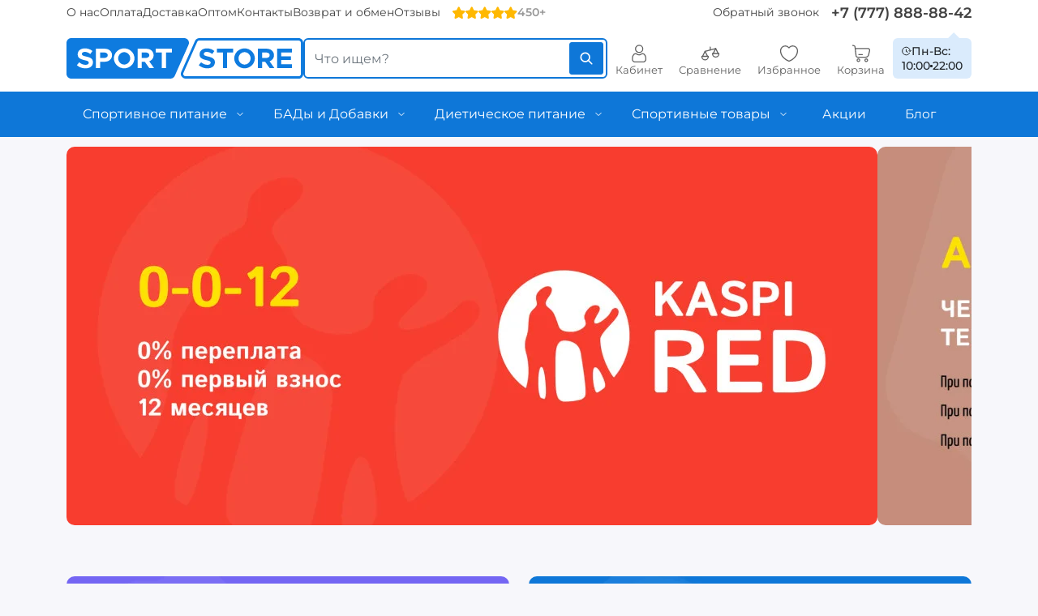

--- FILE ---
content_type: text/html; charset=utf-8
request_url: https://sportstore.kz/
body_size: 37969
content:
<!DOCTYPE html><!--[if IE]><![endif]--><!--[if IE 8 ]><html dir="ltr" lang="ru" class="ie8"><![endif]--><!--[if IE 9 ]><html dir="ltr" lang="ru" class="ie9"><![endif]--><!--[if (gt IE 9)|!(IE)]><!--><html dir="ltr" lang="ru"><!--<![endif]--><head><meta charset="UTF-8"><meta name="viewport" content="width=device-width, initial-scale=1"><meta http-equiv="X-UA-Compatible" content="IE=edge"><title>Купить спортивное питание в Алматы | Интернет-магазин SportStore.kz</title><base href="https://sportstore.kz/"><link rel="apple-touch-icon" sizes="57x57" href="/apple-icon-57x57.png"><link rel="apple-touch-icon" sizes="60x60" href="/apple-icon-60x60.png"><link rel="apple-touch-icon" sizes="72x72" href="/apple-icon-72x72.png"><link rel="apple-touch-icon" sizes="76x76" href="/apple-icon-76x76.png"><link rel="apple-touch-icon" sizes="114x114" href="/apple-icon-114x114.png"><link rel="apple-touch-icon" sizes="120x120" href="/apple-icon-120x120.png"><link rel="apple-touch-icon" sizes="144x144" href="/apple-icon-144x144.png"><link rel="apple-touch-icon" sizes="152x152" href="/apple-icon-152x152.png"><link rel="apple-touch-icon" sizes="180x180" href="/apple-icon-180x180.png"><link rel="icon" type="image/png" sizes="192x192" href="/android-icon-192x192.png"><link rel="icon" type="image/png" sizes="32x32" href="/favicon-32x32.png"><link rel="icon" type="image/png" sizes="96x96" href="/favicon-96x96.png"><link rel="icon" type="image/png" sizes="16x16" href="/favicon-16x16.png"><link rel="manifest" href="/manifest.json"><meta name="msapplication-TileColor" content="#ffffff"><meta name="msapplication-TileImage" content="/ms-icon-144x144.png"><meta name="theme-color" content="#ffffff"><meta name="description" content="✅Спортивное питание в Алматы от мировых брендов. Сертификаты на продукцию, гарантия качества. Низкие цены, консультации экспертов. ⚡ Быстрая доставка по Казахстану. Звоните +7 (777) 888-88-42"><meta property="og:locale" content="ru"><meta property="og:title" content="Купить спортивное питание в Алматы | Интернет-магазин SportStore.kz"><meta property="og:description" content="✅Спортивное питание в Алматы от мировых брендов. Сертификаты на продукцию, гарантия качества. Низкие цены, консультации экспертов. ⚡ Быстрая доставка по Казахстану. Звоните +7 (777) 888-88-42"><meta property="og:type" content="website"><meta property="og:url" content="https://sportstore.kz/"><meta property="og:image" content="https://sportstore.kz/image/catalog/logo.png"><meta property="og:site_name" content="SportStore.kz"><script type="application/ld+json">{ "@context": "https://schema.org", "@type": "WebSite", "url": "https://sportstore.kz/", "name": "Магазин спортивного питания Sport Store", "image": "https://sportstore.kz/image/catalog/logo.png", "potentialAction": { "@type": "SearchAction", "target": "https://sportstore.kz/search/?search={search_term}", "query-input": "required name=search_term" }}</script><script type="application/ld+json">{ "@context": "https://schema.org", "@type": "WebPage", "name": "Купить спортивное питание в Алматы | Интернет-магазин SportStore.kz", "description": "✅Спортивное питание в Алматы от мировых брендов. Сертификаты на продукцию, гарантия качества. Низкие цены, консультации экспертов. ⚡ Быстрая доставка по Казахстану. Звоните +7 (777) 888-88-42", "url": "https://sportstore.kz/", "publisher": { "@type": "Organization", "name": "Магазин спортивного питания Sport Store", "logo": { "@type": "ImageObject", "url": "https://sportstore.kz/image/catalog/logo.png" } }}</script>
<link href="/styles/bootstrap.min.css?6967a8d943c5b--template-1" type="text/css" rel="stylesheet" media="screen"><link href="?6967a8d943c5b--block-1-header" type="text/css" rel="stylesheet" media="screen"><link href="catalog/view/theme/default/stylesheet/exdoc_style_compile_default.css?6967a8d943c5b" type="text/css" rel="stylesheet" media="screen"><script src="catalog/view/javascript/jquery/jquery-2.1.1.min.js?template-0"></script><link href="https://sportstore.kz/" rel="canonical"><link href="https://sportstore.kz/image/catalog/favicon.png" rel="icon"> <!-- Google GTM --><script> window.dataLayer = window.dataLayer || []; function gtag() { dataLayer.push(arguments); } gtag('js', new Date()); gtag('config', 'G-SDHKTYJTV9'); setTimeout(function() { var script = document.createElement('script'); script.src = 'https://www.googletagmanager.com/gtag/js?id=G-SDHKTYJTV9'; script.async = true; document.head.appendChild(script); (function(w, d, s, l, i) { w[l] = w[l] || []; w[l].push({ 'gtm.start': new Date().getTime(), event: 'gtm.js' }); var f = d.getElementsByTagName(s)[0], j = d.createElement(s), dl = l != 'dataLayer' ? '&l=' + l : ''; j.async = true; j.src = 'https://www.googletagmanager.com/gtm.js?id=' + i + dl; f.parentNode.insertBefore(j, f); })(window, document, 'script', 'dataLayer', 'GTM-PD4FR7J6'); }, 1000); </script><!-- End Google GTM --> </head><body class="common-home device-type-computer"><!-- Google Tag Manager (noscript) --><noscript><iframe src="https://www.googletagmanager.com/ns.html?id=GTM-PD4FR7J6"
height="0" width="0" style="display:none;visibility:hidden"></iframe></noscript><!-- End Google Tag Manager (noscript) --><div class="container-main"><header class="header-fixed"> <div class="block-1-header" data-exdoc_block="1"> <div class="container"> <div class="block-1-header__wrp"> <div class="block-1-header__info"> <nav class="block-8-top-menu" aria-label="Служебное меню" data-exdoc_block="8"> <div class="block-8-top-menu__wrp"> <div class="block-8-top-menu__left-side"> <ul class="block-8-fld-menu_left"> <li class="block-8-fld-menu_left__item "> <a class="block-8-fld-menu_left__item-link" href="https://sportstore.kz/about-us/"> О нас </a> </li> <li class="block-8-fld-menu_left__item "> <a class="block-8-fld-menu_left__item-link" href="https://sportstore.kz/payment/"> Оплата </a> </li> <li class="block-8-fld-menu_left__item "> <a class="block-8-fld-menu_left__item-link" href="https://sportstore.kz/delivery/"> Доставка </a> </li> <li class="block-8-fld-menu_left__item "> <a class="block-8-fld-menu_left__item-link" href="https://sportstore.kz/optom/"> Оптом </a> </li> <li class="block-8-fld-menu_left__item "> <a class="block-8-fld-menu_left__item-link" href="https://sportstore.kz/contact-us/"> Контакты </a> </li> <li class="block-8-fld-menu_left__item d-none d-xl-flex"> <a class="block-8-fld-menu_left__item-link" href="https://sportstore.kz/shipping-policy/"> Возврат и обмен </a> </li> <li class="block-8-fld-menu_left__item "> <a class="block-8-fld-menu_left__item-link" href="https://sportstore.kz/reviews/"> Отзывы </a> </li> </ul> <a href="/reviews/" class="block-8-top-menu-rating d-none d-xl-flex"> <span class="block-8-top-menu-rating__stars"> <svg class="rait-on"><use xlink:href="https://sportstore.kz/catalog/view/theme/default/svg_sprite/default.svg?hash=6967a8d943c5b#star"></use></svg> <svg class="rait-on"><use xlink:href="https://sportstore.kz/catalog/view/theme/default/svg_sprite/default.svg?hash=6967a8d943c5b#star"></use></svg> <svg class="rait-on"><use xlink:href="https://sportstore.kz/catalog/view/theme/default/svg_sprite/default.svg?hash=6967a8d943c5b#star"></use></svg> <svg class="rait-on"><use xlink:href="https://sportstore.kz/catalog/view/theme/default/svg_sprite/default.svg?hash=6967a8d943c5b#star"></use></svg> <svg class="rait-on"><use xlink:href="https://sportstore.kz/catalog/view/theme/default/svg_sprite/default.svg?hash=6967a8d943c5b#star"></use></svg> </span> 450+ </a> </div> <div class="nav block-8-top-menu__right-side"> <ul class="block-8-fld-menu_right"> <li class="block-8-fld-menu_right__item"> <a class="block-8-fld-menu_right__item-link " href="javascript:;" onclick='ex.modal.open(24, )'> Обратный звонок </a> </li> </ul> <a class="block-8-top-menu__phone" href="tel:+77778888842"> +7 (777) 888-88-42 </a> </div> </div> </nav> <div class="block-1-header__info-bottom"> <div class="block-1-header__logo"> <a href="https://sportstore.kz/" title="Главная страница"> <svg xmlns="http://www.w3.org/2000/svg" style="fill-rule:evenodd;clip-rule:evenodd" viewBox="0 0 254.36 43.74"> <path fill="#0e7bdf" d="M249.25 43.74l-121.32 0c-1.76,0 -3.33,-0.86 -4.28,-2.33 -0.96,-1.46 -1.11,-3.25 -0.4,-4.85l14.79 -33.51c0.82,-1.88 2.62,-3.05 4.67,-3.05l106.54 0c2.82,0 5.11,2.29 5.11,5.11l0 33.51c0,2.82 -2.29,5.12 -5.11,5.12zm0 -2.56l-121.32 0c-0.89,0 -1.66,-0.42 -2.14,-1.16 -0.49,-0.75 -0.56,-1.61 -0.2,-2.43l14.78 -33.51c0.42,-0.95 1.31,-1.52 2.34,-1.52l106.54 0c1.41,0 2.56,1.14 2.56,2.55l0 33.51c0,1.41 -1.15,2.56 -2.56,2.56z"/> <path fill="#0e7bdf" d="M151.31 32.66c5.1,0 8.1,-2.64 8.1,-6.62 0,-3.85 -2.97,-5.19 -7.47,-6.19 -3.21,-0.73 -4.46,-1.22 -4.46,-2.73 0,-1.25 1.16,-2.25 3.07,-2.25 2,0 4.1,0.82 5.95,2.31l2.34 -3.22c-2.13,-1.82 -4.77,-2.88 -8.17,-2.88 -4.55,0 -7.71,2.64 -7.71,6.49 0,4.04 3.13,5.28 7.53,6.29 3.18,0.72 4.4,1.18 4.4,2.67 0,1.3 -1.15,2.33 -3.4,2.33 -2.64,0 -4.89,-1.03 -6.86,-2.73l-2.58 3.07c2.43,2.25 5.64,3.46 9.26,3.46zm16.72 -0.36l4.5 0 0 -16.82 6.49 0 0 -4.04 -17.48 0 0 4.04 6.49 0 0 16.82zm23.23 0.36c6.04,0 11.08,-4.95 11.08,-10.81 0,-5.86 -5.04,-10.77 -11.08,-10.77 -5.98,0 -11.08,4.91 -11.08,10.77 0,5.86 5.1,10.81 11.08,10.81zm0 -4.07c-3.5,0 -6.47,-3.09 -6.47,-6.74 0,-3.61 2.97,-6.71 6.47,-6.71 3.52,0 6.49,3.1 6.49,6.71 0,3.65 -2.97,6.74 -6.49,6.74zm32.02 3.71l-5.13 -7.29c2.85,-1 4.74,-3.43 4.74,-6.53 0,-4.13 -3.34,-7.04 -7.87,-7.04l-9.38 0 0 20.86 4.47 0 0 -6.77 3.31 0 4.76 6.77 5.1 0zm-13.17 -16.76l4.43 0c2.22,0 3.73,1.15 3.73,2.94 0,1.79 -1.51,2.95 -3.73,2.95l-4.43 0 0 -5.89zm32.17 -0.06l0 -4.04 -16.05 0 0 20.86 16.05 0 0 -4.04 -11.56 0 0 -4.59 10.47 0 0 -4.03 -10.47 0 0 -4.16 11.56 0z"/> <path fill="#0e7bdf" d="M5.11 0l121.32 0c1.76,0 3.33,0.85 4.29,2.32 0.95,1.47 1.1,3.25 0.39,4.86l-14.78 33.51c-0.83,1.87 -2.63,3.05 -4.68,3.05l-106.54 0c-2.82,0 -5.11,-2.3 -5.11,-5.12l0 -33.51c0,-2.82 2.29,-5.11 5.11,-5.11zm15.22 32.66c5.1,0 8.11,-2.64 8.11,-6.62 0,-3.85 -2.98,-5.19 -7.47,-6.19 -3.22,-0.73 -4.46,-1.22 -4.46,-2.73 0,-1.25 1.15,-2.25 3.07,-2.25 2,0 4.09,0.82 5.95,2.31l2.33 -3.22c-2.12,-1.82 -4.76,-2.88 -8.16,-2.88 -4.56,0 -7.71,2.64 -7.71,6.49 0,4.04 3.12,5.28 7.52,6.29 3.19,0.72 4.41,1.18 4.41,2.67 0,1.3 -1.16,2.33 -3.4,2.33 -2.64,0 -4.89,-1.03 -6.86,-2.73l-2.58 3.07c2.42,2.25 5.64,3.46 9.25,3.46zm11.33 -0.36l4.46 0 0 -6.77 4.92 0c4.52,0 7.86,-2.92 7.86,-7.05 0,-4.13 -3.34,-7.04 -7.86,-7.04l-9.38 0 0 20.86zm4.46 -10.87l0 -5.89 4.43 0c2.22,0 3.74,1.15 3.74,2.94 0,1.79 -1.52,2.95 -3.74,2.95l-4.43 0zm25.83 11.23c6.04,0 11.08,-4.95 11.08,-10.81 0,-5.86 -5.04,-10.77 -11.08,-10.77 -5.98,0 -11.08,4.91 -11.08,10.77 0,5.86 5.1,10.81 11.08,10.81zm0 -4.07c-3.49,0 -6.46,-3.09 -6.46,-6.74 0,-3.61 2.97,-6.71 6.46,-6.71 3.52,0 6.5,3.1 6.5,6.71 0,3.65 -2.98,6.74 -6.5,6.74zm32.03 3.71l-5.13 -7.29c2.85,-1 4.73,-3.43 4.73,-6.53 0,-4.13 -3.34,-7.04 -7.86,-7.04l-9.38 0 0 20.86 4.46 0 0 -6.77 3.31 0 4.77 6.77 5.1 0zm-13.18 -16.76l4.44 0c2.21,0 3.73,1.15 3.73,2.94 0,1.79 -1.52,2.95 -3.73,2.95l-4.44 0 0 -5.89zm21.53 16.76l4.49 0 0 -16.82 6.5 0 0 -4.04 -17.49 0 0 4.04 6.5 0 0 16.82z"/></svg> </a> </div> <div class="block-1-header__search d-none d-xl-block"> <div role="search" class="block-2-smartsearch " onclick='ex.modal.open("modal-search", )'> <div class="block-2-smartsearch__form"> <div class="block-2-smartsearch__form-wrp"> <input type="search" class="block-2-smartsearch__input-search form-control" name="search" autocomplete="off" placeholder="Что ищем?" aria-label="Что ищем?" aria-describedby="button-fast-search" value="" > <button class="block-2-smartsearch__btn-search btn btn-sm btn--exdoc btn-brand" type="button" title="Начать поиск" id="button-fast-search"> <span class="btn-ico"> <svg width="18px" height="18px"><use xlink:href="https://sportstore.kz/catalog/view/theme/default/svg_sprite/default.svg?hash=6967a8d943c5b#search"></use></svg> </span> </button> </div> </div></div> </div> <div class="block-1-header__menu"> <div class="block-1-fld-menu"> <a class="block-1-fld-menu__item d-flex d-xl-none" href="javascript:;" onclick='ex.modal.open(68, )' > <span class="block-1-fld-menu__ico"> <svg width="0.9em" height="0.9em"><use xlink:href="https://sportstore.kz/catalog/view/theme/default/svg_sprite/default.svg?hash=6967a8d943c5b#search"></use></svg> </span> <span class="block-1-fld-menu__title">Поиск</span></a> <a class="block-1-fld-menu__item " href="https://sportstore.kz/my-account/" > <span class="block-1-fld-menu__ico"> <svg width="0.9em" height="0.9em"><use xlink:href="https://sportstore.kz/catalog/view/theme/default/svg_sprite/default.svg?hash=6967a8d943c5b#user"></use></svg> </span> <span class="block-1-fld-menu__title">Кабинет</span> </a> <a class="block-1-fld-menu__item " href="https://sportstore.kz/compare-products/" > <span class="block-1-fld-menu__compare-count compare-count"></span> <span class="block-1-fld-menu__ico"> <svg width="0.9em" height="0.9em"><use xlink:href="https://sportstore.kz/catalog/view/theme/default/svg_sprite/default.svg?hash=6967a8d943c5b#compare"></use></svg> </span> <span class="block-1-fld-menu__title">Сравнение</span></a> <a class="block-1-fld-menu__item " href="https://sportstore.kz/wishlist/" > <span class="block-1-fld-menu__wishlist-count wishlist-count"></span> <span class="block-1-fld-menu__ico"> <svg width="0.9em" height="0.9em"><use xlink:href="https://sportstore.kz/catalog/view/theme/default/svg_sprite/default.svg?hash=6967a8d943c5b#wishlist"></use></svg> </span> <span class="block-1-fld-menu__title">Избранное</span></a> <a class="block-1-fld-menu__item " href="javascript:;" onclick='ex.modal.open(6, )' > <span class="block-1-fld-menu__cart-count cart-count"></span> <span class="block-1-fld-menu__ico"> <svg width="0.9em" height="0.9em"><use xlink:href="https://sportstore.kz/catalog/view/theme/default/svg_sprite/default.svg?hash=6967a8d943c5b#cart"></use></svg> </span> <span class="block-1-fld-menu__title">Корзина</span></a> </div> </div> <div class="block-1-header-time-work"> <div class="block-1-header-time-work__days"> <svg><use xlink:href="https://sportstore.kz/catalog/view/theme/default/svg_sprite/default.svg?hash=6967a8d943c5b#clock"></use></svg> Пн-Вс: <div data-exdoc-ajax-load='{"hashtag":"indicator","entity_type":"block","entity_id":"1","rubric_doc_id":null,"rubric_doc_type":null,"parent_uniqid":"block-1-header","props":[]}'></div> </div> <div class="block-1-header-time-work__time"> <span>10:00</span> <span class="block-1-header-time-work__divider"></span> <span>22:00</span> </div> </div> </div> </div> </div> </div></div> <nav class="block-49-catalog-horizontal"aria-label="Каталог товаров" data-exdoc_block="49"> <div class="container"> <div class="block-49-fld-catalog"> <div class="block-49-fld-catalog__item-wrp"> <div class="block-49-fld-catalog__item"> <button class="rubric-thumb-catalog-item-main-link-horizontal " data-main-link-idx="0" data-href="https://sportstore.kz/sports-nutrition/" > <span class="rubric-thumb-catalog-item-main-link-horizontal__caption">Спортивное питание</span> <svg><use xlink:href="https://sportstore.kz/catalog/view/theme/default/svg_sprite/default.svg?hash=6967a8d943c5b#arrow-down"></use></svg> </button> </div> <div class="block-49-fld-catalog__dropdown"> <div class="container"> <div class="rubric-thumb-catalog-item-sub-link-horizontal" data-sub-link-idx="0"> <a class="rubric-thumb-catalog-item-sub-link-horizontal__title h2" href="https://sportstore.kz/sports-nutrition/">Спортивное питание <svg class="rubric-thumb-catalog-item-sub-link-horizontal__icon" width="24px" height="24px"><use xlink:href="https://sportstore.kz/catalog/view/theme/default/svg_sprite/default.svg?hash=6967a8d943c5b#arrow-mode"></use></svg></a> <div class="rubric-thumb-catalog-item-sub-link-horizontal-menu"> <ul><li> <a href="https://sportstore.kz/sports-nutrition/gainers/"> Гейнер </a> <ul> <li> <a href="https://sportstore.kz/sports-nutrition/gainers/high-carb-gainers/"> Гейнер высокоуглеводный </a> </li> <li> <a href="https://sportstore.kz/sports-nutrition/gainers/balanced-gainers/"> Гейнер сбалансированный </a> </li> <li> <a href="https://sportstore.kz/sports-nutrition/gainers/restorers/"> Гейнер восстановитель </a> </li> <li> <a href="https://sportstore.kz/sports-nutrition/gainers/gainer-with-complex-carbohydrates/"> Гейнер со сложными углеводами </a> </li> <li> <a href="https://sportstore.kz/sports-nutrition/gainers/gainer-with-simple-carbohydrates/"> Гейнер с простыми углеводами </a> </li> </ul> </li><li> <a href="https://sportstore.kz/sports-nutrition/proteins/"> Протеин </a> <ul> <li> <a href="https://sportstore.kz/sports-nutrition/proteins/whey-protein/"> Сывороточный протеин </a> </li> <li> <a href="https://sportstore.kz/sports-nutrition/proteins/beef-protein/"> Говяжий протеин </a> </li> <li> <a href="https://sportstore.kz/sports-nutrition/proteins/egg-protein/"> Яичный протеин </a> </li> <li> <a href="https://sportstore.kz/sports-nutrition/proteins/protein-isolate/"> Изолят протеина </a> </li> <li> <a href="https://sportstore.kz/sports-nutrition/proteins/hydrolyzed-protein/"> Протеин гидролизат </a> </li> <li> <a href="https://sportstore.kz/sports-nutrition/proteins/protein-complex/"> Многокомпонентный протеин </a> </li> <li> <a href="https://sportstore.kz/sports-nutrition/proteins/soy-protein/"> Соевый протеин </a> </li> <li> <a href="https://sportstore.kz/sports-nutrition/proteins/plant-proteins/"> Растительный протеин </a> </li> <li> <a href="https://sportstore.kz/sports-nutrition/proteins/casein/"> Казеиновый протеин </a> </li> <li> <a href="https://sportstore.kz/sports-nutrition/proteins/samplers/"> Пробники </a> </li> <li> <a href="https://sportstore.kz/sports-nutrition/proteins/protein-shakes/"> Протеиновые коктейли </a> </li> </ul> </li><li> <a href="https://sportstore.kz/sports-nutrition/energy/"> Энергетик </a> <ul> <li> <a href="https://sportstore.kz/sports-nutrition/energy/pre-workout-supplements/"> Предтреник </a> </li> <li> <a href="https://sportstore.kz/sports-nutrition/energy/isotonics/"> Изотоник </a> </li> <li> <a href="https://sportstore.kz/sports-nutrition/energy/caffeine/"> Кофеин </a> </li> <li> <a href="https://sportstore.kz/sports-nutrition/energy/guarana/"> Гуарана </a> </li> <li> <a href="https://sportstore.kz/sports-nutrition/energy/energy-gels/"> Энергетические гели </a> </li> </ul> </li><li> <a href="https://sportstore.kz/sports-nutrition/creatine/"> Креатин </a> <ul> <li> <a href="https://sportstore.kz/sports-nutrition/creatine/creatine-monohydrate/"> Креатин моногидрат </a> </li> <li> <a href="https://sportstore.kz/sports-nutrition/creatine/creatine-hydrochloride/"> Креатин гидрохлорид </a> </li> <li> <a href="https://sportstore.kz/sports-nutrition/creatine/creatine-malate/"> Креатин малат </a> </li> <li> <a href="https://sportstore.kz/sports-nutrition/creatine/creatine-citrate/"> Креатин цитрат </a> </li> <li> <a href="https://sportstore.kz/sports-nutrition/creatine/crealkaline/"> Креалкалин </a> </li> <li> <a href="https://sportstore.kz/sports-nutrition/creatine/creatine-complexes/"> Креатиновые комплексы </a> </li> </ul> </li><li> <a href="https://sportstore.kz/sports-nutrition/amino-acids/"> Аминокислоты </a> <ul> <li> <a href="https://sportstore.kz/sports-nutrition/amino-acids/amino-acid-complexes/"> Аминокислотные комплексы </a> </li> <li> <a href="https://sportstore.kz/sports-nutrition/amino-acids/arginine/"> Аргинин </a> </li> <li> <a href="https://sportstore.kz/sports-nutrition/amino-acids/arginine-ornithine/"> Аргинин Орнитин </a> </li> <li> <a href="https://sportstore.kz/sports-nutrition/amino-acids/beta-alanine/"> Бета-аланин </a> </li> <li> <a href="https://sportstore.kz/sports-nutrition/amino-acids/citrulline/"> Цитруллин </a> </li> <li> <a href="https://sportstore.kz/sports-nutrition/amino-acids/glutamine/"> Глютамин </a> </li> <li> <a href="https://sportstore.kz/sports-nutrition/amino-acids/lysine/"> Лизин </a> </li> <li> <a href="https://sportstore.kz/sports-nutrition/amino-acids/tyrosine/"> Тирозин </a> </li> <li> <a href="https://sportstore.kz/sports-nutrition/amino-acids/essential-amino-acids-eaa/"> Незаменимые аминокислоты (ЕАА) </a> </li> <li> <a href="https://sportstore.kz/sports-nutrition/amino-acids/taurine/"> Таурин </a> </li> <li> <a href="https://sportstore.kz/sports-nutrition/amino-acids/triptofan/"> Триптофан </a> </li> </ul> </li><li> <a href="https://sportstore.kz/sports-nutrition/carnitine/"> Карнитин </a> <ul> <li> <a href="https://sportstore.kz/sports-nutrition/carnitine/carnitine-concentrate/"> Л-карнитин </a> </li> <li> <a href="https://sportstore.kz/sports-nutrition/carnitine/acetyl-carnitine/"> Ацетил карнитин </a> </li> </ul> </li><li> <a href="https://sportstore.kz/sports-nutrition/fat-burners/"> Жиросжигатели </a> <ul> <li> <a href="https://sportstore.kz/sports-nutrition/fat-burners/yohimbine/"> Йохимбин </a> </li> <li> <a href="https://sportstore.kz/sports-nutrition/fat-burners/thermogenics/"> Термогеники </a> </li> <li> <a href="https://sportstore.kz/sports-nutrition/fat-burners/lipotropics/"> Липотропики </a> </li> </ul> </li><li> <a href="https://sportstore.kz/sports-nutrition/bcaa/"> BCAA </a> <ul> <li> <a href="https://sportstore.kz/sports-nutrition/bcaa/2-1-1/"> BCAA 2-1-1 </a> </li> <li> <a href="https://sportstore.kz/sports-nutrition/bcaa/4-1-1/"> BCAA 4-1-1 </a> </li> <li> <a href="https://sportstore.kz/sports-nutrition/bcaa/8-1-1/"> BCAA 8-1-1 </a> </li> <li> <a href="https://sportstore.kz/sports-nutrition/bcaa/10-1-1/"> BCAA 10-1-1 </a> </li> <li> <a href="https://sportstore.kz/sports-nutrition/bcaa/with-glutamine/"> BCAA с глютамином </a> </li> <li> <a href="https://sportstore.kz/sports-nutrition/bcaa/leucine/"> Лейцин </a> </li> </ul> </li><li> <a href="https://sportstore.kz/sports-nutrition/multivitamins/"> Мультивитамины </a> <ul> <li> <a href="https://sportstore.kz/sports-nutrition/multivitamins/for-men/"> Для мужчин </a> </li> <li> <a href="https://sportstore.kz/sports-nutrition/multivitamins/for-women/"> Для женщин </a> </li> <li> <a href="https://sportstore.kz/sports-nutrition/multivitamins/for-children/"> Для детей </a> </li> </ul> </li><li> <a href="https://sportstore.kz/sports-nutrition/chondroprotectors/"> Хондропротекторы </a> <ul> <li> <a href="https://sportstore.kz/sports-nutrition/chondroprotectors/complexes-for-ligaments-and-joints/"> Комплексы для связок и суставов </a> </li> <li> <a href="https://sportstore.kz/sports-nutrition/chondroprotectors/collagen/"> Коллаген </a> </li> <li> <a href="https://sportstore.kz/sports-nutrition/chondroprotectors/glucosamine/"> Глюкозамин </a> </li> <li> <a href="https://sportstore.kz/sports-nutrition/chondroprotectors/methylsulfonylmethane-msm/"> Метилсульфонилметан (MSM) </a> </li> <li> <a href="https://sportstore.kz/sports-nutrition/chondroprotectors/glucosamine-chondrotin-msm/"> Глюкозамин хондроитин МСМ </a> </li> <li> <a href="https://sportstore.kz/sports-nutrition/chondroprotectors/hyaluronic-acid/"> Гиалуроновая кислота </a> </li> </ul> </li><li> <a href="https://sportstore.kz/sports-nutrition/testosterone-boosters/"> Бустер тестостерона </a> <ul> <li> <a href="https://sportstore.kz/sports-nutrition/testosterone-boosters/tribulus/"> Трибулус </a> </li> <li> <a href="https://sportstore.kz/sports-nutrition/testosterone-boosters/trouble/"> Мака </a> </li> <li> <a href="https://sportstore.kz/sports-nutrition/testosterone-boosters/dhea/"> DHEA </a> </li> <li> <a href="https://sportstore.kz/sports-nutrition/testosterone-boosters/zma/"> ZMA </a> </li> </ul> </li><li> <a href="https://sportstore.kz/sports-nutrition/bars/"> Батончики </a> <ul> <li> <a href="https://sportstore.kz/sports-nutrition/bars/protein-bars/"> Протеиновые батончики </a> </li> <li> <a href="https://sportstore.kz/sports-nutrition/bars/protein-wafers/"> Протеиновые вафли </a> </li> <li> <a href="https://sportstore.kz/sports-nutrition/bars/protein-cookies/"> Протеиновое печенье </a> </li> <li> <a href="https://sportstore.kz/sports-nutrition/bars/protein-candies/"> Протеиновые конфеты </a> </li> <li> <a href="https://sportstore.kz/sports-nutrition/bars/coconut-bars/"> Кокосовые батончики </a> </li> <li> <a href="https://sportstore.kz/sports-nutrition/bars/bars-with-carnitine/"> Батончики с карнитином </a> </li> <li> <a href="https://sportstore.kz/sports-nutrition/bars/milk-chocolate/"> Молочный шоколад </a> </li> <li> <a href="https://sportstore.kz/sports-nutrition/bars/muesli-bars/"> Мюсли-батончики </a> </li> <li> <a href="https://sportstore.kz/sports-nutrition/bars/low-carb-bars/"> Низкоуглеводные батончики </a> </li> <li> <a href="https://sportstore.kz/sports-nutrition/bars/nut-bars/"> Ореховые батончики </a> </li> <li> <a href="https://sportstore.kz/sports-nutrition/bars/dubai-chocolate/"> Дубайский шоколад </a> </li> </ul> </li><li> <a href="https://sportstore.kz/sports-nutrition/drinks/"> Напитки </a> <ul> <li> <a href="https://sportstore.kz/sports-nutrition/drinks/energy-drinks/"> Энергетические напитки </a> </li> <li> <a href="https://sportstore.kz/sports-nutrition/drinks/drinks-carnitine/"> Лимонад с Л-карнитином </a> </li> <li> <a href="https://sportstore.kz/sports-nutrition/drinks/drinks-isotonics/"> Изотонические напитки </a> </li> <li> <a href="https://sportstore.kz/sports-nutrition/drinks/drinks-bcaa/"> Напиток BCAA </a> </li> </ul> </li></ul> </div> </div> </div> </div> </div> <div class="block-49-fld-catalog__item-wrp"> <div class="block-49-fld-catalog__item"> <button class="rubric-thumb-catalog-item-main-link-horizontal " data-main-link-idx="1" data-href="https://sportstore.kz/supplements/" > <span class="rubric-thumb-catalog-item-main-link-horizontal__caption">БАДы и Добавки</span> <svg><use xlink:href="https://sportstore.kz/catalog/view/theme/default/svg_sprite/default.svg?hash=6967a8d943c5b#arrow-down"></use></svg> </button> </div> <div class="block-49-fld-catalog__dropdown"> <div class="container"> <div class="rubric-thumb-catalog-item-sub-link-horizontal" data-sub-link-idx="1"> <a class="rubric-thumb-catalog-item-sub-link-horizontal__title h2" href="https://sportstore.kz/supplements/">БАДы и Добавки <svg class="rubric-thumb-catalog-item-sub-link-horizontal__icon" width="24px" height="24px"><use xlink:href="https://sportstore.kz/catalog/view/theme/default/svg_sprite/default.svg?hash=6967a8d943c5b#arrow-mode"></use></svg></a> <div class="rubric-thumb-catalog-item-sub-link-horizontal-menu"> <ul><li> <a href="https://sportstore.kz/supplements/vitamins/"> Витамины </a> <ul> <li> <a href="https://sportstore.kz/supplements/vitamins/vitamin-and-mineral-complexes/"> Комплекс витаминов и минералов </a> </li> <li> <a href="https://sportstore.kz/supplements/vitamins/vitamin-d/"> Витамин Д3 </a> </li> <li> <a href="https://sportstore.kz/supplements/vitamins/vitamin-d3-k2/"> Витамин Д3 + К2 </a> </li> <li> <a href="https://sportstore.kz/supplements/vitamins/vitamin-k/"> Витамин К </a> </li> <li> <a href="https://sportstore.kz/supplements/vitamins/a-c-e/"> Витамины А, С, Е </a> </li> <li> <a href="https://sportstore.kz/supplements/vitamins/vitamins-a/"> Витамин А </a> </li> <li> <a href="https://sportstore.kz/supplements/vitamins/vitamins-c/"> Витамин С </a> </li> <li> <a href="https://sportstore.kz/supplements/vitamins/vitamin-e/"> Витамин E </a> </li> </ul> </li><li> <a href="https://sportstore.kz/sports-nutrition/multivitamins/"> Мультивитамины </a> <ul> <li> <a href="https://sportstore.kz/sports-nutrition/multivitamins/for-men/"> Для мужчин </a> </li> <li> <a href="https://sportstore.kz/sports-nutrition/multivitamins/for-women/"> Для женщин </a> </li> <li> <a href="https://sportstore.kz/sports-nutrition/multivitamins/for-children/"> Для детей </a> </li> </ul> </li><li> <a href="https://sportstore.kz/supplements/b-vitamins/"> Витамины группы Б </a> <ul> <li> <a href="https://sportstore.kz/supplements/b-vitamins/vitamin-b-complex/"> Комплекс витаминов группы Б </a> </li> <li> <a href="https://sportstore.kz/supplements/b-vitamins/folic-acid/"> Фолиевая кислота </a> </li> <li> <a href="https://sportstore.kz/supplements/b-vitamins/biotin/"> Биотин </a> </li> <li> <a href="https://sportstore.kz/supplements/b-vitamins/vitamin-b1/"> Витамин Б1 </a> </li> <li> <a href="https://sportstore.kz/supplements/b-vitamins/vitamin-b2/"> Витамин Б2 </a> </li> <li> <a href="https://sportstore.kz/supplements/b-vitamins/vitamin-b6/"> Витамин Б6 </a> </li> </ul> </li><li> <a href="https://sportstore.kz/supplements/fatty-acids/"> Жирные кислоты </a> <ul> <li> <a href="https://sportstore.kz/supplements/fatty-acids/fish-oil-omega-3/"> Омега 3 </a> </li> <li> <a href="https://sportstore.kz/supplements/fatty-acids/omega-3-6-9/"> Омега 3-6-9 </a> </li> <li> <a href="https://sportstore.kz/supplements/fatty-acids/linseed-oil/"> Льняное масло </a> </li> </ul> </li><li> <a href="https://sportstore.kz/supplements/antioxidants/"> Антиоксиданты </a> <ul> <li> <a href="https://sportstore.kz/supplements/antioxidants/alpha-lipoic-acid/"> Альфа липоевая кислота </a> </li> <li> <a href="https://sportstore.kz/supplements/antioxidants/antioxidants-coenzyme-q10/"> Коэнзим Q10 </a> </li> <li> <a href="https://sportstore.kz/supplements/antioxidants/glutathione/"> Глутатион </a> </li> <li> <a href="https://sportstore.kz/supplements/antioxidants/chlorophyll/"> Хлорофилл </a> </li> </ul> </li><li> <a href="https://sportstore.kz/sports-nutrition/chondroprotectors/collagen/"> Коллаген </a> </li><li> <a href="https://sportstore.kz/supplements/minerals/"> Минералы </a> <ul> <li> <a href="https://sportstore.kz/supplements/minerals/mineral-complexes/"> Минеральные комплексы </a> </li> <li> <a href="https://sportstore.kz/supplements/minerals/zinc/"> Цинк </a> </li> <li> <a href="https://sportstore.kz/supplements/minerals/magnesium/"> Магний </a> </li> <li> <a href="https://sportstore.kz/supplements/minerals/calcium-magnesium/"> Кальций магний </a> </li> <li> <a href="https://sportstore.kz/supplements/minerals/iron/"> Железо </a> </li> <li> <a href="https://sportstore.kz/supplements/minerals/potassium/"> Калий </a> </li> <li> <a href="https://sportstore.kz/supplements/minerals/calcium/"> Кальций </a> </li> <li> <a href="https://sportstore.kz/supplements/minerals/selenium/"> Селен </a> </li> </ul> </li><li> <a href="https://sportstore.kz/supplements/extracts/"> Экстракты </a> <ul> <li> <a href="https://sportstore.kz/supplements/extracts/ashwagandha/"> Ашваганда </a> </li> <li> <a href="https://sportstore.kz/supplements/extracts/milk-thistle/"> Расторопша </a> </li> <li> <a href="https://sportstore.kz/supplements/extracts/black-cumin-oil/"> Масло чёрного тмина </a> </li> <li> <a href="https://sportstore.kz/supplements/extracts/ginkgo-biloba/"> Гинкго билоба </a> </li> </ul> </li><li> <a href="https://sportstore.kz/supplements/special-additives/"> Специальные добавки </a> <ul> <li> <a href="https://sportstore.kz/supplements/special-additives/5-hydroxytryptophan-5-htp/"> 5-Гидрокситриптофан (5-HTP) </a> </li> <li> <a href="https://sportstore.kz/supplements/special-additives/crested-hedgehog/"> Ежовик гребенчатый </a> </li> <li> <a href="https://sportstore.kz/supplements/special-additives/ursodeoxycholic-acid/"> Урсосан </a> </li> <li> <a href="https://sportstore.kz/supplements/special-additives/betaine/"> Бетаин </a> </li> <li> <a href="https://sportstore.kz/supplements/special-additives/gamma-aminobutyric-acid-gaba/"> GABA </a> </li> <li> <a href="https://sportstore.kz/supplements/special-additives/for-skin-hair-and-nails/"> Витамины для волос, ногтей и кожи </a> </li> <li> <a href="https://sportstore.kz/supplements/special-additives/vitamins-for-vision/"> Витамины для зрения </a> </li> <li> <a href="https://sportstore.kz/supplements/special-additives/for-sleep/"> Мелатонин </a> </li> <li> <a href="https://sportstore.kz/supplements/special-additives/complex-of-mushrooms/"> Грибы в капсулах </a> </li> <li> <a href="https://sportstore.kz/supplements/special-additives/cordyceps/"> Кордицепс </a> </li> <li> <a href="https://sportstore.kz/supplements/special-additives/nootropics/"> Ноотропы </a> </li> <li> <a href="https://sportstore.kz/supplements/special-additives/probiotics/"> Пробиотики </a> </li> <li> <a href="https://sportstore.kz/supplements/special-additives/spirulina/"> Спирулина </a> </li> <li> <a href="https://sportstore.kz/supplements/special-additives/thyroid-gland/"> Щитовидная железа </a> </li> <li> <a href="https://sportstore.kz/supplements/special-additives/detox-complexes/"> Детокс комплексы </a> </li> <li> <a href="https://sportstore.kz/supplements/special-additives/psillium/"> Псиллиум </a> </li> <li> <a href="https://sportstore.kz/supplements/special-additives/berberin/"> Берберин </a> </li> <li> <a href="https://sportstore.kz/supplements/special-additives/bromelain/"> Бромелайн </a> </li> </ul> </li></ul> </div> </div> </div> </div> </div> <div class="block-49-fld-catalog__item-wrp"> <div class="block-49-fld-catalog__item"> <button class="rubric-thumb-catalog-item-main-link-horizontal " data-main-link-idx="2" data-href="https://sportstore.kz/diet-food/" > <span class="rubric-thumb-catalog-item-main-link-horizontal__caption">Диетическое питание</span> <svg><use xlink:href="https://sportstore.kz/catalog/view/theme/default/svg_sprite/default.svg?hash=6967a8d943c5b#arrow-down"></use></svg> </button> </div> <div class="block-49-fld-catalog__dropdown"> <div class="container"> <div class="rubric-thumb-catalog-item-sub-link-horizontal" data-sub-link-idx="2"> <a class="rubric-thumb-catalog-item-sub-link-horizontal__title h2" href="https://sportstore.kz/diet-food/">Диетическое питание <svg class="rubric-thumb-catalog-item-sub-link-horizontal__icon" width="24px" height="24px"><use xlink:href="https://sportstore.kz/catalog/view/theme/default/svg_sprite/default.svg?hash=6967a8d943c5b#arrow-mode"></use></svg></a> <div class="rubric-thumb-catalog-item-sub-link-horizontal-menu"> <ul><li> <a href="https://sportstore.kz/diet-food/jams/"> Джемы </a> </li><li> <a href="https://sportstore.kz/diet-food/chewable-dragee/"> Драже жевательное </a> </li><li> <a href="https://sportstore.kz/diet-food/snacks/"> Закуски </a> </li><li> <a href="https://sportstore.kz/diet-food/porridge/"> Каши </a> </li><li> <a href="https://sportstore.kz/diet-food/nuts/"> Орехи </a> </li><li> <a href="https://sportstore.kz/diet-food/pancakes/"> Панкейки </a> </li><li> <a href=""> </a> </li><li> <a href="https://sportstore.kz/diet-food/syrups/"> Сиропы </a> <ul> <li> <a href="https://sportstore.kz/diet-food/syrups/topping/"> Топпинг </a> </li> </ul> </li><li> <a href="https://sportstore.kz/diet-food/sauces/"> Соусы </a> </li><li> <a href="https://sportstore.kz/diet-food/aroma/"> Подсластитель </a> </li></ul> </div> </div> </div> </div> </div> <div class="block-49-fld-catalog__item-wrp"> <div class="block-49-fld-catalog__item"> <button class="rubric-thumb-catalog-item-main-link-horizontal " data-main-link-idx="3" data-href="https://sportstore.kz/sporting-goods/" > <span class="rubric-thumb-catalog-item-main-link-horizontal__caption">Спортивные товары</span> <svg><use xlink:href="https://sportstore.kz/catalog/view/theme/default/svg_sprite/default.svg?hash=6967a8d943c5b#arrow-down"></use></svg> </button> </div> <div class="block-49-fld-catalog__dropdown"> <div class="container"> <div class="rubric-thumb-catalog-item-sub-link-horizontal" data-sub-link-idx="3"> <a class="rubric-thumb-catalog-item-sub-link-horizontal__title h2" href="https://sportstore.kz/sporting-goods/">Спортивные товары <svg class="rubric-thumb-catalog-item-sub-link-horizontal__icon" width="24px" height="24px"><use xlink:href="https://sportstore.kz/catalog/view/theme/default/svg_sprite/default.svg?hash=6967a8d943c5b#arrow-mode"></use></svg></a> <div class="rubric-thumb-catalog-item-sub-link-horizontal-menu"> <ul><li> <a href="https://sportstore.kz/sporting-goods/shakers/"> Шейкеры </a> </li><li> <a href="https://sportstore.kz/sporting-goods/tablet-boxes/"> Таблетницы </a> </li><li> <a href="https://sportstore.kz/sporting-goods/bandages/"> Бинты </a> </li><li> <a href="https://sportstore.kz/sporting-goods/gloves/"> Перчатки </a> </li></ul> </div> </div> </div> </div> </div> </div> <a class="block-49-fld-links " href="https://sportstore.kz/sale/" > <span class="block-49-fld-links__caption">Акции</span> </a> <a class="block-49-fld-links " href="https://sportstore.kz/blog/" > <span class="block-49-fld-links__caption">Блог</span> </a> </div></nav> </header><div class="container-content"> <div class="block-60-first-screen-mobile" data-exdoc_block="60"> <div class="container"> <div class="block-60-first-screen-mobile__image-list"> <div class="block-60-fld-image_list-pc" > <div class="component-grid-ex-carousel-scroll"> <div class="component-grid-ex-carousel-scroll__container scrollable "> <div class="component-grid-ex-carousel-scroll__item component-grid-ex-carousel-scroll__item--column-1-1"> <a class="component-thumb-picture" href="javascript:;" onclick="ex.modal.open(72, )" > <picture > <source srcset="https://sportstore.kz/image/cachewebp/catalog/blocks/slider-pc/slide-pc-5-cropsize-454x212.webp 454w, https://sportstore.kz/image/cachewebp/catalog/blocks/slider-pc/slide-pc-5-cropsize-618x288.webp 618w, https://sportstore.kz/image/cachewebp/catalog/blocks/slider-pc/slide-pc-5-cropsize-836x390.webp 836w, https://sportstore.kz/image/cachewebp/catalog/blocks/slider-pc/slide-pc-5-cropsize-1000x467.webp 1000w, https://sportstore.kz/image/cachewebp/catalog/blocks/slider-pc/slide-pc-5-cropsize-1163x543.webp 1163w, https://sportstore.kz/image/cachewebp/catalog/blocks/slider-pc/slide-pc-5-cropsize-1345x543.webp 1345w" sizes="(min-width: 1600px) 628px, (min-width: 1400px) 1163px, (min-width: 1200px) 1000px, (min-width: 992px) 836px, (min-width: 768px) 618px, (min-width: 576px) 454px, 100vw" type="image/webp" > <img src="https://sportstore.kz/image/cache/catalog/blocks/slider-pc/slide-pc-5-cropsize-1285x600.jpg" alt="Каспи RED рассрочка" width="1285" height="600" class="" fetchpriority="high" style="aspect-ratio:1285 / 600" ></picture></a> </div> <div class="component-grid-ex-carousel-scroll__item component-grid-ex-carousel-scroll__item--column-1-1"> <a class="component-thumb-picture" href="https://sportstore.kz/sale/bolshe-vygodnee/" > <picture > <source srcset="https://sportstore.kz/image/cachewebp/catalog/blocks/slider-pc/slide-pc-1-cropsize-454x212.webp 454w, https://sportstore.kz/image/cachewebp/catalog/blocks/slider-pc/slide-pc-1-cropsize-618x288.webp 618w, https://sportstore.kz/image/cachewebp/catalog/blocks/slider-pc/slide-pc-1-cropsize-836x390.webp 836w, https://sportstore.kz/image/cachewebp/catalog/blocks/slider-pc/slide-pc-1-cropsize-1000x467.webp 1000w, https://sportstore.kz/image/cachewebp/catalog/blocks/slider-pc/slide-pc-1-cropsize-1163x543.webp 1163w, https://sportstore.kz/image/cachewebp/catalog/blocks/slider-pc/slide-pc-1-cropsize-1345x543.webp 1345w" sizes="(min-width: 1600px) 628px, (min-width: 1400px) 1163px, (min-width: 1200px) 1000px, (min-width: 992px) 836px, (min-width: 768px) 618px, (min-width: 576px) 454px, 100vw" type="image/webp" > <img src="https://sportstore.kz/image/cache/catalog/blocks/slider-pc/slide-pc-1-cropsize-1285x600.jpg" alt="Чем больше - тем выгоднее!" width="1285" height="600" class="" loading="lazy" fetchpriority="high" style="aspect-ratio:1285 / 600" ></picture></a> </div> <div class="component-grid-ex-carousel-scroll__item component-grid-ex-carousel-scroll__item--column-1-1"> <a class="component-thumb-picture" href="https://sportstore.kz/sale/chellendzh/" > <picture > <source srcset="https://sportstore.kz/image/cachewebp/catalog/blocks/slider-pc/slide-pc-3-cropsize-454x212.webp 454w, https://sportstore.kz/image/cachewebp/catalog/blocks/slider-pc/slide-pc-3-cropsize-618x288.webp 618w, https://sportstore.kz/image/cachewebp/catalog/blocks/slider-pc/slide-pc-3-cropsize-836x390.webp 836w, https://sportstore.kz/image/cachewebp/catalog/blocks/slider-pc/slide-pc-3-cropsize-1000x467.webp 1000w, https://sportstore.kz/image/cachewebp/catalog/blocks/slider-pc/slide-pc-3-cropsize-1163x543.webp 1163w, https://sportstore.kz/image/cachewebp/catalog/blocks/slider-pc/slide-pc-3-cropsize-1345x543.webp 1345w" sizes="(min-width: 1600px) 628px, (min-width: 1400px) 1163px, (min-width: 1200px) 1000px, (min-width: 992px) 836px, (min-width: 768px) 618px, (min-width: 576px) 454px, 100vw" type="image/webp" > <img src="https://sportstore.kz/image/cache/catalog/blocks/slider-pc/slide-pc-3-cropsize-1285x600.jpg" alt="Челлендж: тренируйся - экономь!" width="1285" height="600" class="" loading="lazy" fetchpriority="high" style="aspect-ratio:1285 / 600" ></picture></a> </div> </div> <button class="component-grid-ex-carousel-scroll__button component-grid-ex-carousel-scroll__button--prev btn btn--exdoc btn-brand btn-lg" type="button"> <span class="btn-ico"> <svg width="24px" height="24px"><use xlink:href="https://sportstore.kz/catalog/view/theme/default/svg_sprite/default.svg?hash=6967a8d943c5b#arrow-left"></use></svg> </span> </button> <button class="component-grid-ex-carousel-scroll__button component-grid-ex-carousel-scroll__button--next btn btn--exdoc btn-brand btn-lg carousel-btn-next" type="button"> <span class="btn-ico"> <svg width="24px" height="24px"><use xlink:href="https://sportstore.kz/catalog/view/theme/default/svg_sprite/default.svg?hash=6967a8d943c5b#arrow-right"></use></svg> </span> </button></div></div> </div> <div class="row gy-4 mt-0 mt-md-4"> <div class="col-md-6"> <a class="component-thumb-picture" href="https://sportstore.kz/sale/kombo-vygoda/" > <picture > <source srcset="https://sportstore.kz/image/cachewebp/catalog/blocks/slider-pc/slide-pc-2-cropsize-516x241.webp 516w, https://sportstore.kz/image/cachewebp/catalog/blocks/slider-pc/slide-pc-2-cropsize-546x255.webp 546w, https://sportstore.kz/image/cachewebp/catalog/blocks/slider-pc/slide-pc-2-cropsize-736x344.webp 736w" sizes="(min-width: 1600px) 736px, (min-width: 768px) 546px, (min-width: 576px) 516px, 100vw" type="image/webp" > <img src="https://sportstore.kz/image/cache/catalog/blocks/slider-pc/slide-pc-2-cropsize-736x344.jpg" alt="Комбо-выгода – скидка на наборы" width="736" height="344" class="" style="aspect-ratio:736 / 344" ></picture></a> </div> <div class="col-md-6"> <a class="component-thumb-picture" href="https://sportstore.kz/sale/sekret-produkt/" > <picture > <source srcset="https://sportstore.kz/image/cachewebp/catalog/blocks/slider-pc/slide-pc-4-cropsize-736x344.webp" type="image/webp" > <img src="https://sportstore.kz/image/cache/catalog/blocks/slider-pc/slide-pc-4-cropsize-736x344.jpg" alt="Акция: Секретный продукт в заказе" width="736" height="344" class="" style="aspect-ratio:736 / 344" ></picture></a> </div> </div> </div></div><div class="section block-54-our-offers" data-exdoc_block="54"> <div class="container"> <div class="component-system-title-block "> <div class="component-system-title-block__title h1"> Наши предложения </div> </div> <div class="block-54-our-offers block-54-our-offers-pc"> <div class="block-54-our-offers__tabs nav nav-tabs"> <a class="block-54-our-offers__tab-link nav-link active" data-bs-toggle="tab" href="#tab-product-bestseller-list" onclick="window.dispatchEvent(new Event('resize'));document.dispatchEvent(new Event('scroll'));"> Хиты </a> <a class="block-54-our-offers__tab-link nav-link " data-bs-toggle="tab" href="#tab-product-latest-list" onclick="window.dispatchEvent(new Event('resize'));document.dispatchEvent(new Event('scroll'));"> Новинки </a> <a class="block-54-our-offers__tab-link nav-link " data-bs-toggle="tab" href="#tab-product-special-list" onclick="window.dispatchEvent(new Event('resize'));document.dispatchEvent(new Event('scroll'));"> Скидки </a> </div> <div class="tab-content"> <div class="block-54-our-offers__tab-pane tab-pane active" id="tab-product-bestseller-list"> <div class="component-grid-ex-carousel-scroll"> <div class="component-grid-ex-carousel-scroll__container scrollable "> <div class="component-grid-ex-carousel-scroll__item component-grid-ex-carousel-scroll__item--column-4-5"> <div class="rubric-thumb-product-default wall" data-ex-product="95"> <div class="rubric-thumb-product-default__thumb"> <div class="component-thumb-stickers "> <div class="component-thumb-stickers__stick" style="background:#68a55f"> -15% </div> </div> <div class="rubric-2-fld-gift-off rubric-2-fld-gift-off--size-"> <div class="rubric-thumb-gift-for-order-for-thumb-product " data-bs-toggle="tooltip" data-bs-title="Шейкер в подарок" onclick='ex.modal.open("modal-gift-for-product", {"collection_id": 763, "rubric_thumb":"default-modal"})' > <picture > <source srcset="https://sportstore.kz/image/cachewebp/catalog/gift-photo-cropsize-51x51.webp" type="image/webp" > <img src="https://sportstore.kz/image/cache/catalog/gift-photo-cropsize-51x51.jpg" alt="Шейкер в подарок" width="51" height="51" class="" style="aspect-ratio:51 / 51" ></picture> </div> </div> <a class="rubric-thumb-product-default__image rubric-thumb-product-default__image--slider" href="https://sportstore.kz/sports-nutrition/amino-acids/arginine/l-arginine-new-star-l-arginine-25ports-250g/"> <picture> <source srcset="https://sportstore.kz/image/cachewebp/catalog/products/00000000001/00000000042/00000000059/00000000211/00000000211-1-resize-300x300.webp" type="image/webp"> <source srcset="https://sportstore.kz/image/cache/catalog/products/00000000001/00000000042/00000000059/00000000211/00000000211-1-resize-300x300.jpg" type="image/jpeg"> <img src="https://sportstore.kz/image/cache/catalog/products/00000000001/00000000042/00000000059/00000000211/00000000211-1-resize-300x300.jpg" alt="Л-Аргинин New Star 25 порций 250 гр" width="300" height="300" loading="lazy" > </picture> <span class="rubric-thumb-product-default__dots" data-images='[{"orig":"https:\/\/sportstore.kz\/image\/cache\/catalog\/products\/00000000001\/00000000042\/00000000059\/00000000211\/00000000211-1-resize-300x300.jpg","webp":"https:\/\/sportstore.kz\/image\/cachewebp\/catalog\/products\/00000000001\/00000000042\/00000000059\/00000000211\/00000000211-1-resize-300x300.webp","orig_short":"image\/cache\/catalog\/products\/00000000001\/00000000042\/00000000059\/00000000211\/00000000211-1-resize-300x300.jpg","webp_short":"image\/cachewebp\/catalog\/products\/00000000001\/00000000042\/00000000059\/00000000211\/00000000211-1-resize-300x300.webp","size":{"width":300,"height":300}},{"orig":"https:\/\/sportstore.kz\/image\/cache\/catalog\/products\/00000000001\/00000000042\/00000000059\/00000000211\/00000000211-2-resize-300x300.jpg","webp":"https:\/\/sportstore.kz\/image\/cachewebp\/catalog\/products\/00000000001\/00000000042\/00000000059\/00000000211\/00000000211-2-resize-300x300.webp","orig_short":"image\/cache\/catalog\/products\/00000000001\/00000000042\/00000000059\/00000000211\/00000000211-2-resize-300x300.jpg","webp_short":"image\/cachewebp\/catalog\/products\/00000000001\/00000000042\/00000000059\/00000000211\/00000000211-2-resize-300x300.webp","size":{"width":300,"height":300}}]'> <span class="rubric-thumb-product-default__dot rubric-thumb-product-default__dot--active" data-idx='0'></span> <span class="rubric-thumb-product-default__dot " data-idx='1'></span> </span> </a> <div class="rubric-thumb-product-default__caption"> <a class="rubric-thumb-product-default__title" href="https://sportstore.kz/sports-nutrition/amino-acids/arginine/l-arginine-new-star-l-arginine-25ports-250g/"> Л-Аргинин New Star 25 порций 250 гр </a> <div class="rubric-thumb-product-default__kaspi" data-bs-toggle="tooltip" data-bs-title="Kaspi Red – Рассрочка до 3 месяцев.<br>Рассрочка 0-0-12 – Рассрочка на 12 месяцев, без процентов." data-bs-html="true"> <svg><use xlink:href="https://sportstore.kz/catalog/view/theme/default/svg_sprite/kaspi.svg?hash=6967a8d943c5b#kaspi-red-inline"></use></svg> </div> <div class="rubric-thumb-product-default-rating"> <div class="rubric-thumb-product-default-rating__stars"> <svg class="rait-on"><use xlink:href="https://sportstore.kz/catalog/view/theme/default/svg_sprite/default.svg?hash=6967a8d943c5b#star"></use></svg> <svg class="rait-on"><use xlink:href="https://sportstore.kz/catalog/view/theme/default/svg_sprite/default.svg?hash=6967a8d943c5b#star"></use></svg> <svg class="rait-on"><use xlink:href="https://sportstore.kz/catalog/view/theme/default/svg_sprite/default.svg?hash=6967a8d943c5b#star"></use></svg> <svg class="rait-on"><use xlink:href="https://sportstore.kz/catalog/view/theme/default/svg_sprite/default.svg?hash=6967a8d943c5b#star"></use></svg> <svg class="rait-on"><use xlink:href="https://sportstore.kz/catalog/view/theme/default/svg_sprite/default.svg?hash=6967a8d943c5b#star"></use></svg> </div> 2 отзыва </div> </div> <div class="rubric-thumb-product-default__price-action-wrp"> <div class="rubric-thumb-product-default__price-wrp"> <span class="rubric-thumb-product-default__price-old">11 800 ₸</span> <span class="rubric-thumb-product-default__price">10 000 ₸</span> </div> <div class="rubric-thumb-product-default__actions"> <button class="rubric-thumb-product-default__btn-wishlist" type="button" onclick="wishlist.add('95');" data-bs-toggle="tooltip" data-bs-title="Добавить в избранное" aria-label="Добавить в избранное"> <svg><use xlink:href="https://sportstore.kz/catalog/view/theme/default/svg_sprite/default.svg?hash=6967a8d943c5b#wishlist"></use></svg> </button> <button class="rubric-thumb-product-default__btn-compare" type="button" onclick="compare.add('95');" aria-label="Добавить в сравнение" data-bs-toggle="tooltip" data-bs-title="Добавить в сравнение"> <svg><use xlink:href="https://sportstore.kz/catalog/view/theme/default/svg_sprite/default.svg?hash=6967a8d943c5b#compare"></use></svg> </button> </div> </div> <div class="rubric-thumb-product-default__foot-wrp"> <div class="rubric-thumb-product-default__options"> <div class="rubric-2-component-ex-select" data-ex-el="select-option" data-product_option_id="3" data-product_option_value_id="19074" data-product_option_quantity="3"> <div class="rubric-2-component-ex-select__option form-select" onclick="toggleOptions(this, 'rubric-2-component-ex-select')"> <span>Вишня</span> </div> <div class="rubric-2-component-ex-select__options"> <div onclick="selectOption(this, 'rubric-2-component-ex-select', 19074, 3)" class=""> Вишня </div> </div></div> </div> <div class="rubric-thumb-product-default__foot"> <div class="component-thumb-select-quantity rubric-thumb-product-default__select-quantity" data-ex-el="input-quantity" data-bs-title="Количество"> <button class="component-thumb-select-quantity__btn-minus" data-minimum="1" aria-label="Уменьшить количество" ><svg><use xlink:href="https://sportstore.kz/catalog/view/theme/default/svg_sprite/default.svg?hash=6967a8d943c5b#minus"></use></svg></button> <input type="number" name="quantity" value="1" class="form-control " aria-label="Количество" > <button class="component-thumb-select-quantity__btn-plus" aria-label="Увеличить количество" data-maximum="3" ><svg><use xlink:href="https://sportstore.kz/catalog/view/theme/default/svg_sprite/default.svg?hash=6967a8d943c5b#plus"></use></svg></button></div> <button data-ex-el="btn-cart" class="rubric-thumb-product-default__button-cart btn btn--exdoc btn-brand" type="button" data-bs-toggle="tooltip" data-bs-title="Добавить в корзину" aria-label="Добавить в корзину" > <span class="btn-caption">Купить</span> <span class="btn-ico-end"><svg width="24px" height="24px"><use xlink:href="https://sportstore.kz/catalog/view/theme/default/svg_sprite/default.svg?hash=6967a8d943c5b#cart"></use></svg></span> </button> </div> </div> </div></div> </div> <div class="component-grid-ex-carousel-scroll__item component-grid-ex-carousel-scroll__item--column-4-5"> <div class="rubric-thumb-product-default wall" data-ex-product="187"> <div class="rubric-thumb-product-default__thumb"> <div class="component-thumb-stickers "> <div class="component-thumb-stickers__stick" style="background:#68a55f"> -15% </div> </div> <div class="rubric-2-fld-gift-off rubric-2-fld-gift-off--size-"> <div class="rubric-thumb-gift-for-order-for-thumb-product " data-bs-toggle="tooltip" data-bs-title="Шейкер в подарок" onclick='ex.modal.open("modal-gift-for-product", {"collection_id": 763, "rubric_thumb":"default-modal"})' > <picture > <source srcset="https://sportstore.kz/image/cachewebp/catalog/gift-photo-cropsize-51x51.webp" type="image/webp" > <img src="https://sportstore.kz/image/cache/catalog/gift-photo-cropsize-51x51.jpg" alt="Шейкер в подарок" width="51" height="51" class="" style="aspect-ratio:51 / 51" ></picture> </div> </div> <a class="rubric-thumb-product-default__image rubric-thumb-product-default__image--slider" href="https://sportstore.kz/sports-nutrition/chondroprotectors/complexes-for-ligaments-and-joints/complex-for-ligaments-and-joints-maxler-flex-joint-30ports-360g/"> <picture> <source srcset="https://sportstore.kz/image/cachewebp/catalog/products/00000000001/00000000015/00000000016/00000000303/00000000303-1-resize-300x300.webp" type="image/webp"> <source srcset="https://sportstore.kz/image/cache/catalog/products/00000000001/00000000015/00000000016/00000000303/00000000303-1-resize-300x300.jpg" type="image/jpeg"> <img src="https://sportstore.kz/image/cache/catalog/products/00000000001/00000000015/00000000016/00000000303/00000000303-1-resize-300x300.jpg" alt="Комплекс для связок и суставов Maxler Flex Joint 30 порций 360 гр" width="300" height="300" loading="lazy" > </picture> <span class="rubric-thumb-product-default__dots" data-images='[{"orig":"https:\/\/sportstore.kz\/image\/cache\/catalog\/products\/00000000001\/00000000015\/00000000016\/00000000303\/00000000303-1-resize-300x300.jpg","webp":"https:\/\/sportstore.kz\/image\/cachewebp\/catalog\/products\/00000000001\/00000000015\/00000000016\/00000000303\/00000000303-1-resize-300x300.webp","orig_short":"image\/cache\/catalog\/products\/00000000001\/00000000015\/00000000016\/00000000303\/00000000303-1-resize-300x300.jpg","webp_short":"image\/cachewebp\/catalog\/products\/00000000001\/00000000015\/00000000016\/00000000303\/00000000303-1-resize-300x300.webp","size":{"width":300,"height":300}},{"orig":"https:\/\/sportstore.kz\/image\/cache\/catalog\/products\/00000000001\/00000000015\/00000000016\/00000000303\/00000000303-3-resize-300x300.jpg","webp":"https:\/\/sportstore.kz\/image\/cachewebp\/catalog\/products\/00000000001\/00000000015\/00000000016\/00000000303\/00000000303-3-resize-300x300.webp","orig_short":"image\/cache\/catalog\/products\/00000000001\/00000000015\/00000000016\/00000000303\/00000000303-3-resize-300x300.jpg","webp_short":"image\/cachewebp\/catalog\/products\/00000000001\/00000000015\/00000000016\/00000000303\/00000000303-3-resize-300x300.webp","size":{"width":300,"height":300}},{"orig":"https:\/\/sportstore.kz\/image\/cache\/catalog\/products\/00000000001\/00000000015\/00000000016\/00000000303\/00000000303-2-resize-300x300.jpg","webp":"https:\/\/sportstore.kz\/image\/cachewebp\/catalog\/products\/00000000001\/00000000015\/00000000016\/00000000303\/00000000303-2-resize-300x300.webp","orig_short":"image\/cache\/catalog\/products\/00000000001\/00000000015\/00000000016\/00000000303\/00000000303-2-resize-300x300.jpg","webp_short":"image\/cachewebp\/catalog\/products\/00000000001\/00000000015\/00000000016\/00000000303\/00000000303-2-resize-300x300.webp","size":{"width":300,"height":300}}]'> <span class="rubric-thumb-product-default__dot rubric-thumb-product-default__dot--active" data-idx='0'></span> <span class="rubric-thumb-product-default__dot " data-idx='1'></span> <span class="rubric-thumb-product-default__dot " data-idx='2'></span> </span> </a> <div class="rubric-thumb-product-default__caption"> <a class="rubric-thumb-product-default__title" href="https://sportstore.kz/sports-nutrition/chondroprotectors/complexes-for-ligaments-and-joints/complex-for-ligaments-and-joints-maxler-flex-joint-30ports-360g/"> Комплекс для связок и суставов Maxler Flex Joint 30 порций 360 гр </a> <div class="rubric-thumb-product-default__kaspi" data-bs-toggle="tooltip" data-bs-title="Kaspi Red – Рассрочка до 3 месяцев.<br>Рассрочка 0-0-12 – Рассрочка на 12 месяцев, без процентов." data-bs-html="true"> <svg><use xlink:href="https://sportstore.kz/catalog/view/theme/default/svg_sprite/kaspi.svg?hash=6967a8d943c5b#kaspi-red-inline"></use></svg> </div> <div class="rubric-thumb-product-default-rating"> <div class="rubric-thumb-product-default-rating__stars"> <svg class="rait-on"><use xlink:href="https://sportstore.kz/catalog/view/theme/default/svg_sprite/default.svg?hash=6967a8d943c5b#star"></use></svg> <svg class="rait-on"><use xlink:href="https://sportstore.kz/catalog/view/theme/default/svg_sprite/default.svg?hash=6967a8d943c5b#star"></use></svg> <svg class="rait-on"><use xlink:href="https://sportstore.kz/catalog/view/theme/default/svg_sprite/default.svg?hash=6967a8d943c5b#star"></use></svg> <svg class="rait-on"><use xlink:href="https://sportstore.kz/catalog/view/theme/default/svg_sprite/default.svg?hash=6967a8d943c5b#star"></use></svg> <svg class="rait-on"><use xlink:href="https://sportstore.kz/catalog/view/theme/default/svg_sprite/default.svg?hash=6967a8d943c5b#star"></use></svg> </div> 4 отзыва </div> </div> <div class="rubric-thumb-product-default__price-action-wrp"> <div class="rubric-thumb-product-default__price-wrp"> <span class="rubric-thumb-product-default__price-old">24 780 ₸</span> <span class="rubric-thumb-product-default__price">21 000 ₸</span> </div> <div class="rubric-thumb-product-default__actions"> <button class="rubric-thumb-product-default__btn-wishlist" type="button" onclick="wishlist.add('187');" data-bs-toggle="tooltip" data-bs-title="Добавить в избранное" aria-label="Добавить в избранное"> <svg><use xlink:href="https://sportstore.kz/catalog/view/theme/default/svg_sprite/default.svg?hash=6967a8d943c5b#wishlist"></use></svg> </button> <button class="rubric-thumb-product-default__btn-compare" type="button" onclick="compare.add('187');" aria-label="Добавить в сравнение" data-bs-toggle="tooltip" data-bs-title="Добавить в сравнение"> <svg><use xlink:href="https://sportstore.kz/catalog/view/theme/default/svg_sprite/default.svg?hash=6967a8d943c5b#compare"></use></svg> </button> </div> </div> <div class="rubric-thumb-product-default__foot-wrp"> <div class="rubric-thumb-product-default__options"> <div class="rubric-2-component-ex-select" data-ex-el="select-option" data-product_option_id="33" data-product_option_value_id="19191" data-product_option_quantity="29"> <div class="rubric-2-component-ex-select__option form-select" onclick="toggleOptions(this, 'rubric-2-component-ex-select')"> <span>Цитрус</span> </div> <div class="rubric-2-component-ex-select__options"> <div onclick="selectOption(this, 'rubric-2-component-ex-select', 19191, 29)" class=""> Цитрус </div> <div onclick="selectOption(this, 'rubric-2-component-ex-select', 19189, 24)" class=""> Апельсин </div> <div onclick="selectOption(this, 'rubric-2-component-ex-select', 19190, 15)" class=""> Фруктовый пунш </div> <div onclick="selectOption(this, 'rubric-2-component-ex-select', 19188, 12)" class=""> Малина </div> </div></div> </div> <div class="rubric-thumb-product-default__foot"> <div class="component-thumb-select-quantity rubric-thumb-product-default__select-quantity" data-ex-el="input-quantity" data-bs-title="Количество"> <button class="component-thumb-select-quantity__btn-minus" data-minimum="1" aria-label="Уменьшить количество" ><svg><use xlink:href="https://sportstore.kz/catalog/view/theme/default/svg_sprite/default.svg?hash=6967a8d943c5b#minus"></use></svg></button> <input type="number" name="quantity" value="1" class="form-control " aria-label="Количество" > <button class="component-thumb-select-quantity__btn-plus" aria-label="Увеличить количество" data-maximum="29" ><svg><use xlink:href="https://sportstore.kz/catalog/view/theme/default/svg_sprite/default.svg?hash=6967a8d943c5b#plus"></use></svg></button></div> <button data-ex-el="btn-cart" class="rubric-thumb-product-default__button-cart btn btn--exdoc btn-brand" type="button" data-bs-toggle="tooltip" data-bs-title="Добавить в корзину" aria-label="Добавить в корзину" > <span class="btn-caption">Купить</span> <span class="btn-ico-end"><svg width="24px" height="24px"><use xlink:href="https://sportstore.kz/catalog/view/theme/default/svg_sprite/default.svg?hash=6967a8d943c5b#cart"></use></svg></span> </button> </div> </div> </div></div> </div> <div class="component-grid-ex-carousel-scroll__item component-grid-ex-carousel-scroll__item--column-4-5"> <div class="rubric-thumb-product-default wall" data-ex-product="116"> <div class="rubric-thumb-product-default__thumb"> <div class="component-thumb-stickers "> <div class="component-thumb-stickers__stick" style="background:#68a55f"> -15% </div> </div> <div class="rubric-2-fld-gift-off rubric-2-fld-gift-off--size-"> <div class="rubric-thumb-gift-for-order-for-thumb-product " data-bs-toggle="tooltip" data-bs-title="Шейкер в подарок" onclick='ex.modal.open("modal-gift-for-product", {"collection_id": 763, "rubric_thumb":"default-modal"})' > <picture > <source srcset="https://sportstore.kz/image/cachewebp/catalog/gift-photo-cropsize-51x51.webp" type="image/webp" > <img src="https://sportstore.kz/image/cache/catalog/gift-photo-cropsize-51x51.jpg" alt="Шейкер в подарок" width="51" height="51" class="" style="aspect-ratio:51 / 51" ></picture> </div> </div> <a class="rubric-thumb-product-default__image rubric-thumb-product-default__image--slider" href="https://sportstore.kz/sports-nutrition/gainers/high-carb-gainers/gainer-new-star-ultimate-complexes-10-portions-1000g/"> <picture> <source srcset="https://sportstore.kz/image/cachewebp/catalog/products/00000000001/00000000007/00000000008/00000000232/00000000232-1-resize-300x300.webp" type="image/webp"> <source srcset="https://sportstore.kz/image/cache/catalog/products/00000000001/00000000007/00000000008/00000000232/00000000232-1-resize-300x300.jpg" type="image/jpeg"> <img src="https://sportstore.kz/image/cache/catalog/products/00000000001/00000000007/00000000008/00000000232/00000000232-1-resize-300x300.jpg" alt="Гейнер высокоуглеводный New Star Ultimate complex 10 порций 1000 гр" width="300" height="300" loading="lazy" > </picture> <span class="rubric-thumb-product-default__dots" data-images='[{"orig":"https:\/\/sportstore.kz\/image\/cache\/catalog\/products\/00000000001\/00000000007\/00000000008\/00000000232\/00000000232-1-resize-300x300.jpg","webp":"https:\/\/sportstore.kz\/image\/cachewebp\/catalog\/products\/00000000001\/00000000007\/00000000008\/00000000232\/00000000232-1-resize-300x300.webp","orig_short":"image\/cache\/catalog\/products\/00000000001\/00000000007\/00000000008\/00000000232\/00000000232-1-resize-300x300.jpg","webp_short":"image\/cachewebp\/catalog\/products\/00000000001\/00000000007\/00000000008\/00000000232\/00000000232-1-resize-300x300.webp","size":{"width":300,"height":300}},{"orig":"https:\/\/sportstore.kz\/image\/cache\/catalog\/products\/00000000001\/00000000007\/00000000008\/00000000232\/00000000232-2-resize-300x300.jpg","webp":"https:\/\/sportstore.kz\/image\/cachewebp\/catalog\/products\/00000000001\/00000000007\/00000000008\/00000000232\/00000000232-2-resize-300x300.webp","orig_short":"image\/cache\/catalog\/products\/00000000001\/00000000007\/00000000008\/00000000232\/00000000232-2-resize-300x300.jpg","webp_short":"image\/cachewebp\/catalog\/products\/00000000001\/00000000007\/00000000008\/00000000232\/00000000232-2-resize-300x300.webp","size":{"width":300,"height":300}}]'> <span class="rubric-thumb-product-default__dot rubric-thumb-product-default__dot--active" data-idx='0'></span> <span class="rubric-thumb-product-default__dot " data-idx='1'></span> </span> </a> <div class="rubric-thumb-product-default__caption"> <a class="rubric-thumb-product-default__title" href="https://sportstore.kz/sports-nutrition/gainers/high-carb-gainers/gainer-new-star-ultimate-complexes-10-portions-1000g/"> Гейнер высокоуглеводный New Star Ultimate complex 10 порций 1000 гр </a> <div class="rubric-thumb-product-default__kaspi" data-bs-toggle="tooltip" data-bs-title="Kaspi Red – Рассрочка до 3 месяцев.<br>Рассрочка 0-0-12 – Рассрочка на 12 месяцев, без процентов." data-bs-html="true"> <svg><use xlink:href="https://sportstore.kz/catalog/view/theme/default/svg_sprite/kaspi.svg?hash=6967a8d943c5b#kaspi-red-inline"></use></svg> </div> <div class="rubric-thumb-product-default-rating"> <div class="rubric-thumb-product-default-rating__stars"> <svg class="rait-on"><use xlink:href="https://sportstore.kz/catalog/view/theme/default/svg_sprite/default.svg?hash=6967a8d943c5b#star"></use></svg> <svg class="rait-on"><use xlink:href="https://sportstore.kz/catalog/view/theme/default/svg_sprite/default.svg?hash=6967a8d943c5b#star"></use></svg> <svg class="rait-on"><use xlink:href="https://sportstore.kz/catalog/view/theme/default/svg_sprite/default.svg?hash=6967a8d943c5b#star"></use></svg> <svg class="rait-on"><use xlink:href="https://sportstore.kz/catalog/view/theme/default/svg_sprite/default.svg?hash=6967a8d943c5b#star"></use></svg> <svg class="rait-on"><use xlink:href="https://sportstore.kz/catalog/view/theme/default/svg_sprite/default.svg?hash=6967a8d943c5b#star"></use></svg> </div> 12 отзывов </div> </div> <div class="rubric-thumb-product-default__price-action-wrp"> <div class="rubric-thumb-product-default__price-wrp"> <span class="rubric-thumb-product-default__price-old">9 330 ₸</span> <span class="rubric-thumb-product-default__price">7 900 ₸</span> </div> <div class="rubric-thumb-product-default__actions"> <button class="rubric-thumb-product-default__btn-wishlist" type="button" onclick="wishlist.add('116');" data-bs-toggle="tooltip" data-bs-title="Добавить в избранное" aria-label="Добавить в избранное"> <svg><use xlink:href="https://sportstore.kz/catalog/view/theme/default/svg_sprite/default.svg?hash=6967a8d943c5b#wishlist"></use></svg> </button> <button class="rubric-thumb-product-default__btn-compare" type="button" onclick="compare.add('116');" aria-label="Добавить в сравнение" data-bs-toggle="tooltip" data-bs-title="Добавить в сравнение"> <svg><use xlink:href="https://sportstore.kz/catalog/view/theme/default/svg_sprite/default.svg?hash=6967a8d943c5b#compare"></use></svg> </button> </div> </div> <div class="rubric-thumb-product-default__foot-wrp"> <div class="rubric-thumb-product-default__options"> <div class="rubric-2-component-ex-select" data-ex-el="select-option" data-product_option_id="75" data-product_option_value_id="19111" data-product_option_quantity="74"> <div class="rubric-2-component-ex-select__option form-select" onclick="toggleOptions(this, 'rubric-2-component-ex-select')"> <span>Ваниль</span> </div> <div class="rubric-2-component-ex-select__options"> <div onclick="selectOption(this, 'rubric-2-component-ex-select', 19111, 74)" class=""> Ваниль </div> <div onclick="selectOption(this, 'rubric-2-component-ex-select', 19114, 62)" class=""> Фруктовый десерт </div> <div onclick="selectOption(this, 'rubric-2-component-ex-select', 19113, 51)" class=""> Печенье </div> <div onclick="selectOption(this, 'rubric-2-component-ex-select', 19110, 36)" class=""> Шоколад </div> <div onclick="selectOption(this, 'rubric-2-component-ex-select', 19112, 26)" class=""> Клубника </div> </div></div> </div> <div class="rubric-thumb-product-default__foot"> <div class="component-thumb-select-quantity rubric-thumb-product-default__select-quantity" data-ex-el="input-quantity" data-bs-title="Количество"> <button class="component-thumb-select-quantity__btn-minus" data-minimum="1" aria-label="Уменьшить количество" ><svg><use xlink:href="https://sportstore.kz/catalog/view/theme/default/svg_sprite/default.svg?hash=6967a8d943c5b#minus"></use></svg></button> <input type="number" name="quantity" value="1" class="form-control " aria-label="Количество" > <button class="component-thumb-select-quantity__btn-plus" aria-label="Увеличить количество" data-maximum="74" ><svg><use xlink:href="https://sportstore.kz/catalog/view/theme/default/svg_sprite/default.svg?hash=6967a8d943c5b#plus"></use></svg></button></div> <button data-ex-el="btn-cart" class="rubric-thumb-product-default__button-cart btn btn--exdoc btn-brand" type="button" data-bs-toggle="tooltip" data-bs-title="Добавить в корзину" aria-label="Добавить в корзину" > <span class="btn-caption">Купить</span> <span class="btn-ico-end"><svg width="24px" height="24px"><use xlink:href="https://sportstore.kz/catalog/view/theme/default/svg_sprite/default.svg?hash=6967a8d943c5b#cart"></use></svg></span> </button> </div> </div> </div></div> </div> <div class="component-grid-ex-carousel-scroll__item component-grid-ex-carousel-scroll__item--column-4-5"> <div class="rubric-thumb-product-default wall" data-ex-product="413"> <div class="rubric-thumb-product-default__thumb"> <div class="component-thumb-stickers "> <div class="component-thumb-stickers__stick" style="background:#68a55f"> -15% </div> </div> <a class="rubric-thumb-product-default__image rubric-thumb-product-default__image--slider" href="https://sportstore.kz/sports-nutrition/chondroprotectors/glucosamine-chondrotin-msm/complexes-for-the-ligaments-and-joints-of-ultrasups-glucosamine-chondroitin-flex-formula-90-tablets/"> <picture> <source srcset="https://sportstore.kz/image/cachewebp/catalog/products/00000000001/00000000015/00000000016/00000000624/00000000624-1-resize-300x300.webp" type="image/webp"> <source srcset="https://sportstore.kz/image/cache/catalog/products/00000000001/00000000015/00000000016/00000000624/00000000624-1-resize-300x300.jpg" type="image/jpeg"> <img src="https://sportstore.kz/image/cache/catalog/products/00000000001/00000000015/00000000016/00000000624/00000000624-1-resize-300x300.jpg" alt="Глюкозамин хондроитин МСМ Ultrasupps Flex formula 90 таблеток" width="300" height="300" loading="lazy" > </picture> <span class="rubric-thumb-product-default__dots" data-images='[{"orig":"https:\/\/sportstore.kz\/image\/cache\/catalog\/products\/00000000001\/00000000015\/00000000016\/00000000624\/00000000624-1-resize-300x300.jpg","webp":"https:\/\/sportstore.kz\/image\/cachewebp\/catalog\/products\/00000000001\/00000000015\/00000000016\/00000000624\/00000000624-1-resize-300x300.webp","orig_short":"image\/cache\/catalog\/products\/00000000001\/00000000015\/00000000016\/00000000624\/00000000624-1-resize-300x300.jpg","webp_short":"image\/cachewebp\/catalog\/products\/00000000001\/00000000015\/00000000016\/00000000624\/00000000624-1-resize-300x300.webp","size":{"width":300,"height":300}},{"orig":"https:\/\/sportstore.kz\/image\/cache\/catalog\/products\/00000000001\/00000000015\/00000000016\/00000000624\/00000000624-2-resize-300x300.jpg","webp":"https:\/\/sportstore.kz\/image\/cachewebp\/catalog\/products\/00000000001\/00000000015\/00000000016\/00000000624\/00000000624-2-resize-300x300.webp","orig_short":"image\/cache\/catalog\/products\/00000000001\/00000000015\/00000000016\/00000000624\/00000000624-2-resize-300x300.jpg","webp_short":"image\/cachewebp\/catalog\/products\/00000000001\/00000000015\/00000000016\/00000000624\/00000000624-2-resize-300x300.webp","size":{"width":300,"height":300}}]'> <span class="rubric-thumb-product-default__dot rubric-thumb-product-default__dot--active" data-idx='0'></span> <span class="rubric-thumb-product-default__dot " data-idx='1'></span> </span> </a> <div class="rubric-thumb-product-default__caption"> <a class="rubric-thumb-product-default__title" href="https://sportstore.kz/sports-nutrition/chondroprotectors/glucosamine-chondrotin-msm/complexes-for-the-ligaments-and-joints-of-ultrasups-glucosamine-chondroitin-flex-formula-90-tablets/"> Глюкозамин хондроитин МСМ Ultrasupps Flex formula 90 таблеток </a> <div class="rubric-thumb-product-default__kaspi" data-bs-toggle="tooltip" data-bs-title="Kaspi Red – Рассрочка до 3 месяцев.<br>Рассрочка 0-0-12 – Рассрочка на 12 месяцев, без процентов." data-bs-html="true"> <svg><use xlink:href="https://sportstore.kz/catalog/view/theme/default/svg_sprite/kaspi.svg?hash=6967a8d943c5b#kaspi-red-inline"></use></svg> </div> <div class="rubric-thumb-product-default-rating"> <div class="rubric-thumb-product-default-rating__stars"> <svg class="rait-on"><use xlink:href="https://sportstore.kz/catalog/view/theme/default/svg_sprite/default.svg?hash=6967a8d943c5b#star"></use></svg> <svg class="rait-on"><use xlink:href="https://sportstore.kz/catalog/view/theme/default/svg_sprite/default.svg?hash=6967a8d943c5b#star"></use></svg> <svg class="rait-on"><use xlink:href="https://sportstore.kz/catalog/view/theme/default/svg_sprite/default.svg?hash=6967a8d943c5b#star"></use></svg> <svg class="rait-on"><use xlink:href="https://sportstore.kz/catalog/view/theme/default/svg_sprite/default.svg?hash=6967a8d943c5b#star"></use></svg> <svg class="rait-on"><use xlink:href="https://sportstore.kz/catalog/view/theme/default/svg_sprite/default.svg?hash=6967a8d943c5b#star"></use></svg> </div> 3 отзыва </div> </div> <div class="rubric-thumb-product-default__price-action-wrp"> <div class="rubric-thumb-product-default__price-wrp"> <span class="rubric-thumb-product-default__price-old">15 230 ₸</span> <span class="rubric-thumb-product-default__price">12 900 ₸</span> </div> <div class="rubric-thumb-product-default__actions"> <button class="rubric-thumb-product-default__btn-wishlist" type="button" onclick="wishlist.add('413');" data-bs-toggle="tooltip" data-bs-title="Добавить в избранное" aria-label="Добавить в избранное"> <svg><use xlink:href="https://sportstore.kz/catalog/view/theme/default/svg_sprite/default.svg?hash=6967a8d943c5b#wishlist"></use></svg> </button> <button class="rubric-thumb-product-default__btn-compare" type="button" onclick="compare.add('413');" aria-label="Добавить в сравнение" data-bs-toggle="tooltip" data-bs-title="Добавить в сравнение"> <svg><use xlink:href="https://sportstore.kz/catalog/view/theme/default/svg_sprite/default.svg?hash=6967a8d943c5b#compare"></use></svg> </button> </div> </div> <div class="rubric-thumb-product-default__foot-wrp"> <div class="rubric-thumb-product-default__options"> <div class="rubric-2-component-ex-select" data-ex-el="select-option" data-product_option_id="249" data-product_option_value_id="19337" data-product_option_quantity="11"> <div class="rubric-2-component-ex-select__option form-select" onclick="toggleOptions(this, 'rubric-2-component-ex-select')"> <span>Без вкуса</span> </div> <div class="rubric-2-component-ex-select__options"> <div onclick="selectOption(this, 'rubric-2-component-ex-select', 19337, 11)" class=""> Без вкуса </div> </div></div> </div> <div class="rubric-thumb-product-default__foot"> <div class="component-thumb-select-quantity rubric-thumb-product-default__select-quantity" data-ex-el="input-quantity" data-bs-title="Количество"> <button class="component-thumb-select-quantity__btn-minus" data-minimum="1" aria-label="Уменьшить количество" ><svg><use xlink:href="https://sportstore.kz/catalog/view/theme/default/svg_sprite/default.svg?hash=6967a8d943c5b#minus"></use></svg></button> <input type="number" name="quantity" value="1" class="form-control " aria-label="Количество" > <button class="component-thumb-select-quantity__btn-plus" aria-label="Увеличить количество" data-maximum="11" ><svg><use xlink:href="https://sportstore.kz/catalog/view/theme/default/svg_sprite/default.svg?hash=6967a8d943c5b#plus"></use></svg></button></div> <button data-ex-el="btn-cart" class="rubric-thumb-product-default__button-cart btn btn--exdoc btn-brand" type="button" data-bs-toggle="tooltip" data-bs-title="Добавить в корзину" aria-label="Добавить в корзину" > <span class="btn-caption">Купить</span> <span class="btn-ico-end"><svg width="24px" height="24px"><use xlink:href="https://sportstore.kz/catalog/view/theme/default/svg_sprite/default.svg?hash=6967a8d943c5b#cart"></use></svg></span> </button> </div> </div> </div></div> </div> <div class="component-grid-ex-carousel-scroll__item component-grid-ex-carousel-scroll__item--column-4-5"> <div class="rubric-thumb-product-default wall" data-ex-product="164"> <div class="rubric-thumb-product-default__thumb"> <div class="component-thumb-stickers "> <div class="component-thumb-stickers__stick" style="background:#68a55f"> -15% </div> </div> <a class="rubric-thumb-product-default__image rubric-thumb-product-default__image--slider" href="https://sportstore.kz/sports-nutrition/proteins/whey-protein/whey-protein-new-star-pro-30ports-900g/"> <picture> <source srcset="https://sportstore.kz/image/cachewebp/catalog/products/00000000001/00000000011/00000000012/00000000281/00000000281-1-resize-300x300.webp" type="image/webp"> <source srcset="https://sportstore.kz/image/cache/catalog/products/00000000001/00000000011/00000000012/00000000281/00000000281-1-resize-300x300.jpg" type="image/jpeg"> <img src="https://sportstore.kz/image/cache/catalog/products/00000000001/00000000011/00000000012/00000000281/00000000281-1-resize-300x300.jpg" alt="Протеин сывороточный New Star pro 30 порций 900 гр" width="300" height="300" loading="lazy" > </picture> <span class="rubric-thumb-product-default__dots" data-images='[{"orig":"https:\/\/sportstore.kz\/image\/cache\/catalog\/products\/00000000001\/00000000011\/00000000012\/00000000281\/00000000281-1-resize-300x300.jpg","webp":"https:\/\/sportstore.kz\/image\/cachewebp\/catalog\/products\/00000000001\/00000000011\/00000000012\/00000000281\/00000000281-1-resize-300x300.webp","orig_short":"image\/cache\/catalog\/products\/00000000001\/00000000011\/00000000012\/00000000281\/00000000281-1-resize-300x300.jpg","webp_short":"image\/cachewebp\/catalog\/products\/00000000001\/00000000011\/00000000012\/00000000281\/00000000281-1-resize-300x300.webp","size":{"width":300,"height":300}},{"orig":"https:\/\/sportstore.kz\/image\/cache\/catalog\/products\/00000000001\/00000000011\/00000000012\/00000000281\/00000000281-2-resize-300x300.jpg","webp":"https:\/\/sportstore.kz\/image\/cachewebp\/catalog\/products\/00000000001\/00000000011\/00000000012\/00000000281\/00000000281-2-resize-300x300.webp","orig_short":"image\/cache\/catalog\/products\/00000000001\/00000000011\/00000000012\/00000000281\/00000000281-2-resize-300x300.jpg","webp_short":"image\/cachewebp\/catalog\/products\/00000000001\/00000000011\/00000000012\/00000000281\/00000000281-2-resize-300x300.webp","size":{"width":300,"height":300}}]'> <span class="rubric-thumb-product-default__dot rubric-thumb-product-default__dot--active" data-idx='0'></span> <span class="rubric-thumb-product-default__dot " data-idx='1'></span> </span> </a> <div class="rubric-thumb-product-default__caption"> <a class="rubric-thumb-product-default__title" href="https://sportstore.kz/sports-nutrition/proteins/whey-protein/whey-protein-new-star-pro-30ports-900g/"> Протеин сывороточный New Star pro 30 порций 900 гр </a> <div class="rubric-thumb-product-default__kaspi" data-bs-toggle="tooltip" data-bs-title="Kaspi Red – Рассрочка до 3 месяцев.<br>Рассрочка 0-0-12 – Рассрочка на 12 месяцев, без процентов." data-bs-html="true"> <svg><use xlink:href="https://sportstore.kz/catalog/view/theme/default/svg_sprite/kaspi.svg?hash=6967a8d943c5b#kaspi-red-inline"></use></svg> </div> <div class="rubric-thumb-product-default-rating"> <div class="rubric-thumb-product-default-rating__stars"> <svg class="rait-on"><use xlink:href="https://sportstore.kz/catalog/view/theme/default/svg_sprite/default.svg?hash=6967a8d943c5b#star"></use></svg> <svg class="rait-on"><use xlink:href="https://sportstore.kz/catalog/view/theme/default/svg_sprite/default.svg?hash=6967a8d943c5b#star"></use></svg> <svg class="rait-on"><use xlink:href="https://sportstore.kz/catalog/view/theme/default/svg_sprite/default.svg?hash=6967a8d943c5b#star"></use></svg> <svg class="rait-on"><use xlink:href="https://sportstore.kz/catalog/view/theme/default/svg_sprite/default.svg?hash=6967a8d943c5b#star"></use></svg> <svg class="rait-on"><use xlink:href="https://sportstore.kz/catalog/view/theme/default/svg_sprite/default.svg?hash=6967a8d943c5b#star"></use></svg> </div> 17 отзывов </div> </div> <div class="rubric-thumb-product-default__price-action-wrp"> <div class="rubric-thumb-product-default__price-wrp"> <span class="rubric-thumb-product-default__price-old">15 230 ₸</span> <span class="rubric-thumb-product-default__price">12 900 ₸</span> </div> <div class="rubric-thumb-product-default__actions"> <button class="rubric-thumb-product-default__btn-wishlist" type="button" onclick="wishlist.add('164');" data-bs-toggle="tooltip" data-bs-title="Добавить в избранное" aria-label="Добавить в избранное"> <svg><use xlink:href="https://sportstore.kz/catalog/view/theme/default/svg_sprite/default.svg?hash=6967a8d943c5b#wishlist"></use></svg> </button> <button class="rubric-thumb-product-default__btn-compare" type="button" onclick="compare.add('164');" aria-label="Добавить в сравнение" data-bs-toggle="tooltip" data-bs-title="Добавить в сравнение"> <svg><use xlink:href="https://sportstore.kz/catalog/view/theme/default/svg_sprite/default.svg?hash=6967a8d943c5b#compare"></use></svg> </button> </div> </div> <div class="rubric-thumb-product-default__foot-wrp"> <div class="rubric-thumb-product-default__options"> <div class="rubric-2-component-ex-select" data-ex-el="select-option" data-product_option_id="114" data-product_option_value_id="1135" data-product_option_quantity="55"> <div class="rubric-2-component-ex-select__option form-select" onclick="toggleOptions(this, 'rubric-2-component-ex-select')"> <span>Ваниль</span> </div> <div class="rubric-2-component-ex-select__options"> <div onclick="selectOption(this, 'rubric-2-component-ex-select', 1135, 55)" class=""> Ваниль </div> <div onclick="selectOption(this, 'rubric-2-component-ex-select', 18846, 48)" class=""> Клубника </div> <div onclick="selectOption(this, 'rubric-2-component-ex-select', 11276, 47)" class=""> Печенье </div> <div onclick="selectOption(this, 'rubric-2-component-ex-select', 1169, 24)" class=""> Молочная карамель </div> <div onclick="selectOption(this, 'rubric-2-component-ex-select', 11277, 15)" class=""> Кофе </div> <div onclick="selectOption(this, 'rubric-2-component-ex-select', 1144, 10)" class=""> Фисташковое мороженое </div> <div onclick="selectOption(this, 'rubric-2-component-ex-select', 1130, 8)" class=""> Банан </div> <div onclick="selectOption(this, 'rubric-2-component-ex-select', 1136, 1)" class=""> Шоколад </div> </div></div> </div> <div class="rubric-thumb-product-default__foot"> <div class="component-thumb-select-quantity rubric-thumb-product-default__select-quantity" data-ex-el="input-quantity" data-bs-title="Количество"> <button class="component-thumb-select-quantity__btn-minus" data-minimum="1" aria-label="Уменьшить количество" ><svg><use xlink:href="https://sportstore.kz/catalog/view/theme/default/svg_sprite/default.svg?hash=6967a8d943c5b#minus"></use></svg></button> <input type="number" name="quantity" value="1" class="form-control " aria-label="Количество" > <button class="component-thumb-select-quantity__btn-plus" aria-label="Увеличить количество" data-maximum="55" ><svg><use xlink:href="https://sportstore.kz/catalog/view/theme/default/svg_sprite/default.svg?hash=6967a8d943c5b#plus"></use></svg></button></div> <button data-ex-el="btn-cart" class="rubric-thumb-product-default__button-cart btn btn--exdoc btn-brand" type="button" data-bs-toggle="tooltip" data-bs-title="Добавить в корзину" aria-label="Добавить в корзину" > <span class="btn-caption">Купить</span> <span class="btn-ico-end"><svg width="24px" height="24px"><use xlink:href="https://sportstore.kz/catalog/view/theme/default/svg_sprite/default.svg?hash=6967a8d943c5b#cart"></use></svg></span> </button> </div> </div> </div></div> </div> <div class="component-grid-ex-carousel-scroll__item component-grid-ex-carousel-scroll__item--column-4-5"> <div class="rubric-thumb-product-default wall" data-ex-product="341"> <div class="rubric-thumb-product-default__thumb"> <div class="component-thumb-stickers "> <div class="component-thumb-stickers__stick" style="background:#68a55f"> -15% </div> </div> <a class="rubric-thumb-product-default__image rubric-thumb-product-default__image--slider" href="https://sportstore.kz/sports-nutrition/testosterone-boosters/tribulus/test-booster-new-star-tribulus/"> <picture> <source srcset="https://sportstore.kz/image/cachewebp/catalog/products/00000000001/00000000013/00000000014/00000000554/00000000554-1-resize-300x300.webp" type="image/webp"> <source srcset="https://sportstore.kz/image/cache/catalog/products/00000000001/00000000013/00000000014/00000000554/00000000554-1-resize-300x300.jpg" type="image/jpeg"> <img src="https://sportstore.kz/image/cache/catalog/products/00000000001/00000000013/00000000014/00000000554/00000000554-1-resize-300x300.jpg" alt="Бустер тестостерона New Star Tribulus 1000 мг 180 таблеток" width="300" height="300" loading="lazy" > </picture> <span class="rubric-thumb-product-default__dots" data-images='[{"orig":"https:\/\/sportstore.kz\/image\/cache\/catalog\/products\/00000000001\/00000000013\/00000000014\/00000000554\/00000000554-1-resize-300x300.jpg","webp":"https:\/\/sportstore.kz\/image\/cachewebp\/catalog\/products\/00000000001\/00000000013\/00000000014\/00000000554\/00000000554-1-resize-300x300.webp","orig_short":"image\/cache\/catalog\/products\/00000000001\/00000000013\/00000000014\/00000000554\/00000000554-1-resize-300x300.jpg","webp_short":"image\/cachewebp\/catalog\/products\/00000000001\/00000000013\/00000000014\/00000000554\/00000000554-1-resize-300x300.webp","size":{"width":300,"height":300}},{"orig":"https:\/\/sportstore.kz\/image\/cache\/catalog\/products\/00000000001\/00000000013\/00000000014\/00000000554\/00000000554-2-resize-300x300.jpg","webp":"https:\/\/sportstore.kz\/image\/cachewebp\/catalog\/products\/00000000001\/00000000013\/00000000014\/00000000554\/00000000554-2-resize-300x300.webp","orig_short":"image\/cache\/catalog\/products\/00000000001\/00000000013\/00000000014\/00000000554\/00000000554-2-resize-300x300.jpg","webp_short":"image\/cachewebp\/catalog\/products\/00000000001\/00000000013\/00000000014\/00000000554\/00000000554-2-resize-300x300.webp","size":{"width":300,"height":300}}]'> <span class="rubric-thumb-product-default__dot rubric-thumb-product-default__dot--active" data-idx='0'></span> <span class="rubric-thumb-product-default__dot " data-idx='1'></span> </span> </a> <div class="rubric-thumb-product-default__caption"> <a class="rubric-thumb-product-default__title" href="https://sportstore.kz/sports-nutrition/testosterone-boosters/tribulus/test-booster-new-star-tribulus/"> Бустер тестостерона New Star Tribulus 1000 мг 180 таблеток </a> <div class="rubric-thumb-product-default__kaspi" data-bs-toggle="tooltip" data-bs-title="Kaspi Red – Рассрочка до 3 месяцев.<br>Рассрочка 0-0-12 – Рассрочка на 12 месяцев, без процентов." data-bs-html="true"> <svg><use xlink:href="https://sportstore.kz/catalog/view/theme/default/svg_sprite/kaspi.svg?hash=6967a8d943c5b#kaspi-red-inline"></use></svg> </div> <div class="rubric-thumb-product-default-rating"> <div class="rubric-thumb-product-default-rating__stars"> <svg class="rait-on"><use xlink:href="https://sportstore.kz/catalog/view/theme/default/svg_sprite/default.svg?hash=6967a8d943c5b#star"></use></svg> <svg class="rait-on"><use xlink:href="https://sportstore.kz/catalog/view/theme/default/svg_sprite/default.svg?hash=6967a8d943c5b#star"></use></svg> <svg class="rait-on"><use xlink:href="https://sportstore.kz/catalog/view/theme/default/svg_sprite/default.svg?hash=6967a8d943c5b#star"></use></svg> <svg class="rait-on"><use xlink:href="https://sportstore.kz/catalog/view/theme/default/svg_sprite/default.svg?hash=6967a8d943c5b#star"></use></svg> <svg class="rait-on"><use xlink:href="https://sportstore.kz/catalog/view/theme/default/svg_sprite/default.svg?hash=6967a8d943c5b#star"></use></svg> </div> 3 отзыва </div> </div> <div class="rubric-thumb-product-default__price-action-wrp"> <div class="rubric-thumb-product-default__price-wrp"> <span class="rubric-thumb-product-default__price-old">15 210 ₸</span> <span class="rubric-thumb-product-default__price">12 890 ₸</span> </div> <div class="rubric-thumb-product-default__actions"> <button class="rubric-thumb-product-default__btn-wishlist" type="button" onclick="wishlist.add('341');" data-bs-toggle="tooltip" data-bs-title="Добавить в избранное" aria-label="Добавить в избранное"> <svg><use xlink:href="https://sportstore.kz/catalog/view/theme/default/svg_sprite/default.svg?hash=6967a8d943c5b#wishlist"></use></svg> </button> <button class="rubric-thumb-product-default__btn-compare" type="button" onclick="compare.add('341');" aria-label="Добавить в сравнение" data-bs-toggle="tooltip" data-bs-title="Добавить в сравнение"> <svg><use xlink:href="https://sportstore.kz/catalog/view/theme/default/svg_sprite/default.svg?hash=6967a8d943c5b#compare"></use></svg> </button> </div> </div> <div class="rubric-thumb-product-default__foot-wrp"> <div class="rubric-thumb-product-default__foot"> <div class="component-thumb-select-quantity rubric-thumb-product-default__select-quantity" data-ex-el="input-quantity" data-bs-title="Количество"> <button class="component-thumb-select-quantity__btn-minus" data-minimum="1" aria-label="Уменьшить количество" ><svg><use xlink:href="https://sportstore.kz/catalog/view/theme/default/svg_sprite/default.svg?hash=6967a8d943c5b#minus"></use></svg></button> <input type="number" name="quantity" value="1" class="form-control " aria-label="Количество" > <button class="component-thumb-select-quantity__btn-plus" aria-label="Увеличить количество" data-maximum="" ><svg><use xlink:href="https://sportstore.kz/catalog/view/theme/default/svg_sprite/default.svg?hash=6967a8d943c5b#plus"></use></svg></button></div> <button data-ex-el="btn-cart" class="rubric-thumb-product-default__button-cart btn btn--exdoc btn-brand" type="button" data-bs-toggle="tooltip" data-bs-title="Добавить в корзину" aria-label="Добавить в корзину" > <span class="btn-caption">Купить</span> <span class="btn-ico-end"><svg width="24px" height="24px"><use xlink:href="https://sportstore.kz/catalog/view/theme/default/svg_sprite/default.svg?hash=6967a8d943c5b#cart"></use></svg></span> </button> </div> </div> </div></div> </div> <div class="component-grid-ex-carousel-scroll__item component-grid-ex-carousel-scroll__item--column-4-5"> <div class="rubric-thumb-product-default wall" data-ex-product="340"> <div class="rubric-thumb-product-default__thumb"> <div class="component-thumb-stickers "> <div class="component-thumb-stickers__stick" style="background:#68a55f"> -15% </div> <div class="component-thumb-stickers__stick" style="background:#ff6600"> Хит </div> </div> <a class="rubric-thumb-product-default__image rubric-thumb-product-default__image--slider" href="https://sportstore.kz/sports-nutrition/testosterone-boosters/zma/testosterone-boosters-new-star-zma/"> <picture> <source srcset="https://sportstore.kz/image/cachewebp/catalog/products/00000000001/00000000013/00000000035/00000000553/00000000553-1-resize-300x300.webp" type="image/webp"> <source srcset="https://sportstore.kz/image/cache/catalog/products/00000000001/00000000013/00000000035/00000000553/00000000553-1-resize-300x300.jpg" type="image/jpeg"> <img src="https://sportstore.kz/image/cache/catalog/products/00000000001/00000000013/00000000035/00000000553/00000000553-1-resize-300x300.jpg" alt="Бустер тестостерона New Star ZMA 180 капсул" width="300" height="300" loading="lazy" > </picture> <span class="rubric-thumb-product-default__dots" data-images='[{"orig":"https:\/\/sportstore.kz\/image\/cache\/catalog\/products\/00000000001\/00000000013\/00000000035\/00000000553\/00000000553-1-resize-300x300.jpg","webp":"https:\/\/sportstore.kz\/image\/cachewebp\/catalog\/products\/00000000001\/00000000013\/00000000035\/00000000553\/00000000553-1-resize-300x300.webp","orig_short":"image\/cache\/catalog\/products\/00000000001\/00000000013\/00000000035\/00000000553\/00000000553-1-resize-300x300.jpg","webp_short":"image\/cachewebp\/catalog\/products\/00000000001\/00000000013\/00000000035\/00000000553\/00000000553-1-resize-300x300.webp","size":{"width":300,"height":300}},{"orig":"https:\/\/sportstore.kz\/image\/cache\/catalog\/products\/00000000001\/00000000013\/00000000035\/00000000553\/00000000553-2-resize-300x300.jpg","webp":"https:\/\/sportstore.kz\/image\/cachewebp\/catalog\/products\/00000000001\/00000000013\/00000000035\/00000000553\/00000000553-2-resize-300x300.webp","orig_short":"image\/cache\/catalog\/products\/00000000001\/00000000013\/00000000035\/00000000553\/00000000553-2-resize-300x300.jpg","webp_short":"image\/cachewebp\/catalog\/products\/00000000001\/00000000013\/00000000035\/00000000553\/00000000553-2-resize-300x300.webp","size":{"width":300,"height":300}}]'> <span class="rubric-thumb-product-default__dot rubric-thumb-product-default__dot--active" data-idx='0'></span> <span class="rubric-thumb-product-default__dot " data-idx='1'></span> </span> </a> <div class="rubric-thumb-product-default__caption"> <a class="rubric-thumb-product-default__title" href="https://sportstore.kz/sports-nutrition/testosterone-boosters/zma/testosterone-boosters-new-star-zma/"> Бустер тестостерона New Star ZMA 180 капсул </a> <div class="rubric-thumb-product-default__kaspi" data-bs-toggle="tooltip" data-bs-title="Kaspi Red – Рассрочка до 3 месяцев.<br>Рассрочка 0-0-12 – Рассрочка на 12 месяцев, без процентов." data-bs-html="true"> <svg><use xlink:href="https://sportstore.kz/catalog/view/theme/default/svg_sprite/kaspi.svg?hash=6967a8d943c5b#kaspi-red-inline"></use></svg> </div> <div class="rubric-thumb-product-default-rating"> <div class="rubric-thumb-product-default-rating__stars"> <svg class="rait-on"><use xlink:href="https://sportstore.kz/catalog/view/theme/default/svg_sprite/default.svg?hash=6967a8d943c5b#star"></use></svg> <svg class="rait-on"><use xlink:href="https://sportstore.kz/catalog/view/theme/default/svg_sprite/default.svg?hash=6967a8d943c5b#star"></use></svg> <svg class="rait-on"><use xlink:href="https://sportstore.kz/catalog/view/theme/default/svg_sprite/default.svg?hash=6967a8d943c5b#star"></use></svg> <svg class="rait-on"><use xlink:href="https://sportstore.kz/catalog/view/theme/default/svg_sprite/default.svg?hash=6967a8d943c5b#star"></use></svg> <svg class="rait-on"><use xlink:href="https://sportstore.kz/catalog/view/theme/default/svg_sprite/default.svg?hash=6967a8d943c5b#star"></use></svg> </div> 3 отзыва </div> </div> <div class="rubric-thumb-product-default__price-action-wrp"> <div class="rubric-thumb-product-default__price-wrp"> <span class="rubric-thumb-product-default__price-old">11 790 ₸</span> <span class="rubric-thumb-product-default__price">9 990 ₸</span> </div> <div class="rubric-thumb-product-default__actions"> <button class="rubric-thumb-product-default__btn-wishlist" type="button" onclick="wishlist.add('340');" data-bs-toggle="tooltip" data-bs-title="Добавить в избранное" aria-label="Добавить в избранное"> <svg><use xlink:href="https://sportstore.kz/catalog/view/theme/default/svg_sprite/default.svg?hash=6967a8d943c5b#wishlist"></use></svg> </button> <button class="rubric-thumb-product-default__btn-compare" type="button" onclick="compare.add('340');" aria-label="Добавить в сравнение" data-bs-toggle="tooltip" data-bs-title="Добавить в сравнение"> <svg><use xlink:href="https://sportstore.kz/catalog/view/theme/default/svg_sprite/default.svg?hash=6967a8d943c5b#compare"></use></svg> </button> </div> </div> <div class="rubric-thumb-product-default__foot-wrp"> <div class="rubric-thumb-product-default__foot"> <div class="component-thumb-select-quantity rubric-thumb-product-default__select-quantity" data-ex-el="input-quantity" data-bs-title="Количество"> <button class="component-thumb-select-quantity__btn-minus" data-minimum="1" aria-label="Уменьшить количество" ><svg><use xlink:href="https://sportstore.kz/catalog/view/theme/default/svg_sprite/default.svg?hash=6967a8d943c5b#minus"></use></svg></button> <input type="number" name="quantity" value="1" class="form-control " aria-label="Количество" > <button class="component-thumb-select-quantity__btn-plus" aria-label="Увеличить количество" data-maximum="" ><svg><use xlink:href="https://sportstore.kz/catalog/view/theme/default/svg_sprite/default.svg?hash=6967a8d943c5b#plus"></use></svg></button></div> <button data-ex-el="btn-cart" class="rubric-thumb-product-default__button-cart btn btn--exdoc btn-brand" type="button" data-bs-toggle="tooltip" data-bs-title="Добавить в корзину" aria-label="Добавить в корзину" > <span class="btn-caption">Купить</span> <span class="btn-ico-end"><svg width="24px" height="24px"><use xlink:href="https://sportstore.kz/catalog/view/theme/default/svg_sprite/default.svg?hash=6967a8d943c5b#cart"></use></svg></span> </button> </div> </div> </div></div> </div> <div class="component-grid-ex-carousel-scroll__item component-grid-ex-carousel-scroll__item--column-4-5"> <div class="rubric-thumb-product-default wall" data-ex-product="130"> <div class="rubric-thumb-product-default__thumb"> <div class="component-thumb-stickers "> <div class="component-thumb-stickers__stick" style="background:#68a55f"> -17% </div> <div class="component-thumb-stickers__stick" style="background:#ff6600"> Хит </div> </div> <div class="rubric-2-fld-gift-off rubric-2-fld-gift-off--size-"> <div class="rubric-thumb-gift-for-order-for-thumb-product " data-bs-toggle="tooltip" data-bs-title="Шейкер в подарок" onclick='ex.modal.open("modal-gift-for-product", {"collection_id": 763, "rubric_thumb":"default-modal"})' > <picture > <source srcset="https://sportstore.kz/image/cachewebp/catalog/gift-photo-cropsize-51x51.webp" type="image/webp" > <img src="https://sportstore.kz/image/cache/catalog/gift-photo-cropsize-51x51.jpg" alt="Шейкер в подарок" width="51" height="51" class="" style="aspect-ratio:51 / 51" ></picture> </div> </div> <a class="rubric-thumb-product-default__image rubric-thumb-product-default__image--slider" href="https://sportstore.kz/sports-nutrition/carnitine/carnitine-concentrate/carnitine-concentrate-new-star-ultimata-l-carnitine-shots-15-pcs-30-ml/"> <picture> <source srcset="https://sportstore.kz/image/cachewebp/catalog/products/00000000001/00000000053/00000000054/00000000247/00000000247-1-resize-300x300.webp" type="image/webp"> <source srcset="https://sportstore.kz/image/cache/catalog/products/00000000001/00000000053/00000000054/00000000247/00000000247-1-resize-300x300.jpg" type="image/jpeg"> <img src="https://sportstore.kz/image/cache/catalog/products/00000000001/00000000053/00000000054/00000000247/00000000247-1-resize-300x300.jpg" alt="Концентрат карнитина New Star Ultimate Shots 15 шт. 30 мл" width="300" height="300" loading="lazy" > </picture> <span class="rubric-thumb-product-default__dots" data-images='[{"orig":"https:\/\/sportstore.kz\/image\/cache\/catalog\/products\/00000000001\/00000000053\/00000000054\/00000000247\/00000000247-1-resize-300x300.jpg","webp":"https:\/\/sportstore.kz\/image\/cachewebp\/catalog\/products\/00000000001\/00000000053\/00000000054\/00000000247\/00000000247-1-resize-300x300.webp","orig_short":"image\/cache\/catalog\/products\/00000000001\/00000000053\/00000000054\/00000000247\/00000000247-1-resize-300x300.jpg","webp_short":"image\/cachewebp\/catalog\/products\/00000000001\/00000000053\/00000000054\/00000000247\/00000000247-1-resize-300x300.webp","size":{"width":300,"height":300}},{"orig":"https:\/\/sportstore.kz\/image\/cache\/catalog\/products\/00000000001\/00000000053\/00000000054\/00000000247\/00000000247-2-resize-300x300.jpg","webp":"https:\/\/sportstore.kz\/image\/cachewebp\/catalog\/products\/00000000001\/00000000053\/00000000054\/00000000247\/00000000247-2-resize-300x300.webp","orig_short":"image\/cache\/catalog\/products\/00000000001\/00000000053\/00000000054\/00000000247\/00000000247-2-resize-300x300.jpg","webp_short":"image\/cachewebp\/catalog\/products\/00000000001\/00000000053\/00000000054\/00000000247\/00000000247-2-resize-300x300.webp","size":{"width":300,"height":300}}]'> <span class="rubric-thumb-product-default__dot rubric-thumb-product-default__dot--active" data-idx='0'></span> <span class="rubric-thumb-product-default__dot " data-idx='1'></span> </span> </a> <div class="rubric-thumb-product-default__caption"> <a class="rubric-thumb-product-default__title" href="https://sportstore.kz/sports-nutrition/carnitine/carnitine-concentrate/carnitine-concentrate-new-star-ultimata-l-carnitine-shots-15-pcs-30-ml/"> Концентрат карнитина New Star Ultimate Shots 15 шт. 30 мл </a> <div class="rubric-thumb-product-default__kaspi" data-bs-toggle="tooltip" data-bs-title="Kaspi Red – Рассрочка до 3 месяцев.<br>Рассрочка 0-0-12 – Рассрочка на 12 месяцев, без процентов." data-bs-html="true"> <svg><use xlink:href="https://sportstore.kz/catalog/view/theme/default/svg_sprite/kaspi.svg?hash=6967a8d943c5b#kaspi-red-inline"></use></svg> </div> <div class="rubric-thumb-product-default-rating"> <div class="rubric-thumb-product-default-rating__stars"> <svg class="rait-on"><use xlink:href="https://sportstore.kz/catalog/view/theme/default/svg_sprite/default.svg?hash=6967a8d943c5b#star"></use></svg> <svg class="rait-on"><use xlink:href="https://sportstore.kz/catalog/view/theme/default/svg_sprite/default.svg?hash=6967a8d943c5b#star"></use></svg> <svg class="rait-on"><use xlink:href="https://sportstore.kz/catalog/view/theme/default/svg_sprite/default.svg?hash=6967a8d943c5b#star"></use></svg> <svg class="rait-on"><use xlink:href="https://sportstore.kz/catalog/view/theme/default/svg_sprite/default.svg?hash=6967a8d943c5b#star"></use></svg> <svg class="rait-on"><use xlink:href="https://sportstore.kz/catalog/view/theme/default/svg_sprite/default.svg?hash=6967a8d943c5b#star"></use></svg> </div> 3 отзыва </div> </div> <div class="rubric-thumb-product-default__price-action-wrp"> <div class="rubric-thumb-product-default__price-wrp"> <span class="rubric-thumb-product-default__price-old">480 ₸</span> <span class="rubric-thumb-product-default__price">400 ₸</span> </div> <div class="rubric-thumb-product-default__actions"> <button class="rubric-thumb-product-default__btn-wishlist" type="button" onclick="wishlist.add('130');" data-bs-toggle="tooltip" data-bs-title="Добавить в избранное" aria-label="Добавить в избранное"> <svg><use xlink:href="https://sportstore.kz/catalog/view/theme/default/svg_sprite/default.svg?hash=6967a8d943c5b#wishlist"></use></svg> </button> <button class="rubric-thumb-product-default__btn-compare" type="button" onclick="compare.add('130');" aria-label="Добавить в сравнение" data-bs-toggle="tooltip" data-bs-title="Добавить в сравнение"> <svg><use xlink:href="https://sportstore.kz/catalog/view/theme/default/svg_sprite/default.svg?hash=6967a8d943c5b#compare"></use></svg> </button> </div> </div> <div class="rubric-thumb-product-default__foot-wrp"> <div class="rubric-thumb-product-default__options"> <div class="rubric-2-component-ex-select" data-ex-el="select-option" data-product_option_id="19" data-product_option_value_id="19136" data-product_option_quantity="159"> <div class="rubric-2-component-ex-select__option form-select" onclick="toggleOptions(this, 'rubric-2-component-ex-select')"> <span>Вишня</span> </div> <div class="rubric-2-component-ex-select__options"> <div onclick="selectOption(this, 'rubric-2-component-ex-select', 19136, 159)" class=""> Вишня </div> </div></div> </div> <div class="rubric-thumb-product-default__foot"> <div class="component-thumb-select-quantity rubric-thumb-product-default__select-quantity" data-ex-el="input-quantity" data-bs-title="Количество"> <button class="component-thumb-select-quantity__btn-minus" data-minimum="1" aria-label="Уменьшить количество" ><svg><use xlink:href="https://sportstore.kz/catalog/view/theme/default/svg_sprite/default.svg?hash=6967a8d943c5b#minus"></use></svg></button> <input type="number" name="quantity" value="1" class="form-control " aria-label="Количество" > <button class="component-thumb-select-quantity__btn-plus" aria-label="Увеличить количество" data-maximum="159" ><svg><use xlink:href="https://sportstore.kz/catalog/view/theme/default/svg_sprite/default.svg?hash=6967a8d943c5b#plus"></use></svg></button></div> <button data-ex-el="btn-cart" class="rubric-thumb-product-default__button-cart btn btn--exdoc btn-brand" type="button" data-bs-toggle="tooltip" data-bs-title="Добавить в корзину" aria-label="Добавить в корзину" > <span class="btn-caption">Купить</span> <span class="btn-ico-end"><svg width="24px" height="24px"><use xlink:href="https://sportstore.kz/catalog/view/theme/default/svg_sprite/default.svg?hash=6967a8d943c5b#cart"></use></svg></span> </button> </div> </div> </div></div> </div> <div class="component-grid-ex-carousel-scroll__item component-grid-ex-carousel-scroll__item--column-4-5"> <div class="rubric-thumb-product-default wall" data-ex-product="342"> <div class="rubric-thumb-product-default__thumb"> <div class="component-thumb-stickers "> <div class="component-thumb-stickers__stick" style="background:#68a55f"> -15% </div> </div> <a class="rubric-thumb-product-default__image rubric-thumb-product-default__image--slider" href="https://sportstore.kz/sports-nutrition/fat-burners/thermogenics/gyro-lighters-new-star-ripped-pro-180-capsules/"> <picture> <source srcset="https://sportstore.kz/image/cachewebp/catalog/products/00000000001/00000000027/00000000028/00000000555/00000000555-1-resize-300x300.webp" type="image/webp"> <source srcset="https://sportstore.kz/image/cache/catalog/products/00000000001/00000000027/00000000028/00000000555/00000000555-1-resize-300x300.jpg" type="image/jpeg"> <img src="https://sportstore.kz/image/cache/catalog/products/00000000001/00000000027/00000000028/00000000555/00000000555-1-resize-300x300.jpg" alt="Жиросжигатель New Star Ripped pro 180 капсул" width="300" height="300" loading="lazy" > </picture> <span class="rubric-thumb-product-default__dots" data-images='[{"orig":"https:\/\/sportstore.kz\/image\/cache\/catalog\/products\/00000000001\/00000000027\/00000000028\/00000000555\/00000000555-1-resize-300x300.jpg","webp":"https:\/\/sportstore.kz\/image\/cachewebp\/catalog\/products\/00000000001\/00000000027\/00000000028\/00000000555\/00000000555-1-resize-300x300.webp","orig_short":"image\/cache\/catalog\/products\/00000000001\/00000000027\/00000000028\/00000000555\/00000000555-1-resize-300x300.jpg","webp_short":"image\/cachewebp\/catalog\/products\/00000000001\/00000000027\/00000000028\/00000000555\/00000000555-1-resize-300x300.webp","size":{"width":300,"height":300}},{"orig":"https:\/\/sportstore.kz\/image\/cache\/catalog\/products\/00000000001\/00000000027\/00000000028\/00000000555\/00000000555-2-resize-300x300.jpg","webp":"https:\/\/sportstore.kz\/image\/cachewebp\/catalog\/products\/00000000001\/00000000027\/00000000028\/00000000555\/00000000555-2-resize-300x300.webp","orig_short":"image\/cache\/catalog\/products\/00000000001\/00000000027\/00000000028\/00000000555\/00000000555-2-resize-300x300.jpg","webp_short":"image\/cachewebp\/catalog\/products\/00000000001\/00000000027\/00000000028\/00000000555\/00000000555-2-resize-300x300.webp","size":{"width":300,"height":300}}]'> <span class="rubric-thumb-product-default__dot rubric-thumb-product-default__dot--active" data-idx='0'></span> <span class="rubric-thumb-product-default__dot " data-idx='1'></span> </span> </a> <div class="rubric-thumb-product-default__caption"> <a class="rubric-thumb-product-default__title" href="https://sportstore.kz/sports-nutrition/fat-burners/thermogenics/gyro-lighters-new-star-ripped-pro-180-capsules/"> Жиросжигатель New Star Ripped pro 180 капсул </a> <div class="rubric-thumb-product-default__kaspi" data-bs-toggle="tooltip" data-bs-title="Kaspi Red – Рассрочка до 3 месяцев.<br>Рассрочка 0-0-12 – Рассрочка на 12 месяцев, без процентов." data-bs-html="true"> <svg><use xlink:href="https://sportstore.kz/catalog/view/theme/default/svg_sprite/kaspi.svg?hash=6967a8d943c5b#kaspi-red-inline"></use></svg> </div> <div class="rubric-thumb-product-default-rating"> <div class="rubric-thumb-product-default-rating__stars"> <svg class="rait-on"><use xlink:href="https://sportstore.kz/catalog/view/theme/default/svg_sprite/default.svg?hash=6967a8d943c5b#star"></use></svg> <svg class="rait-on"><use xlink:href="https://sportstore.kz/catalog/view/theme/default/svg_sprite/default.svg?hash=6967a8d943c5b#star"></use></svg> <svg class="rait-on"><use xlink:href="https://sportstore.kz/catalog/view/theme/default/svg_sprite/default.svg?hash=6967a8d943c5b#star"></use></svg> <svg class="rait-on"><use xlink:href="https://sportstore.kz/catalog/view/theme/default/svg_sprite/default.svg?hash=6967a8d943c5b#star"></use></svg> <svg class="rait-on"><use xlink:href="https://sportstore.kz/catalog/view/theme/default/svg_sprite/default.svg?hash=6967a8d943c5b#star"></use></svg> </div> 4 отзыва </div> </div> <div class="rubric-thumb-product-default__price-action-wrp"> <div class="rubric-thumb-product-default__price-wrp"> <span class="rubric-thumb-product-default__price-old">16 380 ₸</span> <span class="rubric-thumb-product-default__price">13 880 ₸</span> </div> <div class="rubric-thumb-product-default__actions"> <button class="rubric-thumb-product-default__btn-wishlist" type="button" onclick="wishlist.add('342');" data-bs-toggle="tooltip" data-bs-title="Добавить в избранное" aria-label="Добавить в избранное"> <svg><use xlink:href="https://sportstore.kz/catalog/view/theme/default/svg_sprite/default.svg?hash=6967a8d943c5b#wishlist"></use></svg> </button> <button class="rubric-thumb-product-default__btn-compare" type="button" onclick="compare.add('342');" aria-label="Добавить в сравнение" data-bs-toggle="tooltip" data-bs-title="Добавить в сравнение"> <svg><use xlink:href="https://sportstore.kz/catalog/view/theme/default/svg_sprite/default.svg?hash=6967a8d943c5b#compare"></use></svg> </button> </div> </div> <div class="rubric-thumb-product-default__foot-wrp"> <div class="rubric-thumb-product-default__foot"> <div class="component-thumb-select-quantity rubric-thumb-product-default__select-quantity" data-ex-el="input-quantity" data-bs-title="Количество"> <button class="component-thumb-select-quantity__btn-minus" data-minimum="1" aria-label="Уменьшить количество" ><svg><use xlink:href="https://sportstore.kz/catalog/view/theme/default/svg_sprite/default.svg?hash=6967a8d943c5b#minus"></use></svg></button> <input type="number" name="quantity" value="1" class="form-control " aria-label="Количество" > <button class="component-thumb-select-quantity__btn-plus" aria-label="Увеличить количество" data-maximum="" ><svg><use xlink:href="https://sportstore.kz/catalog/view/theme/default/svg_sprite/default.svg?hash=6967a8d943c5b#plus"></use></svg></button></div> <button data-ex-el="btn-cart" class="rubric-thumb-product-default__button-cart btn btn--exdoc btn-brand" type="button" data-bs-toggle="tooltip" data-bs-title="Добавить в корзину" aria-label="Добавить в корзину" > <span class="btn-caption">Купить</span> <span class="btn-ico-end"><svg width="24px" height="24px"><use xlink:href="https://sportstore.kz/catalog/view/theme/default/svg_sprite/default.svg?hash=6967a8d943c5b#cart"></use></svg></span> </button> </div> </div> </div></div> </div> <div class="component-grid-ex-carousel-scroll__item component-grid-ex-carousel-scroll__item--column-4-5"> <div class="rubric-thumb-product-default wall" data-ex-product="192"> <div class="rubric-thumb-product-default__thumb"> <div class="component-thumb-stickers "> <div class="component-thumb-stickers__stick" style="background:#68a55f"> -15% </div> <div class="component-thumb-stickers__stick" style="background:#ff6600"> Хит </div> </div> <a class="rubric-thumb-product-default__image rubric-thumb-product-default__image--slider" href="https://sportstore.kz/sports-nutrition/energy/pre-workout-supplements/pre-workout-complex-wtf-labz-fucking-jack-hardcore-30ports-195g/"> <picture> <source srcset="https://sportstore.kz/image/cachewebp/catalog/products/00000000001/00000000025/00000000026/00000000308/00000000308-1-resize-300x300.webp" type="image/webp"> <source srcset="https://sportstore.kz/image/cache/catalog/products/00000000001/00000000025/00000000026/00000000308/00000000308-1-resize-300x300.jpg" type="image/jpeg"> <img src="https://sportstore.kz/image/cache/catalog/products/00000000001/00000000025/00000000026/00000000308/00000000308-1-resize-300x300.jpg" alt="Предтренировочный комплекс WTF Labz Fucking Jack hardcore 30 порций 195 гр" width="300" height="300" loading="lazy" > </picture> <span class="rubric-thumb-product-default__dots" data-images='[{"orig":"https:\/\/sportstore.kz\/image\/cache\/catalog\/products\/00000000001\/00000000025\/00000000026\/00000000308\/00000000308-1-resize-300x300.jpg","webp":"https:\/\/sportstore.kz\/image\/cachewebp\/catalog\/products\/00000000001\/00000000025\/00000000026\/00000000308\/00000000308-1-resize-300x300.webp","orig_short":"image\/cache\/catalog\/products\/00000000001\/00000000025\/00000000026\/00000000308\/00000000308-1-resize-300x300.jpg","webp_short":"image\/cachewebp\/catalog\/products\/00000000001\/00000000025\/00000000026\/00000000308\/00000000308-1-resize-300x300.webp","size":{"width":300,"height":300}},{"orig":"https:\/\/sportstore.kz\/image\/cache\/catalog\/products\/00000000001\/00000000025\/00000000026\/00000000308\/00000000308-2-resize-300x300.jpg","webp":"https:\/\/sportstore.kz\/image\/cachewebp\/catalog\/products\/00000000001\/00000000025\/00000000026\/00000000308\/00000000308-2-resize-300x300.webp","orig_short":"image\/cache\/catalog\/products\/00000000001\/00000000025\/00000000026\/00000000308\/00000000308-2-resize-300x300.jpg","webp_short":"image\/cachewebp\/catalog\/products\/00000000001\/00000000025\/00000000026\/00000000308\/00000000308-2-resize-300x300.webp","size":{"width":300,"height":300}},{"orig":"https:\/\/sportstore.kz\/image\/cache\/catalog\/products\/00000000001\/00000000025\/00000000026\/00000000308\/00000000308-3-resize-300x300.jpg","webp":"https:\/\/sportstore.kz\/image\/cachewebp\/catalog\/products\/00000000001\/00000000025\/00000000026\/00000000308\/00000000308-3-resize-300x300.webp","orig_short":"image\/cache\/catalog\/products\/00000000001\/00000000025\/00000000026\/00000000308\/00000000308-3-resize-300x300.jpg","webp_short":"image\/cachewebp\/catalog\/products\/00000000001\/00000000025\/00000000026\/00000000308\/00000000308-3-resize-300x300.webp","size":{"width":300,"height":300}},{"orig":"https:\/\/sportstore.kz\/image\/cache\/catalog\/products\/00000000001\/00000000025\/00000000026\/00000000308\/00000000308-4-resize-300x300.jpg","webp":"https:\/\/sportstore.kz\/image\/cachewebp\/catalog\/products\/00000000001\/00000000025\/00000000026\/00000000308\/00000000308-4-resize-300x300.webp","orig_short":"image\/cache\/catalog\/products\/00000000001\/00000000025\/00000000026\/00000000308\/00000000308-4-resize-300x300.jpg","webp_short":"image\/cachewebp\/catalog\/products\/00000000001\/00000000025\/00000000026\/00000000308\/00000000308-4-resize-300x300.webp","size":{"width":300,"height":300}}]'> <span class="rubric-thumb-product-default__dot rubric-thumb-product-default__dot--active" data-idx='0'></span> <span class="rubric-thumb-product-default__dot " data-idx='1'></span> <span class="rubric-thumb-product-default__dot " data-idx='2'></span> <span class="rubric-thumb-product-default__dot " data-idx='3'></span> </span> </a> <div class="rubric-thumb-product-default__caption"> <a class="rubric-thumb-product-default__title" href="https://sportstore.kz/sports-nutrition/energy/pre-workout-supplements/pre-workout-complex-wtf-labz-fucking-jack-hardcore-30ports-195g/"> Предтренировочный комплекс WTF Labz Fucking Jack hardcore 30 порций 195 гр </a> <div class="rubric-thumb-product-default__kaspi" data-bs-toggle="tooltip" data-bs-title="Kaspi Red – Рассрочка до 3 месяцев.<br>Рассрочка 0-0-12 – Рассрочка на 12 месяцев, без процентов." data-bs-html="true"> <svg><use xlink:href="https://sportstore.kz/catalog/view/theme/default/svg_sprite/kaspi.svg?hash=6967a8d943c5b#kaspi-red-inline"></use></svg> </div> <div class="rubric-thumb-product-default-rating"> <div class="rubric-thumb-product-default-rating__stars"> <svg class="rait-on"><use xlink:href="https://sportstore.kz/catalog/view/theme/default/svg_sprite/default.svg?hash=6967a8d943c5b#star"></use></svg> <svg class="rait-on"><use xlink:href="https://sportstore.kz/catalog/view/theme/default/svg_sprite/default.svg?hash=6967a8d943c5b#star"></use></svg> <svg class="rait-on"><use xlink:href="https://sportstore.kz/catalog/view/theme/default/svg_sprite/default.svg?hash=6967a8d943c5b#star"></use></svg> <svg class="rait-on"><use xlink:href="https://sportstore.kz/catalog/view/theme/default/svg_sprite/default.svg?hash=6967a8d943c5b#star"></use></svg> <svg class="rait-on"><use xlink:href="https://sportstore.kz/catalog/view/theme/default/svg_sprite/default.svg?hash=6967a8d943c5b#star"></use></svg> </div> 3 отзыва </div> </div> <div class="rubric-thumb-product-default__price-action-wrp"> <div class="rubric-thumb-product-default__price-wrp"> <span class="rubric-thumb-product-default__price-old">17 700 ₸</span> <span class="rubric-thumb-product-default__price">15 000 ₸</span> </div> <div class="rubric-thumb-product-default__actions"> <button class="rubric-thumb-product-default__btn-wishlist" type="button" onclick="wishlist.add('192');" data-bs-toggle="tooltip" data-bs-title="Добавить в избранное" aria-label="Добавить в избранное"> <svg><use xlink:href="https://sportstore.kz/catalog/view/theme/default/svg_sprite/default.svg?hash=6967a8d943c5b#wishlist"></use></svg> </button> <button class="rubric-thumb-product-default__btn-compare" type="button" onclick="compare.add('192');" aria-label="Добавить в сравнение" data-bs-toggle="tooltip" data-bs-title="Добавить в сравнение"> <svg><use xlink:href="https://sportstore.kz/catalog/view/theme/default/svg_sprite/default.svg?hash=6967a8d943c5b#compare"></use></svg> </button> </div> </div> <div class="rubric-thumb-product-default__foot-wrp"> <div class="rubric-thumb-product-default__options"> <div class="rubric-2-component-ex-select" data-ex-el="select-option" data-product_option_id="123" data-product_option_value_id="10428" data-product_option_quantity="53"> <div class="rubric-2-component-ex-select__option form-select" onclick="toggleOptions(this, 'rubric-2-component-ex-select')"> <span>Голубая малина</span> </div> <div class="rubric-2-component-ex-select__options"> <div onclick="selectOption(this, 'rubric-2-component-ex-select', 10428, 53)" class=""> Голубая малина </div> <div onclick="selectOption(this, 'rubric-2-component-ex-select', 1593, 28)" class=""> Дыня </div> <div onclick="selectOption(this, 'rubric-2-component-ex-select', 1592, 17)" class=""> Яблоко </div> </div></div> </div> <div class="rubric-thumb-product-default__foot"> <div class="component-thumb-select-quantity rubric-thumb-product-default__select-quantity" data-ex-el="input-quantity" data-bs-title="Количество"> <button class="component-thumb-select-quantity__btn-minus" data-minimum="1" aria-label="Уменьшить количество" ><svg><use xlink:href="https://sportstore.kz/catalog/view/theme/default/svg_sprite/default.svg?hash=6967a8d943c5b#minus"></use></svg></button> <input type="number" name="quantity" value="1" class="form-control " aria-label="Количество" > <button class="component-thumb-select-quantity__btn-plus" aria-label="Увеличить количество" data-maximum="53" ><svg><use xlink:href="https://sportstore.kz/catalog/view/theme/default/svg_sprite/default.svg?hash=6967a8d943c5b#plus"></use></svg></button></div> <button data-ex-el="btn-cart" class="rubric-thumb-product-default__button-cart btn btn--exdoc btn-brand" type="button" data-bs-toggle="tooltip" data-bs-title="Добавить в корзину" aria-label="Добавить в корзину" > <span class="btn-caption">Купить</span> <span class="btn-ico-end"><svg width="24px" height="24px"><use xlink:href="https://sportstore.kz/catalog/view/theme/default/svg_sprite/default.svg?hash=6967a8d943c5b#cart"></use></svg></span> </button> </div> </div> </div></div> </div> <div class="component-grid-ex-carousel-scroll__item component-grid-ex-carousel-scroll__item--column-4-5"> <div class="rubric-thumb-product-default wall" data-ex-product="403"> <div class="rubric-thumb-product-default__thumb"> <div class="component-thumb-stickers "> <div class="component-thumb-stickers__stick" style="background:#68a55f"> -15% </div> <div class="component-thumb-stickers__stick" style="background:#ff6600"> Хит </div> </div> <div class="rubric-2-fld-gift-off rubric-2-fld-gift-off--size-"> <div class="rubric-thumb-gift-for-order-for-thumb-product " data-bs-toggle="tooltip" data-bs-title="Шейкер в подарок" onclick='ex.modal.open("modal-gift-for-product", {"collection_id": 763, "rubric_thumb":"default-modal"})' > <picture > <source srcset="https://sportstore.kz/image/cachewebp/catalog/gift-photo-cropsize-51x51.webp" type="image/webp" > <img src="https://sportstore.kz/image/cache/catalog/gift-photo-cropsize-51x51.jpg" alt="Шейкер в подарок" width="51" height="51" class="" style="aspect-ratio:51 / 51" ></picture> </div> </div> <a class="rubric-thumb-product-default__image rubric-thumb-product-default__image--slider" href="https://sportstore.kz/sports-nutrition/fat-burners/thermogenics/frequesters-universal-nutrition-animal-cuts-powder-42-portions-248-gr/"> <picture> <source srcset="https://sportstore.kz/image/cachewebp/catalog/products/00000000001/00000000027/00000000028/00000000614/00000000614-4-resize-300x300.webp" type="image/webp"> <source srcset="https://sportstore.kz/image/cache/catalog/products/00000000001/00000000027/00000000028/00000000614/00000000614-4-resize-300x300.jpg" type="image/jpeg"> <img src="https://sportstore.kz/image/cache/catalog/products/00000000001/00000000027/00000000028/00000000614/00000000614-4-resize-300x300.jpg" alt="Жиросжигатель Universal Nutrition Animal Cuts Powder 42 порции 248 гр" width="300" height="300" loading="lazy" > </picture> <span class="rubric-thumb-product-default__dots" data-images='[{"orig":"https:\/\/sportstore.kz\/image\/cache\/catalog\/products\/00000000001\/00000000027\/00000000028\/00000000614\/00000000614-4-resize-300x300.jpg","webp":"https:\/\/sportstore.kz\/image\/cachewebp\/catalog\/products\/00000000001\/00000000027\/00000000028\/00000000614\/00000000614-4-resize-300x300.webp","orig_short":"image\/cache\/catalog\/products\/00000000001\/00000000027\/00000000028\/00000000614\/00000000614-4-resize-300x300.jpg","webp_short":"image\/cachewebp\/catalog\/products\/00000000001\/00000000027\/00000000028\/00000000614\/00000000614-4-resize-300x300.webp","size":{"width":300,"height":300}},{"orig":"https:\/\/sportstore.kz\/image\/cache\/catalog\/products\/00000000001\/00000000027\/00000000028\/00000000614\/00000000614-5-resize-300x300.jpg","webp":"https:\/\/sportstore.kz\/image\/cachewebp\/catalog\/products\/00000000001\/00000000027\/00000000028\/00000000614\/00000000614-5-resize-300x300.webp","orig_short":"image\/cache\/catalog\/products\/00000000001\/00000000027\/00000000028\/00000000614\/00000000614-5-resize-300x300.jpg","webp_short":"image\/cachewebp\/catalog\/products\/00000000001\/00000000027\/00000000028\/00000000614\/00000000614-5-resize-300x300.webp","size":{"width":300,"height":300}},{"orig":"https:\/\/sportstore.kz\/image\/cache\/catalog\/products\/00000000001\/00000000027\/00000000028\/00000000614\/00000000614-6-resize-300x300.jpg","webp":"https:\/\/sportstore.kz\/image\/cachewebp\/catalog\/products\/00000000001\/00000000027\/00000000028\/00000000614\/00000000614-6-resize-300x300.webp","orig_short":"image\/cache\/catalog\/products\/00000000001\/00000000027\/00000000028\/00000000614\/00000000614-6-resize-300x300.jpg","webp_short":"image\/cachewebp\/catalog\/products\/00000000001\/00000000027\/00000000028\/00000000614\/00000000614-6-resize-300x300.webp","size":{"width":300,"height":300}}]'> <span class="rubric-thumb-product-default__dot rubric-thumb-product-default__dot--active" data-idx='0'></span> <span class="rubric-thumb-product-default__dot " data-idx='1'></span> <span class="rubric-thumb-product-default__dot " data-idx='2'></span> </span> </a> <div class="rubric-thumb-product-default__caption"> <a class="rubric-thumb-product-default__title" href="https://sportstore.kz/sports-nutrition/fat-burners/thermogenics/frequesters-universal-nutrition-animal-cuts-powder-42-portions-248-gr/"> Жиросжигатель Universal Nutrition Animal Cuts Powder 42 порции 248 гр </a> <div class="rubric-thumb-product-default__kaspi" data-bs-toggle="tooltip" data-bs-title="Kaspi Red – Рассрочка до 3 месяцев.<br>Рассрочка 0-0-12 – Рассрочка на 12 месяцев, без процентов." data-bs-html="true"> <svg><use xlink:href="https://sportstore.kz/catalog/view/theme/default/svg_sprite/kaspi.svg?hash=6967a8d943c5b#kaspi-red-inline"></use></svg> </div> <div class="rubric-thumb-product-default-rating"> <div class="rubric-thumb-product-default-rating__stars"> <svg class="rait-on"><use xlink:href="https://sportstore.kz/catalog/view/theme/default/svg_sprite/default.svg?hash=6967a8d943c5b#star"></use></svg> <svg class="rait-on"><use xlink:href="https://sportstore.kz/catalog/view/theme/default/svg_sprite/default.svg?hash=6967a8d943c5b#star"></use></svg> <svg class="rait-on"><use xlink:href="https://sportstore.kz/catalog/view/theme/default/svg_sprite/default.svg?hash=6967a8d943c5b#star"></use></svg> <svg class="rait-on"><use xlink:href="https://sportstore.kz/catalog/view/theme/default/svg_sprite/default.svg?hash=6967a8d943c5b#star"></use></svg> <svg class="rait-on"><use xlink:href="https://sportstore.kz/catalog/view/theme/default/svg_sprite/default.svg?hash=6967a8d943c5b#star"></use></svg> </div> 3 отзыва </div> </div> <div class="rubric-thumb-product-default__price-action-wrp"> <div class="rubric-thumb-product-default__price-wrp"> <span class="rubric-thumb-product-default__price-old">47 090 ₸</span> <span class="rubric-thumb-product-default__price">39 900 ₸</span> </div> <div class="rubric-thumb-product-default__actions"> <button class="rubric-thumb-product-default__btn-wishlist" type="button" onclick="wishlist.add('403');" data-bs-toggle="tooltip" data-bs-title="Добавить в избранное" aria-label="Добавить в избранное"> <svg><use xlink:href="https://sportstore.kz/catalog/view/theme/default/svg_sprite/default.svg?hash=6967a8d943c5b#wishlist"></use></svg> </button> <button class="rubric-thumb-product-default__btn-compare" type="button" onclick="compare.add('403');" aria-label="Добавить в сравнение" data-bs-toggle="tooltip" data-bs-title="Добавить в сравнение"> <svg><use xlink:href="https://sportstore.kz/catalog/view/theme/default/svg_sprite/default.svg?hash=6967a8d943c5b#compare"></use></svg> </button> </div> </div> <div class="rubric-thumb-product-default__foot-wrp"> <div class="rubric-thumb-product-default__options"> <div class="rubric-2-component-ex-select" data-ex-el="select-option" data-product_option_id="244" data-product_option_value_id="19332" data-product_option_quantity="7"> <div class="rubric-2-component-ex-select__option form-select" onclick="toggleOptions(this, 'rubric-2-component-ex-select')"> <span>Клубника-арбуз</span> </div> <div class="rubric-2-component-ex-select__options"> <div onclick="selectOption(this, 'rubric-2-component-ex-select', 19332, 7)" class=""> Клубника-арбуз </div> <div onclick="selectOption(this, 'rubric-2-component-ex-select', 19331, 6)" class=""> Апельсин-манго </div> </div></div> </div> <div class="rubric-thumb-product-default__foot"> <div class="component-thumb-select-quantity rubric-thumb-product-default__select-quantity" data-ex-el="input-quantity" data-bs-title="Количество"> <button class="component-thumb-select-quantity__btn-minus" data-minimum="1" aria-label="Уменьшить количество" ><svg><use xlink:href="https://sportstore.kz/catalog/view/theme/default/svg_sprite/default.svg?hash=6967a8d943c5b#minus"></use></svg></button> <input type="number" name="quantity" value="1" class="form-control " aria-label="Количество" > <button class="component-thumb-select-quantity__btn-plus" aria-label="Увеличить количество" data-maximum="7" ><svg><use xlink:href="https://sportstore.kz/catalog/view/theme/default/svg_sprite/default.svg?hash=6967a8d943c5b#plus"></use></svg></button></div> <button data-ex-el="btn-cart" class="rubric-thumb-product-default__button-cart btn btn--exdoc btn-brand" type="button" data-bs-toggle="tooltip" data-bs-title="Добавить в корзину" aria-label="Добавить в корзину" > <span class="btn-caption">Купить</span> <span class="btn-ico-end"><svg width="24px" height="24px"><use xlink:href="https://sportstore.kz/catalog/view/theme/default/svg_sprite/default.svg?hash=6967a8d943c5b#cart"></use></svg></span> </button> </div> </div> </div></div> </div> <div class="component-grid-ex-carousel-scroll__item component-grid-ex-carousel-scroll__item--column-4-5"> <div class="rubric-thumb-product-default wall" data-ex-product="136"> <div class="rubric-thumb-product-default__thumb"> <div class="component-thumb-stickers "> <div class="component-thumb-stickers__stick" style="background:#68a55f"> -15% </div> </div> <div class="rubric-2-fld-gift-off rubric-2-fld-gift-off--size-"> <div class="rubric-thumb-gift-for-order-for-thumb-product " data-bs-toggle="tooltip" data-bs-title="Шейкер в подарок" onclick='ex.modal.open("modal-gift-for-product", {"collection_id": 763, "rubric_thumb":"default-modal"})' > <picture > <source srcset="https://sportstore.kz/image/cachewebp/catalog/gift-photo-cropsize-51x51.webp" type="image/webp" > <img src="https://sportstore.kz/image/cache/catalog/gift-photo-cropsize-51x51.jpg" alt="Шейкер в подарок" width="51" height="51" class="" style="aspect-ratio:51 / 51" ></picture> </div> </div> <a class="rubric-thumb-product-default__image rubric-thumb-product-default__image--slider" href="https://sportstore.kz/sports-nutrition/creatine/creatine-monohydrate/creatine-monohydrate-new-star-creatine-44-portions-308gr/"> <picture> <source srcset="https://sportstore.kz/image/cachewebp/catalog/products/00000000001/00000000009/00000000010/00000000253/00000000253-1-resize-300x300.webp" type="image/webp"> <source srcset="https://sportstore.kz/image/cache/catalog/products/00000000001/00000000009/00000000010/00000000253/00000000253-1-resize-300x300.jpg" type="image/jpeg"> <img src="https://sportstore.kz/image/cache/catalog/products/00000000001/00000000009/00000000010/00000000253/00000000253-1-resize-300x300.jpg" alt="Креатин моногидрат New Star 44 порций 308 гр" width="300" height="300" loading="lazy" > </picture> <span class="rubric-thumb-product-default__dots" data-images='[{"orig":"https:\/\/sportstore.kz\/image\/cache\/catalog\/products\/00000000001\/00000000009\/00000000010\/00000000253\/00000000253-1-resize-300x300.jpg","webp":"https:\/\/sportstore.kz\/image\/cachewebp\/catalog\/products\/00000000001\/00000000009\/00000000010\/00000000253\/00000000253-1-resize-300x300.webp","orig_short":"image\/cache\/catalog\/products\/00000000001\/00000000009\/00000000010\/00000000253\/00000000253-1-resize-300x300.jpg","webp_short":"image\/cachewebp\/catalog\/products\/00000000001\/00000000009\/00000000010\/00000000253\/00000000253-1-resize-300x300.webp","size":{"width":300,"height":300}},{"orig":"https:\/\/sportstore.kz\/image\/cache\/catalog\/products\/00000000001\/00000000009\/00000000010\/00000000253\/00000000253-4-resize-300x300.jpg","webp":"https:\/\/sportstore.kz\/image\/cachewebp\/catalog\/products\/00000000001\/00000000009\/00000000010\/00000000253\/00000000253-4-resize-300x300.webp","orig_short":"image\/cache\/catalog\/products\/00000000001\/00000000009\/00000000010\/00000000253\/00000000253-4-resize-300x300.jpg","webp_short":"image\/cachewebp\/catalog\/products\/00000000001\/00000000009\/00000000010\/00000000253\/00000000253-4-resize-300x300.webp","size":{"width":300,"height":300}},{"orig":"https:\/\/sportstore.kz\/image\/cache\/catalog\/products\/00000000001\/00000000009\/00000000010\/00000000253\/00000000253-3-resize-300x300.jpg","webp":"https:\/\/sportstore.kz\/image\/cachewebp\/catalog\/products\/00000000001\/00000000009\/00000000010\/00000000253\/00000000253-3-resize-300x300.webp","orig_short":"image\/cache\/catalog\/products\/00000000001\/00000000009\/00000000010\/00000000253\/00000000253-3-resize-300x300.jpg","webp_short":"image\/cachewebp\/catalog\/products\/00000000001\/00000000009\/00000000010\/00000000253\/00000000253-3-resize-300x300.webp","size":{"width":300,"height":300}},{"orig":"https:\/\/sportstore.kz\/image\/cache\/catalog\/products\/00000000001\/00000000009\/00000000010\/00000000253\/00000000253-2-resize-300x300.jpg","webp":"https:\/\/sportstore.kz\/image\/cachewebp\/catalog\/products\/00000000001\/00000000009\/00000000010\/00000000253\/00000000253-2-resize-300x300.webp","orig_short":"image\/cache\/catalog\/products\/00000000001\/00000000009\/00000000010\/00000000253\/00000000253-2-resize-300x300.jpg","webp_short":"image\/cachewebp\/catalog\/products\/00000000001\/00000000009\/00000000010\/00000000253\/00000000253-2-resize-300x300.webp","size":{"width":300,"height":300}}]'> <span class="rubric-thumb-product-default__dot rubric-thumb-product-default__dot--active" data-idx='0'></span> <span class="rubric-thumb-product-default__dot " data-idx='1'></span> <span class="rubric-thumb-product-default__dot " data-idx='2'></span> <span class="rubric-thumb-product-default__dot " data-idx='3'></span> </span> </a> <div class="rubric-thumb-product-default__caption"> <a class="rubric-thumb-product-default__title" href="https://sportstore.kz/sports-nutrition/creatine/creatine-monohydrate/creatine-monohydrate-new-star-creatine-44-portions-308gr/"> Креатин моногидрат New Star 44 порций 308 гр </a> <div class="rubric-thumb-product-default__kaspi" data-bs-toggle="tooltip" data-bs-title="Kaspi Red – Рассрочка до 3 месяцев.<br>Рассрочка 0-0-12 – Рассрочка на 12 месяцев, без процентов." data-bs-html="true"> <svg><use xlink:href="https://sportstore.kz/catalog/view/theme/default/svg_sprite/kaspi.svg?hash=6967a8d943c5b#kaspi-red-inline"></use></svg> </div> <div class="rubric-thumb-product-default-rating"> <div class="rubric-thumb-product-default-rating__stars"> <svg class="rait-on"><use xlink:href="https://sportstore.kz/catalog/view/theme/default/svg_sprite/default.svg?hash=6967a8d943c5b#star"></use></svg> <svg class="rait-on"><use xlink:href="https://sportstore.kz/catalog/view/theme/default/svg_sprite/default.svg?hash=6967a8d943c5b#star"></use></svg> <svg class="rait-on"><use xlink:href="https://sportstore.kz/catalog/view/theme/default/svg_sprite/default.svg?hash=6967a8d943c5b#star"></use></svg> <svg class="rait-on"><use xlink:href="https://sportstore.kz/catalog/view/theme/default/svg_sprite/default.svg?hash=6967a8d943c5b#star"></use></svg> <svg class="rait-on"><use xlink:href="https://sportstore.kz/catalog/view/theme/default/svg_sprite/default.svg?hash=6967a8d943c5b#star"></use></svg> </div> 5 отзывов </div> </div> <div class="rubric-thumb-product-default__price-action-wrp"> <div class="rubric-thumb-product-default__price-wrp"> <span class="rubric-thumb-product-default__price-old">10 510 ₸</span> <span class="rubric-thumb-product-default__price">8 900 ₸</span> </div> <div class="rubric-thumb-product-default__actions"> <button class="rubric-thumb-product-default__btn-wishlist" type="button" onclick="wishlist.add('136');" data-bs-toggle="tooltip" data-bs-title="Добавить в избранное" aria-label="Добавить в избранное"> <svg><use xlink:href="https://sportstore.kz/catalog/view/theme/default/svg_sprite/default.svg?hash=6967a8d943c5b#wishlist"></use></svg> </button> <button class="rubric-thumb-product-default__btn-compare" type="button" onclick="compare.add('136');" aria-label="Добавить в сравнение" data-bs-toggle="tooltip" data-bs-title="Добавить в сравнение"> <svg><use xlink:href="https://sportstore.kz/catalog/view/theme/default/svg_sprite/default.svg?hash=6967a8d943c5b#compare"></use></svg> </button> </div> </div> <div class="rubric-thumb-product-default__foot-wrp"> <div class="rubric-thumb-product-default__options"> <div class="rubric-2-component-ex-select" data-ex-el="select-option" data-product_option_id="86" data-product_option_value_id="19158" data-product_option_quantity="41"> <div class="rubric-2-component-ex-select__option form-select" onclick="toggleOptions(this, 'rubric-2-component-ex-select')"> <span>Лесная ягода</span> </div> <div class="rubric-2-component-ex-select__options"> <div onclick="selectOption(this, 'rubric-2-component-ex-select', 19158, 41)" class=""> Лесная ягода </div> <div onclick="selectOption(this, 'rubric-2-component-ex-select', 19159, 22)" class=""> Черная смородина </div> <div onclick="selectOption(this, 'rubric-2-component-ex-select', 19154, 11)" class=""> Малина </div> </div></div> </div> <div class="rubric-thumb-product-default__foot"> <div class="component-thumb-select-quantity rubric-thumb-product-default__select-quantity" data-ex-el="input-quantity" data-bs-title="Количество"> <button class="component-thumb-select-quantity__btn-minus" data-minimum="1" aria-label="Уменьшить количество" ><svg><use xlink:href="https://sportstore.kz/catalog/view/theme/default/svg_sprite/default.svg?hash=6967a8d943c5b#minus"></use></svg></button> <input type="number" name="quantity" value="1" class="form-control " aria-label="Количество" > <button class="component-thumb-select-quantity__btn-plus" aria-label="Увеличить количество" data-maximum="41" ><svg><use xlink:href="https://sportstore.kz/catalog/view/theme/default/svg_sprite/default.svg?hash=6967a8d943c5b#plus"></use></svg></button></div> <button data-ex-el="btn-cart" class="rubric-thumb-product-default__button-cart btn btn--exdoc btn-brand" type="button" data-bs-toggle="tooltip" data-bs-title="Добавить в корзину" aria-label="Добавить в корзину" > <span class="btn-caption">Купить</span> <span class="btn-ico-end"><svg width="24px" height="24px"><use xlink:href="https://sportstore.kz/catalog/view/theme/default/svg_sprite/default.svg?hash=6967a8d943c5b#cart"></use></svg></span> </button> </div> </div> </div></div> </div> </div> <button class="component-grid-ex-carousel-scroll__button component-grid-ex-carousel-scroll__button--prev btn btn--exdoc btn-brand btn-lg" type="button"> <span class="btn-ico"> <svg width="24px" height="24px"><use xlink:href="https://sportstore.kz/catalog/view/theme/default/svg_sprite/default.svg?hash=6967a8d943c5b#arrow-left"></use></svg> </span> </button> <button class="component-grid-ex-carousel-scroll__button component-grid-ex-carousel-scroll__button--next btn btn--exdoc btn-brand btn-lg carousel-btn-next" type="button"> <span class="btn-ico"> <svg width="24px" height="24px"><use xlink:href="https://sportstore.kz/catalog/view/theme/default/svg_sprite/default.svg?hash=6967a8d943c5b#arrow-right"></use></svg> </span> </button></div> </div> <div class="block-54-our-offers__tab-pane tab-pane " id="tab-product-latest-list"> <div class="component-grid-ex-carousel-scroll"> <div class="component-grid-ex-carousel-scroll__container scrollable "> <div class="component-grid-ex-carousel-scroll__item component-grid-ex-carousel-scroll__item--column-4-5"> <div class="rubric-thumb-product-default wall" data-ex-product="634"> <div class="rubric-thumb-product-default__thumb"> <div class="component-thumb-stickers "> <div class="component-thumb-stickers__stick" style="background:#68a55f"> 0% </div> </div> <a class="rubric-thumb-product-default__image rubric-thumb-product-default__image--slider" href="https://sportstore.kz/supplements/vitamins/vitamin-d/vitamin-d3-benetiny-600-units-60-gummies/"> <picture> <source srcset="https://sportstore.kz/image/cachewebp/catalog/products/00000000017/00000000036/00000000132/00000000863/00000000863-1-resize-300x300.webp" type="image/webp"> <source srcset="https://sportstore.kz/image/cache/catalog/products/00000000017/00000000036/00000000132/00000000863/00000000863-1-resize-300x300.jpg" type="image/jpeg"> <img src="https://sportstore.kz/image/cache/catalog/products/00000000017/00000000036/00000000132/00000000863/00000000863-1-resize-300x300.jpg" alt="Витамин Д3 Benetiny 600 ед 60 мармеладок" width="300" height="300" loading="lazy" > </picture> <span class="rubric-thumb-product-default__dots" data-images='[{"orig":"https:\/\/sportstore.kz\/image\/cache\/catalog\/products\/00000000017\/00000000036\/00000000132\/00000000863\/00000000863-1-resize-300x300.jpg","webp":"https:\/\/sportstore.kz\/image\/cachewebp\/catalog\/products\/00000000017\/00000000036\/00000000132\/00000000863\/00000000863-1-resize-300x300.webp","orig_short":"image\/cache\/catalog\/products\/00000000017\/00000000036\/00000000132\/00000000863\/00000000863-1-resize-300x300.jpg","webp_short":"image\/cachewebp\/catalog\/products\/00000000017\/00000000036\/00000000132\/00000000863\/00000000863-1-resize-300x300.webp","size":{"width":300,"height":300}},{"orig":"https:\/\/sportstore.kz\/image\/cache\/catalog\/products\/00000000017\/00000000036\/00000000132\/00000000863\/00000000863-2-resize-300x300.jpg","webp":"https:\/\/sportstore.kz\/image\/cachewebp\/catalog\/products\/00000000017\/00000000036\/00000000132\/00000000863\/00000000863-2-resize-300x300.webp","orig_short":"image\/cache\/catalog\/products\/00000000017\/00000000036\/00000000132\/00000000863\/00000000863-2-resize-300x300.jpg","webp_short":"image\/cachewebp\/catalog\/products\/00000000017\/00000000036\/00000000132\/00000000863\/00000000863-2-resize-300x300.webp","size":{"width":300,"height":300}}]'> <span class="rubric-thumb-product-default__dot rubric-thumb-product-default__dot--active" data-idx='0'></span> <span class="rubric-thumb-product-default__dot " data-idx='1'></span> </span> </a> <div class="rubric-thumb-product-default__caption"> <a class="rubric-thumb-product-default__title" href="https://sportstore.kz/supplements/vitamins/vitamin-d/vitamin-d3-benetiny-600-units-60-gummies/"> Витамин Д3 Benetiny 600 ед 60 мармеладок </a> <div class="rubric-thumb-product-default__kaspi" data-bs-toggle="tooltip" data-bs-title="Kaspi Red – Рассрочка до 3 месяцев.<br>Рассрочка 0-0-12 – Рассрочка на 12 месяцев, без процентов." data-bs-html="true"> <svg><use xlink:href="https://sportstore.kz/catalog/view/theme/default/svg_sprite/kaspi.svg?hash=6967a8d943c5b#kaspi-red-inline"></use></svg> </div> <div class="rubric-thumb-product-default-rating"> <div class="rubric-thumb-product-default-rating__stars"> <svg class="rait-on"><use xlink:href="https://sportstore.kz/catalog/view/theme/default/svg_sprite/default.svg?hash=6967a8d943c5b#star"></use></svg> <svg class="rait-on"><use xlink:href="https://sportstore.kz/catalog/view/theme/default/svg_sprite/default.svg?hash=6967a8d943c5b#star"></use></svg> <svg class="rait-on"><use xlink:href="https://sportstore.kz/catalog/view/theme/default/svg_sprite/default.svg?hash=6967a8d943c5b#star"></use></svg> <svg class="rait-on"><use xlink:href="https://sportstore.kz/catalog/view/theme/default/svg_sprite/default.svg?hash=6967a8d943c5b#star"></use></svg> <svg class="rait-on"><use xlink:href="https://sportstore.kz/catalog/view/theme/default/svg_sprite/default.svg?hash=6967a8d943c5b#star"></use></svg> </div> 1 отзыв </div> </div> <div class="rubric-thumb-product-default__price-action-wrp"> <div class="rubric-thumb-product-default__price-wrp"> <span class="rubric-thumb-product-default__price-old">8 990 ₸</span> <span class="rubric-thumb-product-default__price">8 990 ₸</span> </div> <div class="rubric-thumb-product-default__actions"> <button class="rubric-thumb-product-default__btn-wishlist" type="button" onclick="wishlist.add('634');" data-bs-toggle="tooltip" data-bs-title="Добавить в избранное" aria-label="Добавить в избранное"> <svg><use xlink:href="https://sportstore.kz/catalog/view/theme/default/svg_sprite/default.svg?hash=6967a8d943c5b#wishlist"></use></svg> </button> <button class="rubric-thumb-product-default__btn-compare" type="button" onclick="compare.add('634');" aria-label="Добавить в сравнение" data-bs-toggle="tooltip" data-bs-title="Добавить в сравнение"> <svg><use xlink:href="https://sportstore.kz/catalog/view/theme/default/svg_sprite/default.svg?hash=6967a8d943c5b#compare"></use></svg> </button> </div> </div> <div class="rubric-thumb-product-default__foot-wrp"> <div class="rubric-thumb-product-default__options"> <div class="rubric-2-component-ex-select" data-ex-el="select-option" data-product_option_id="434" data-product_option_value_id="19460" data-product_option_quantity="3"> <div class="rubric-2-component-ex-select__option form-select" onclick="toggleOptions(this, 'rubric-2-component-ex-select')"> <span>Барбарис</span> </div> <div class="rubric-2-component-ex-select__options"> <div onclick="selectOption(this, 'rubric-2-component-ex-select', 19460, 3)" class=""> Барбарис </div> </div></div> </div> <div class="rubric-thumb-product-default__foot"> <div class="component-thumb-select-quantity rubric-thumb-product-default__select-quantity" data-ex-el="input-quantity" data-bs-title="Количество"> <button class="component-thumb-select-quantity__btn-minus" data-minimum="1" aria-label="Уменьшить количество" ><svg><use xlink:href="https://sportstore.kz/catalog/view/theme/default/svg_sprite/default.svg?hash=6967a8d943c5b#minus"></use></svg></button> <input type="number" name="quantity" value="1" class="form-control " aria-label="Количество" > <button class="component-thumb-select-quantity__btn-plus" aria-label="Увеличить количество" data-maximum="3" ><svg><use xlink:href="https://sportstore.kz/catalog/view/theme/default/svg_sprite/default.svg?hash=6967a8d943c5b#plus"></use></svg></button></div> <button data-ex-el="btn-cart" class="rubric-thumb-product-default__button-cart btn btn--exdoc btn-brand" type="button" data-bs-toggle="tooltip" data-bs-title="Добавить в корзину" aria-label="Добавить в корзину" > <span class="btn-caption">Купить</span> <span class="btn-ico-end"><svg width="24px" height="24px"><use xlink:href="https://sportstore.kz/catalog/view/theme/default/svg_sprite/default.svg?hash=6967a8d943c5b#cart"></use></svg></span> </button> </div> </div> </div></div> </div> <div class="component-grid-ex-carousel-scroll__item component-grid-ex-carousel-scroll__item--column-4-5"> <div class="rubric-thumb-product-default wall" data-ex-product="633"> <div class="rubric-thumb-product-default__thumb"> <div class="component-thumb-stickers "> <div class="component-thumb-stickers__stick" style="background:#68a55f"> 0% </div> </div> <a class="rubric-thumb-product-default__image rubric-thumb-product-default__image--slider" href="https://sportstore.kz/supplements/b-vitamins/vitamin-b-complex/b-vitamins-benetiny-60-gummies/"> <picture> <source srcset="https://sportstore.kz/image/cachewebp/catalog/products/00000000017/00000000124/00000000136/00000000862/00000000862-1-resize-300x300.webp" type="image/webp"> <source srcset="https://sportstore.kz/image/cache/catalog/products/00000000017/00000000124/00000000136/00000000862/00000000862-1-resize-300x300.jpg" type="image/jpeg"> <img src="https://sportstore.kz/image/cache/catalog/products/00000000017/00000000124/00000000136/00000000862/00000000862-1-resize-300x300.jpg" alt="Витамины группы Б Benetiny 60 мармеладок" width="300" height="300" loading="lazy" > </picture> <span class="rubric-thumb-product-default__dots" data-images='[{"orig":"https:\/\/sportstore.kz\/image\/cache\/catalog\/products\/00000000017\/00000000124\/00000000136\/00000000862\/00000000862-1-resize-300x300.jpg","webp":"https:\/\/sportstore.kz\/image\/cachewebp\/catalog\/products\/00000000017\/00000000124\/00000000136\/00000000862\/00000000862-1-resize-300x300.webp","orig_short":"image\/cache\/catalog\/products\/00000000017\/00000000124\/00000000136\/00000000862\/00000000862-1-resize-300x300.jpg","webp_short":"image\/cachewebp\/catalog\/products\/00000000017\/00000000124\/00000000136\/00000000862\/00000000862-1-resize-300x300.webp","size":{"width":300,"height":300}},{"orig":"https:\/\/sportstore.kz\/image\/cache\/catalog\/products\/00000000017\/00000000124\/00000000136\/00000000862\/00000000862-2-resize-300x300.jpg","webp":"https:\/\/sportstore.kz\/image\/cachewebp\/catalog\/products\/00000000017\/00000000124\/00000000136\/00000000862\/00000000862-2-resize-300x300.webp","orig_short":"image\/cache\/catalog\/products\/00000000017\/00000000124\/00000000136\/00000000862\/00000000862-2-resize-300x300.jpg","webp_short":"image\/cachewebp\/catalog\/products\/00000000017\/00000000124\/00000000136\/00000000862\/00000000862-2-resize-300x300.webp","size":{"width":300,"height":300}}]'> <span class="rubric-thumb-product-default__dot rubric-thumb-product-default__dot--active" data-idx='0'></span> <span class="rubric-thumb-product-default__dot " data-idx='1'></span> </span> </a> <div class="rubric-thumb-product-default__caption"> <a class="rubric-thumb-product-default__title" href="https://sportstore.kz/supplements/b-vitamins/vitamin-b-complex/b-vitamins-benetiny-60-gummies/"> Витамины группы Б Benetiny 60 мармеладок </a> <div class="rubric-thumb-product-default__kaspi" data-bs-toggle="tooltip" data-bs-title="Kaspi Red – Рассрочка до 3 месяцев.<br>Рассрочка 0-0-12 – Рассрочка на 12 месяцев, без процентов." data-bs-html="true"> <svg><use xlink:href="https://sportstore.kz/catalog/view/theme/default/svg_sprite/kaspi.svg?hash=6967a8d943c5b#kaspi-red-inline"></use></svg> </div> <div class="rubric-thumb-product-default-rating"> <div class="rubric-thumb-product-default-rating__stars"> <svg class="rait-on"><use xlink:href="https://sportstore.kz/catalog/view/theme/default/svg_sprite/default.svg?hash=6967a8d943c5b#star"></use></svg> <svg class="rait-on"><use xlink:href="https://sportstore.kz/catalog/view/theme/default/svg_sprite/default.svg?hash=6967a8d943c5b#star"></use></svg> <svg class="rait-on"><use xlink:href="https://sportstore.kz/catalog/view/theme/default/svg_sprite/default.svg?hash=6967a8d943c5b#star"></use></svg> <svg class="rait-on"><use xlink:href="https://sportstore.kz/catalog/view/theme/default/svg_sprite/default.svg?hash=6967a8d943c5b#star"></use></svg> <svg class="rait-on"><use xlink:href="https://sportstore.kz/catalog/view/theme/default/svg_sprite/default.svg?hash=6967a8d943c5b#star"></use></svg> </div> 1 отзыв </div> </div> <div class="rubric-thumb-product-default__price-action-wrp"> <div class="rubric-thumb-product-default__price-wrp"> <span class="rubric-thumb-product-default__price-old">8 990 ₸</span> <span class="rubric-thumb-product-default__price">8 990 ₸</span> </div> <div class="rubric-thumb-product-default__actions"> <button class="rubric-thumb-product-default__btn-wishlist" type="button" onclick="wishlist.add('633');" data-bs-toggle="tooltip" data-bs-title="Добавить в избранное" aria-label="Добавить в избранное"> <svg><use xlink:href="https://sportstore.kz/catalog/view/theme/default/svg_sprite/default.svg?hash=6967a8d943c5b#wishlist"></use></svg> </button> <button class="rubric-thumb-product-default__btn-compare" type="button" onclick="compare.add('633');" aria-label="Добавить в сравнение" data-bs-toggle="tooltip" data-bs-title="Добавить в сравнение"> <svg><use xlink:href="https://sportstore.kz/catalog/view/theme/default/svg_sprite/default.svg?hash=6967a8d943c5b#compare"></use></svg> </button> </div> </div> <div class="rubric-thumb-product-default__foot-wrp"> <div class="rubric-thumb-product-default__options"> <div class="rubric-2-component-ex-select" data-ex-el="select-option" data-product_option_id="433" data-product_option_value_id="19459" data-product_option_quantity="3"> <div class="rubric-2-component-ex-select__option form-select" onclick="toggleOptions(this, 'rubric-2-component-ex-select')"> <span>Грейпфрут</span> </div> <div class="rubric-2-component-ex-select__options"> <div onclick="selectOption(this, 'rubric-2-component-ex-select', 19459, 3)" class=""> Грейпфрут </div> </div></div> </div> <div class="rubric-thumb-product-default__foot"> <div class="component-thumb-select-quantity rubric-thumb-product-default__select-quantity" data-ex-el="input-quantity" data-bs-title="Количество"> <button class="component-thumb-select-quantity__btn-minus" data-minimum="1" aria-label="Уменьшить количество" ><svg><use xlink:href="https://sportstore.kz/catalog/view/theme/default/svg_sprite/default.svg?hash=6967a8d943c5b#minus"></use></svg></button> <input type="number" name="quantity" value="1" class="form-control " aria-label="Количество" > <button class="component-thumb-select-quantity__btn-plus" aria-label="Увеличить количество" data-maximum="3" ><svg><use xlink:href="https://sportstore.kz/catalog/view/theme/default/svg_sprite/default.svg?hash=6967a8d943c5b#plus"></use></svg></button></div> <button data-ex-el="btn-cart" class="rubric-thumb-product-default__button-cart btn btn--exdoc btn-brand" type="button" data-bs-toggle="tooltip" data-bs-title="Добавить в корзину" aria-label="Добавить в корзину" > <span class="btn-caption">Купить</span> <span class="btn-ico-end"><svg width="24px" height="24px"><use xlink:href="https://sportstore.kz/catalog/view/theme/default/svg_sprite/default.svg?hash=6967a8d943c5b#cart"></use></svg></span> </button> </div> </div> </div></div> </div> <div class="component-grid-ex-carousel-scroll__item component-grid-ex-carousel-scroll__item--column-4-5"> <div class="rubric-thumb-product-default wall" data-ex-product="632"> <div class="rubric-thumb-product-default__thumb"> <div class="component-thumb-stickers "> <div class="component-thumb-stickers__stick" style="background:#68a55f"> 0% </div> </div> <a class="rubric-thumb-product-default__image rubric-thumb-product-default__image--slider" href="https://sportstore.kz/supplements/minerals/calcium/calcium-benetiny-215-gr-60-gummies/"> <picture> <source srcset="https://sportstore.kz/image/cachewebp/catalog/products/00000000017/00000000040/00000000131/00000000861/00000000861-1-resize-300x300.webp" type="image/webp"> <source srcset="https://sportstore.kz/image/cache/catalog/products/00000000017/00000000040/00000000131/00000000861/00000000861-1-resize-300x300.jpg" type="image/jpeg"> <img src="https://sportstore.kz/image/cache/catalog/products/00000000017/00000000040/00000000131/00000000861/00000000861-1-resize-300x300.jpg" alt="Кальций Benetiny 215 гр 60 мармеладок" width="300" height="300" loading="lazy" > </picture> <span class="rubric-thumb-product-default__dots" data-images='[{"orig":"https:\/\/sportstore.kz\/image\/cache\/catalog\/products\/00000000017\/00000000040\/00000000131\/00000000861\/00000000861-1-resize-300x300.jpg","webp":"https:\/\/sportstore.kz\/image\/cachewebp\/catalog\/products\/00000000017\/00000000040\/00000000131\/00000000861\/00000000861-1-resize-300x300.webp","orig_short":"image\/cache\/catalog\/products\/00000000017\/00000000040\/00000000131\/00000000861\/00000000861-1-resize-300x300.jpg","webp_short":"image\/cachewebp\/catalog\/products\/00000000017\/00000000040\/00000000131\/00000000861\/00000000861-1-resize-300x300.webp","size":{"width":300,"height":300}},{"orig":"https:\/\/sportstore.kz\/image\/cache\/catalog\/products\/00000000017\/00000000040\/00000000131\/00000000861\/00000000861-2-resize-300x300.jpg","webp":"https:\/\/sportstore.kz\/image\/cachewebp\/catalog\/products\/00000000017\/00000000040\/00000000131\/00000000861\/00000000861-2-resize-300x300.webp","orig_short":"image\/cache\/catalog\/products\/00000000017\/00000000040\/00000000131\/00000000861\/00000000861-2-resize-300x300.jpg","webp_short":"image\/cachewebp\/catalog\/products\/00000000017\/00000000040\/00000000131\/00000000861\/00000000861-2-resize-300x300.webp","size":{"width":300,"height":300}}]'> <span class="rubric-thumb-product-default__dot rubric-thumb-product-default__dot--active" data-idx='0'></span> <span class="rubric-thumb-product-default__dot " data-idx='1'></span> </span> </a> <div class="rubric-thumb-product-default__caption"> <a class="rubric-thumb-product-default__title" href="https://sportstore.kz/supplements/minerals/calcium/calcium-benetiny-215-gr-60-gummies/"> Кальций Benetiny 215 гр 60 мармеладок </a> <div class="rubric-thumb-product-default__kaspi" data-bs-toggle="tooltip" data-bs-title="Kaspi Red – Рассрочка до 3 месяцев.<br>Рассрочка 0-0-12 – Рассрочка на 12 месяцев, без процентов." data-bs-html="true"> <svg><use xlink:href="https://sportstore.kz/catalog/view/theme/default/svg_sprite/kaspi.svg?hash=6967a8d943c5b#kaspi-red-inline"></use></svg> </div> <div class="rubric-thumb-product-default-rating"> <div class="rubric-thumb-product-default-rating__stars"> <svg class="rait-on"><use xlink:href="https://sportstore.kz/catalog/view/theme/default/svg_sprite/default.svg?hash=6967a8d943c5b#star"></use></svg> <svg class="rait-on"><use xlink:href="https://sportstore.kz/catalog/view/theme/default/svg_sprite/default.svg?hash=6967a8d943c5b#star"></use></svg> <svg class="rait-on"><use xlink:href="https://sportstore.kz/catalog/view/theme/default/svg_sprite/default.svg?hash=6967a8d943c5b#star"></use></svg> <svg class="rait-on"><use xlink:href="https://sportstore.kz/catalog/view/theme/default/svg_sprite/default.svg?hash=6967a8d943c5b#star"></use></svg> <svg class="rait-on"><use xlink:href="https://sportstore.kz/catalog/view/theme/default/svg_sprite/default.svg?hash=6967a8d943c5b#star"></use></svg> </div> 1 отзыв </div> </div> <div class="rubric-thumb-product-default__price-action-wrp"> <div class="rubric-thumb-product-default__price-wrp"> <span class="rubric-thumb-product-default__price-old">7 490 ₸</span> <span class="rubric-thumb-product-default__price">7 490 ₸</span> </div> <div class="rubric-thumb-product-default__actions"> <button class="rubric-thumb-product-default__btn-wishlist" type="button" onclick="wishlist.add('632');" data-bs-toggle="tooltip" data-bs-title="Добавить в избранное" aria-label="Добавить в избранное"> <svg><use xlink:href="https://sportstore.kz/catalog/view/theme/default/svg_sprite/default.svg?hash=6967a8d943c5b#wishlist"></use></svg> </button> <button class="rubric-thumb-product-default__btn-compare" type="button" onclick="compare.add('632');" aria-label="Добавить в сравнение" data-bs-toggle="tooltip" data-bs-title="Добавить в сравнение"> <svg><use xlink:href="https://sportstore.kz/catalog/view/theme/default/svg_sprite/default.svg?hash=6967a8d943c5b#compare"></use></svg> </button> </div> </div> <div class="rubric-thumb-product-default__foot-wrp"> <div class="rubric-thumb-product-default__options"> <div class="rubric-2-component-ex-select" data-ex-el="select-option" data-product_option_id="432" data-product_option_value_id="19457" data-product_option_quantity="2"> <div class="rubric-2-component-ex-select__option form-select" onclick="toggleOptions(this, 'rubric-2-component-ex-select')"> <span>Груша дюшес</span> </div> <div class="rubric-2-component-ex-select__options"> <div onclick="selectOption(this, 'rubric-2-component-ex-select', 19457, 2)" class=""> Груша дюшес </div> <div onclick="selectOption(this, 'rubric-2-component-ex-select', 19458, 2)" class=""> Вишня </div> </div></div> </div> <div class="rubric-thumb-product-default__foot"> <div class="component-thumb-select-quantity rubric-thumb-product-default__select-quantity" data-ex-el="input-quantity" data-bs-title="Количество"> <button class="component-thumb-select-quantity__btn-minus" data-minimum="1" aria-label="Уменьшить количество" ><svg><use xlink:href="https://sportstore.kz/catalog/view/theme/default/svg_sprite/default.svg?hash=6967a8d943c5b#minus"></use></svg></button> <input type="number" name="quantity" value="1" class="form-control " aria-label="Количество" > <button class="component-thumb-select-quantity__btn-plus" aria-label="Увеличить количество" data-maximum="2" ><svg><use xlink:href="https://sportstore.kz/catalog/view/theme/default/svg_sprite/default.svg?hash=6967a8d943c5b#plus"></use></svg></button></div> <button data-ex-el="btn-cart" class="rubric-thumb-product-default__button-cart btn btn--exdoc btn-brand" type="button" data-bs-toggle="tooltip" data-bs-title="Добавить в корзину" aria-label="Добавить в корзину" > <span class="btn-caption">Купить</span> <span class="btn-ico-end"><svg width="24px" height="24px"><use xlink:href="https://sportstore.kz/catalog/view/theme/default/svg_sprite/default.svg?hash=6967a8d943c5b#cart"></use></svg></span> </button> </div> </div> </div></div> </div> <div class="component-grid-ex-carousel-scroll__item component-grid-ex-carousel-scroll__item--column-4-5"> <div class="rubric-thumb-product-default wall" data-ex-product="631"> <div class="rubric-thumb-product-default__thumb"> <div class="component-thumb-stickers "> <div class="component-thumb-stickers__stick" style="background:#68a55f"> 0% </div> </div> <a class="rubric-thumb-product-default__image rubric-thumb-product-default__image--slider" href="https://sportstore.kz/sports-nutrition/multivitamins/for-children/multivitamins-for-children-benetiny-60-gummies/"> <picture> <source srcset="https://sportstore.kz/image/cachewebp/catalog/products/00000000001/00000000023/00000000099/00000000860/00000000860-1-resize-300x300.webp" type="image/webp"> <source srcset="https://sportstore.kz/image/cache/catalog/products/00000000001/00000000023/00000000099/00000000860/00000000860-1-resize-300x300.jpg" type="image/jpeg"> <img src="https://sportstore.kz/image/cache/catalog/products/00000000001/00000000023/00000000099/00000000860/00000000860-1-resize-300x300.jpg" alt="Мультивитамины для детей Benetiny 60 мармеладок" width="300" height="300" loading="lazy" > </picture> <span class="rubric-thumb-product-default__dots" data-images='[{"orig":"https:\/\/sportstore.kz\/image\/cache\/catalog\/products\/00000000001\/00000000023\/00000000099\/00000000860\/00000000860-1-resize-300x300.jpg","webp":"https:\/\/sportstore.kz\/image\/cachewebp\/catalog\/products\/00000000001\/00000000023\/00000000099\/00000000860\/00000000860-1-resize-300x300.webp","orig_short":"image\/cache\/catalog\/products\/00000000001\/00000000023\/00000000099\/00000000860\/00000000860-1-resize-300x300.jpg","webp_short":"image\/cachewebp\/catalog\/products\/00000000001\/00000000023\/00000000099\/00000000860\/00000000860-1-resize-300x300.webp","size":{"width":300,"height":300}},{"orig":"https:\/\/sportstore.kz\/image\/cache\/catalog\/products\/00000000001\/00000000023\/00000000099\/00000000860\/00000000860-2-resize-300x300.jpg","webp":"https:\/\/sportstore.kz\/image\/cachewebp\/catalog\/products\/00000000001\/00000000023\/00000000099\/00000000860\/00000000860-2-resize-300x300.webp","orig_short":"image\/cache\/catalog\/products\/00000000001\/00000000023\/00000000099\/00000000860\/00000000860-2-resize-300x300.jpg","webp_short":"image\/cachewebp\/catalog\/products\/00000000001\/00000000023\/00000000099\/00000000860\/00000000860-2-resize-300x300.webp","size":{"width":300,"height":300}}]'> <span class="rubric-thumb-product-default__dot rubric-thumb-product-default__dot--active" data-idx='0'></span> <span class="rubric-thumb-product-default__dot " data-idx='1'></span> </span> </a> <div class="rubric-thumb-product-default__caption"> <a class="rubric-thumb-product-default__title" href="https://sportstore.kz/sports-nutrition/multivitamins/for-children/multivitamins-for-children-benetiny-60-gummies/"> Мультивитамины для детей Benetiny 60 мармеладок </a> <div class="rubric-thumb-product-default__kaspi" data-bs-toggle="tooltip" data-bs-title="Kaspi Red – Рассрочка до 3 месяцев.<br>Рассрочка 0-0-12 – Рассрочка на 12 месяцев, без процентов." data-bs-html="true"> <svg><use xlink:href="https://sportstore.kz/catalog/view/theme/default/svg_sprite/kaspi.svg?hash=6967a8d943c5b#kaspi-red-inline"></use></svg> </div> <div class="rubric-thumb-product-default-rating"> <div class="rubric-thumb-product-default-rating__stars"> <svg class="rait-on"><use xlink:href="https://sportstore.kz/catalog/view/theme/default/svg_sprite/default.svg?hash=6967a8d943c5b#star"></use></svg> <svg class="rait-on"><use xlink:href="https://sportstore.kz/catalog/view/theme/default/svg_sprite/default.svg?hash=6967a8d943c5b#star"></use></svg> <svg class="rait-on"><use xlink:href="https://sportstore.kz/catalog/view/theme/default/svg_sprite/default.svg?hash=6967a8d943c5b#star"></use></svg> <svg class="rait-on"><use xlink:href="https://sportstore.kz/catalog/view/theme/default/svg_sprite/default.svg?hash=6967a8d943c5b#star"></use></svg> <svg class="rait-on"><use xlink:href="https://sportstore.kz/catalog/view/theme/default/svg_sprite/default.svg?hash=6967a8d943c5b#star"></use></svg> </div> 1 отзыв </div> </div> <div class="rubric-thumb-product-default__price-action-wrp"> <div class="rubric-thumb-product-default__price-wrp"> <span class="rubric-thumb-product-default__price-old">9 490 ₸</span> <span class="rubric-thumb-product-default__price">9 490 ₸</span> </div> <div class="rubric-thumb-product-default__actions"> <button class="rubric-thumb-product-default__btn-wishlist" type="button" onclick="wishlist.add('631');" data-bs-toggle="tooltip" data-bs-title="Добавить в избранное" aria-label="Добавить в избранное"> <svg><use xlink:href="https://sportstore.kz/catalog/view/theme/default/svg_sprite/default.svg?hash=6967a8d943c5b#wishlist"></use></svg> </button> <button class="rubric-thumb-product-default__btn-compare" type="button" onclick="compare.add('631');" aria-label="Добавить в сравнение" data-bs-toggle="tooltip" data-bs-title="Добавить в сравнение"> <svg><use xlink:href="https://sportstore.kz/catalog/view/theme/default/svg_sprite/default.svg?hash=6967a8d943c5b#compare"></use></svg> </button> </div> </div> <div class="rubric-thumb-product-default__foot-wrp"> <div class="rubric-thumb-product-default__options"> <div class="rubric-2-component-ex-select" data-ex-el="select-option" data-product_option_id="431" data-product_option_value_id="19455" data-product_option_quantity="2"> <div class="rubric-2-component-ex-select__option form-select" onclick="toggleOptions(this, 'rubric-2-component-ex-select')"> <span>Абрикос</span> </div> <div class="rubric-2-component-ex-select__options"> <div onclick="selectOption(this, 'rubric-2-component-ex-select', 19455, 2)" class=""> Абрикос </div> <div onclick="selectOption(this, 'rubric-2-component-ex-select', 19456, 2)" class=""> Яблоко с бананом </div> <div onclick="selectOption(this, 'rubric-2-component-ex-select', 19454, 1)" class=""> Апельсин </div> </div></div> </div> <div class="rubric-thumb-product-default__foot"> <div class="component-thumb-select-quantity rubric-thumb-product-default__select-quantity" data-ex-el="input-quantity" data-bs-title="Количество"> <button class="component-thumb-select-quantity__btn-minus" data-minimum="1" aria-label="Уменьшить количество" ><svg><use xlink:href="https://sportstore.kz/catalog/view/theme/default/svg_sprite/default.svg?hash=6967a8d943c5b#minus"></use></svg></button> <input type="number" name="quantity" value="1" class="form-control " aria-label="Количество" > <button class="component-thumb-select-quantity__btn-plus" aria-label="Увеличить количество" data-maximum="2" ><svg><use xlink:href="https://sportstore.kz/catalog/view/theme/default/svg_sprite/default.svg?hash=6967a8d943c5b#plus"></use></svg></button></div> <button data-ex-el="btn-cart" class="rubric-thumb-product-default__button-cart btn btn--exdoc btn-brand" type="button" data-bs-toggle="tooltip" data-bs-title="Добавить в корзину" aria-label="Добавить в корзину" > <span class="btn-caption">Купить</span> <span class="btn-ico-end"><svg width="24px" height="24px"><use xlink:href="https://sportstore.kz/catalog/view/theme/default/svg_sprite/default.svg?hash=6967a8d943c5b#cart"></use></svg></span> </button> </div> </div> </div></div> </div> <div class="component-grid-ex-carousel-scroll__item component-grid-ex-carousel-scroll__item--column-4-5"> <div class="rubric-thumb-product-default wall" data-ex-product="630"> <div class="rubric-thumb-product-default__thumb"> <div class="component-thumb-stickers "> <div class="component-thumb-stickers__stick" style="background:#68a55f"> -15% </div> </div> <div class="rubric-2-fld-gift-off rubric-2-fld-gift-off--size-"> <div class="rubric-thumb-gift-for-order-for-thumb-product " data-bs-toggle="tooltip" data-bs-title="Шейкер в подарок" onclick='ex.modal.open("modal-gift-for-product", {"collection_id": 763, "rubric_thumb":"default-modal"})' > <picture > <source srcset="https://sportstore.kz/image/cachewebp/catalog/gift-photo-cropsize-51x51.webp" type="image/webp" > <img src="https://sportstore.kz/image/cache/catalog/gift-photo-cropsize-51x51.jpg" alt="Шейкер в подарок" width="51" height="51" class="" style="aspect-ratio:51 / 51" ></picture> </div> </div> <a class="rubric-thumb-product-default__image rubric-thumb-product-default__image--slider" href="https://sportstore.kz/supplements/special-additives/probiotics/prebiotic-benetiny-215-gr-60-gummies/"> <picture> <source srcset="https://sportstore.kz/image/cachewebp/catalog/products/00000000017/00000000019/00000000687/00000000859/00000000859-1-resize-300x300.webp" type="image/webp"> <source srcset="https://sportstore.kz/image/cache/catalog/products/00000000017/00000000019/00000000687/00000000859/00000000859-1-resize-300x300.jpg" type="image/jpeg"> <img src="https://sportstore.kz/image/cache/catalog/products/00000000017/00000000019/00000000687/00000000859/00000000859-1-resize-300x300.jpg" alt="Пребиотик Benetiny 215 гр 60 мармеладок" width="300" height="300" loading="lazy" > </picture> <span class="rubric-thumb-product-default__dots" data-images='[{"orig":"https:\/\/sportstore.kz\/image\/cache\/catalog\/products\/00000000017\/00000000019\/00000000687\/00000000859\/00000000859-1-resize-300x300.jpg","webp":"https:\/\/sportstore.kz\/image\/cachewebp\/catalog\/products\/00000000017\/00000000019\/00000000687\/00000000859\/00000000859-1-resize-300x300.webp","orig_short":"image\/cache\/catalog\/products\/00000000017\/00000000019\/00000000687\/00000000859\/00000000859-1-resize-300x300.jpg","webp_short":"image\/cachewebp\/catalog\/products\/00000000017\/00000000019\/00000000687\/00000000859\/00000000859-1-resize-300x300.webp","size":{"width":300,"height":300}},{"orig":"https:\/\/sportstore.kz\/image\/cache\/catalog\/products\/00000000017\/00000000019\/00000000687\/00000000859\/00000000859-2-resize-300x300.jpg","webp":"https:\/\/sportstore.kz\/image\/cachewebp\/catalog\/products\/00000000017\/00000000019\/00000000687\/00000000859\/00000000859-2-resize-300x300.webp","orig_short":"image\/cache\/catalog\/products\/00000000017\/00000000019\/00000000687\/00000000859\/00000000859-2-resize-300x300.jpg","webp_short":"image\/cachewebp\/catalog\/products\/00000000017\/00000000019\/00000000687\/00000000859\/00000000859-2-resize-300x300.webp","size":{"width":300,"height":300}}]'> <span class="rubric-thumb-product-default__dot rubric-thumb-product-default__dot--active" data-idx='0'></span> <span class="rubric-thumb-product-default__dot " data-idx='1'></span> </span> </a> <div class="rubric-thumb-product-default__caption"> <a class="rubric-thumb-product-default__title" href="https://sportstore.kz/supplements/special-additives/probiotics/prebiotic-benetiny-215-gr-60-gummies/"> Пребиотик Benetiny 215 гр 60 мармеладок </a> <div class="rubric-thumb-product-default__kaspi" data-bs-toggle="tooltip" data-bs-title="Kaspi Red – Рассрочка до 3 месяцев.<br>Рассрочка 0-0-12 – Рассрочка на 12 месяцев, без процентов." data-bs-html="true"> <svg><use xlink:href="https://sportstore.kz/catalog/view/theme/default/svg_sprite/kaspi.svg?hash=6967a8d943c5b#kaspi-red-inline"></use></svg> </div> <div class="rubric-thumb-product-default-rating"> <div class="rubric-thumb-product-default-rating__stars"> <svg class="rait-on"><use xlink:href="https://sportstore.kz/catalog/view/theme/default/svg_sprite/default.svg?hash=6967a8d943c5b#star"></use></svg> <svg class="rait-on"><use xlink:href="https://sportstore.kz/catalog/view/theme/default/svg_sprite/default.svg?hash=6967a8d943c5b#star"></use></svg> <svg class="rait-on"><use xlink:href="https://sportstore.kz/catalog/view/theme/default/svg_sprite/default.svg?hash=6967a8d943c5b#star"></use></svg> <svg class="rait-on"><use xlink:href="https://sportstore.kz/catalog/view/theme/default/svg_sprite/default.svg?hash=6967a8d943c5b#star"></use></svg> <svg class="rait-on"><use xlink:href="https://sportstore.kz/catalog/view/theme/default/svg_sprite/default.svg?hash=6967a8d943c5b#star"></use></svg> </div> 1 отзыв </div> </div> <div class="rubric-thumb-product-default__price-action-wrp"> <div class="rubric-thumb-product-default__price-wrp"> <span class="rubric-thumb-product-default__price-old">11 790 ₸</span> <span class="rubric-thumb-product-default__price">9 990 ₸</span> </div> <div class="rubric-thumb-product-default__actions"> <button class="rubric-thumb-product-default__btn-wishlist" type="button" onclick="wishlist.add('630');" data-bs-toggle="tooltip" data-bs-title="Добавить в избранное" aria-label="Добавить в избранное"> <svg><use xlink:href="https://sportstore.kz/catalog/view/theme/default/svg_sprite/default.svg?hash=6967a8d943c5b#wishlist"></use></svg> </button> <button class="rubric-thumb-product-default__btn-compare" type="button" onclick="compare.add('630');" aria-label="Добавить в сравнение" data-bs-toggle="tooltip" data-bs-title="Добавить в сравнение"> <svg><use xlink:href="https://sportstore.kz/catalog/view/theme/default/svg_sprite/default.svg?hash=6967a8d943c5b#compare"></use></svg> </button> </div> </div> <div class="rubric-thumb-product-default__foot-wrp"> <div class="rubric-thumb-product-default__options"> <div class="rubric-2-component-ex-select" data-ex-el="select-option" data-product_option_id="436" data-product_option_value_id="19462" data-product_option_quantity="2"> <div class="rubric-2-component-ex-select__option form-select" onclick="toggleOptions(this, 'rubric-2-component-ex-select')"> <span>Банан</span> </div> <div class="rubric-2-component-ex-select__options"> <div onclick="selectOption(this, 'rubric-2-component-ex-select', 19462, 2)" class=""> Банан </div> </div></div> </div> <div class="rubric-thumb-product-default__foot"> <div class="component-thumb-select-quantity rubric-thumb-product-default__select-quantity" data-ex-el="input-quantity" data-bs-title="Количество"> <button class="component-thumb-select-quantity__btn-minus" data-minimum="1" aria-label="Уменьшить количество" ><svg><use xlink:href="https://sportstore.kz/catalog/view/theme/default/svg_sprite/default.svg?hash=6967a8d943c5b#minus"></use></svg></button> <input type="number" name="quantity" value="1" class="form-control " aria-label="Количество" > <button class="component-thumb-select-quantity__btn-plus" aria-label="Увеличить количество" data-maximum="2" ><svg><use xlink:href="https://sportstore.kz/catalog/view/theme/default/svg_sprite/default.svg?hash=6967a8d943c5b#plus"></use></svg></button></div> <button data-ex-el="btn-cart" class="rubric-thumb-product-default__button-cart btn btn--exdoc btn-brand" type="button" data-bs-toggle="tooltip" data-bs-title="Добавить в корзину" aria-label="Добавить в корзину" > <span class="btn-caption">Купить</span> <span class="btn-ico-end"><svg width="24px" height="24px"><use xlink:href="https://sportstore.kz/catalog/view/theme/default/svg_sprite/default.svg?hash=6967a8d943c5b#cart"></use></svg></span> </button> </div> </div> </div></div> </div> <div class="component-grid-ex-carousel-scroll__item component-grid-ex-carousel-scroll__item--column-4-5"> <div class="rubric-thumb-product-default wall" data-ex-product="629"> <div class="rubric-thumb-product-default__thumb"> <div class="component-thumb-stickers "> <div class="component-thumb-stickers__stick" style="background:#68a55f"> 0% </div> </div> <div class="rubric-2-fld-gift-off rubric-2-fld-gift-off--size-"> <div class="rubric-thumb-gift-for-order-for-thumb-product " data-bs-toggle="tooltip" data-bs-title="Шейкер в подарок" onclick='ex.modal.open("modal-gift-for-product", {"collection_id": 763, "rubric_thumb":"default-modal"})' > <picture > <source srcset="https://sportstore.kz/image/cachewebp/catalog/gift-photo-cropsize-51x51.webp" type="image/webp" > <img src="https://sportstore.kz/image/cache/catalog/gift-photo-cropsize-51x51.jpg" alt="Шейкер в подарок" width="51" height="51" class="" style="aspect-ratio:51 / 51" ></picture> </div> </div> <a class="rubric-thumb-product-default__image rubric-thumb-product-default__image--slider" href="https://sportstore.kz/supplements/minerals/potassium/potassium-gluconate-best-naturals-595-mg-120-capsules/"> <picture> <source srcset="https://sportstore.kz/image/cachewebp/catalog/products/00000000017/00000000040/00000000134/00000000858/00000000858-1-resize-300x300.webp" type="image/webp"> <source srcset="https://sportstore.kz/image/cache/catalog/products/00000000017/00000000040/00000000134/00000000858/00000000858-1-resize-300x300.jpg" type="image/jpeg"> <img src="https://sportstore.kz/image/cache/catalog/products/00000000017/00000000040/00000000134/00000000858/00000000858-1-resize-300x300.jpg" alt="Калий глюконат Best Naturals 595 мг 120 капсул" width="300" height="300" loading="lazy" > </picture> <span class="rubric-thumb-product-default__dots" data-images='[{"orig":"https:\/\/sportstore.kz\/image\/cache\/catalog\/products\/00000000017\/00000000040\/00000000134\/00000000858\/00000000858-1-resize-300x300.jpg","webp":"https:\/\/sportstore.kz\/image\/cachewebp\/catalog\/products\/00000000017\/00000000040\/00000000134\/00000000858\/00000000858-1-resize-300x300.webp","orig_short":"image\/cache\/catalog\/products\/00000000017\/00000000040\/00000000134\/00000000858\/00000000858-1-resize-300x300.jpg","webp_short":"image\/cachewebp\/catalog\/products\/00000000017\/00000000040\/00000000134\/00000000858\/00000000858-1-resize-300x300.webp","size":{"width":300,"height":300}},{"orig":"https:\/\/sportstore.kz\/image\/cache\/catalog\/products\/00000000017\/00000000040\/00000000134\/00000000858\/00000000858-2-resize-300x300.jpg","webp":"https:\/\/sportstore.kz\/image\/cachewebp\/catalog\/products\/00000000017\/00000000040\/00000000134\/00000000858\/00000000858-2-resize-300x300.webp","orig_short":"image\/cache\/catalog\/products\/00000000017\/00000000040\/00000000134\/00000000858\/00000000858-2-resize-300x300.jpg","webp_short":"image\/cachewebp\/catalog\/products\/00000000017\/00000000040\/00000000134\/00000000858\/00000000858-2-resize-300x300.webp","size":{"width":300,"height":300}}]'> <span class="rubric-thumb-product-default__dot rubric-thumb-product-default__dot--active" data-idx='0'></span> <span class="rubric-thumb-product-default__dot " data-idx='1'></span> </span> </a> <div class="rubric-thumb-product-default__caption"> <a class="rubric-thumb-product-default__title" href="https://sportstore.kz/supplements/minerals/potassium/potassium-gluconate-best-naturals-595-mg-120-capsules/"> Калий глюконат Best Naturals 595 мг 120 капсул </a> <div class="rubric-thumb-product-default__kaspi" data-bs-toggle="tooltip" data-bs-title="Kaspi Red – Рассрочка до 3 месяцев.<br>Рассрочка 0-0-12 – Рассрочка на 12 месяцев, без процентов." data-bs-html="true"> <svg><use xlink:href="https://sportstore.kz/catalog/view/theme/default/svg_sprite/kaspi.svg?hash=6967a8d943c5b#kaspi-red-inline"></use></svg> </div> <div class="rubric-thumb-product-default-rating"> <div class="rubric-thumb-product-default-rating__stars"> <svg class="rait-on"><use xlink:href="https://sportstore.kz/catalog/view/theme/default/svg_sprite/default.svg?hash=6967a8d943c5b#star"></use></svg> <svg class="rait-on"><use xlink:href="https://sportstore.kz/catalog/view/theme/default/svg_sprite/default.svg?hash=6967a8d943c5b#star"></use></svg> <svg class="rait-on"><use xlink:href="https://sportstore.kz/catalog/view/theme/default/svg_sprite/default.svg?hash=6967a8d943c5b#star"></use></svg> <svg class="rait-on"><use xlink:href="https://sportstore.kz/catalog/view/theme/default/svg_sprite/default.svg?hash=6967a8d943c5b#star"></use></svg> <svg class="rait-on"><use xlink:href="https://sportstore.kz/catalog/view/theme/default/svg_sprite/default.svg?hash=6967a8d943c5b#star"></use></svg> </div> 1 отзыв </div> </div> <div class="rubric-thumb-product-default__price-action-wrp"> <div class="rubric-thumb-product-default__price-wrp"> <span class="rubric-thumb-product-default__price-old">7 990 ₸</span> <span class="rubric-thumb-product-default__price">7 990 ₸</span> </div> <div class="rubric-thumb-product-default__actions"> <button class="rubric-thumb-product-default__btn-wishlist" type="button" onclick="wishlist.add('629');" data-bs-toggle="tooltip" data-bs-title="Добавить в избранное" aria-label="Добавить в избранное"> <svg><use xlink:href="https://sportstore.kz/catalog/view/theme/default/svg_sprite/default.svg?hash=6967a8d943c5b#wishlist"></use></svg> </button> <button class="rubric-thumb-product-default__btn-compare" type="button" onclick="compare.add('629');" aria-label="Добавить в сравнение" data-bs-toggle="tooltip" data-bs-title="Добавить в сравнение"> <svg><use xlink:href="https://sportstore.kz/catalog/view/theme/default/svg_sprite/default.svg?hash=6967a8d943c5b#compare"></use></svg> </button> </div> </div> <div class="rubric-thumb-product-default__foot-wrp"> <div class="rubric-thumb-product-default__options"> <div class="rubric-2-component-ex-select" data-ex-el="select-option" data-product_option_id="430" data-product_option_value_id="19453" data-product_option_quantity="2"> <div class="rubric-2-component-ex-select__option form-select" onclick="toggleOptions(this, 'rubric-2-component-ex-select')"> <span>Без вкуса</span> </div> <div class="rubric-2-component-ex-select__options"> <div onclick="selectOption(this, 'rubric-2-component-ex-select', 19453, 2)" class=""> Без вкуса </div> </div></div> </div> <div class="rubric-thumb-product-default__foot"> <div class="component-thumb-select-quantity rubric-thumb-product-default__select-quantity" data-ex-el="input-quantity" data-bs-title="Количество"> <button class="component-thumb-select-quantity__btn-minus" data-minimum="1" aria-label="Уменьшить количество" ><svg><use xlink:href="https://sportstore.kz/catalog/view/theme/default/svg_sprite/default.svg?hash=6967a8d943c5b#minus"></use></svg></button> <input type="number" name="quantity" value="1" class="form-control " aria-label="Количество" > <button class="component-thumb-select-quantity__btn-plus" aria-label="Увеличить количество" data-maximum="2" ><svg><use xlink:href="https://sportstore.kz/catalog/view/theme/default/svg_sprite/default.svg?hash=6967a8d943c5b#plus"></use></svg></button></div> <button data-ex-el="btn-cart" class="rubric-thumb-product-default__button-cart btn btn--exdoc btn-brand" type="button" data-bs-toggle="tooltip" data-bs-title="Добавить в корзину" aria-label="Добавить в корзину" > <span class="btn-caption">Купить</span> <span class="btn-ico-end"><svg width="24px" height="24px"><use xlink:href="https://sportstore.kz/catalog/view/theme/default/svg_sprite/default.svg?hash=6967a8d943c5b#cart"></use></svg></span> </button> </div> </div> </div></div> </div> <div class="component-grid-ex-carousel-scroll__item component-grid-ex-carousel-scroll__item--column-4-5"> <div class="rubric-thumb-product-default wall" data-ex-product="628"> <div class="rubric-thumb-product-default__thumb"> <div class="component-thumb-stickers "> <div class="component-thumb-stickers__stick" style="background:#68a55f"> 0% </div> </div> <a class="rubric-thumb-product-default__image rubric-thumb-product-default__image--slider" href="https://sportstore.kz/supplements/vitamins/vitamin-d/vitamin-d3-newline-5000-units-120-tablets/"> <picture> <source srcset="https://sportstore.kz/image/cachewebp/catalog/products/00000000017/00000000036/00000000132/00000000850/00000000850-1-resize-300x300.webp" type="image/webp"> <source srcset="https://sportstore.kz/image/cache/catalog/products/00000000017/00000000036/00000000132/00000000850/00000000850-1-resize-300x300.jpg" type="image/jpeg"> <img src="https://sportstore.kz/image/cache/catalog/products/00000000017/00000000036/00000000132/00000000850/00000000850-1-resize-300x300.jpg" alt="Витамин Д3 Newline 5000 ед 120 таблеток" width="300" height="300" loading="lazy" > </picture> <span class="rubric-thumb-product-default__dots" data-images='[{"orig":"https:\/\/sportstore.kz\/image\/cache\/catalog\/products\/00000000017\/00000000036\/00000000132\/00000000850\/00000000850-1-resize-300x300.jpg","webp":"https:\/\/sportstore.kz\/image\/cachewebp\/catalog\/products\/00000000017\/00000000036\/00000000132\/00000000850\/00000000850-1-resize-300x300.webp","orig_short":"image\/cache\/catalog\/products\/00000000017\/00000000036\/00000000132\/00000000850\/00000000850-1-resize-300x300.jpg","webp_short":"image\/cachewebp\/catalog\/products\/00000000017\/00000000036\/00000000132\/00000000850\/00000000850-1-resize-300x300.webp","size":{"width":300,"height":300}},{"orig":"https:\/\/sportstore.kz\/image\/cache\/catalog\/products\/00000000017\/00000000036\/00000000132\/00000000850\/00000000850-2-resize-300x300.jpg","webp":"https:\/\/sportstore.kz\/image\/cachewebp\/catalog\/products\/00000000017\/00000000036\/00000000132\/00000000850\/00000000850-2-resize-300x300.webp","orig_short":"image\/cache\/catalog\/products\/00000000017\/00000000036\/00000000132\/00000000850\/00000000850-2-resize-300x300.jpg","webp_short":"image\/cachewebp\/catalog\/products\/00000000017\/00000000036\/00000000132\/00000000850\/00000000850-2-resize-300x300.webp","size":{"width":300,"height":300}}]'> <span class="rubric-thumb-product-default__dot rubric-thumb-product-default__dot--active" data-idx='0'></span> <span class="rubric-thumb-product-default__dot " data-idx='1'></span> </span> </a> <div class="rubric-thumb-product-default__caption"> <a class="rubric-thumb-product-default__title" href="https://sportstore.kz/supplements/vitamins/vitamin-d/vitamin-d3-newline-5000-units-120-tablets/"> Витамин Д3 Newline 5000 ед 120 таблеток </a> <div class="rubric-thumb-product-default__kaspi" data-bs-toggle="tooltip" data-bs-title="Kaspi Red – Рассрочка до 3 месяцев.<br>Рассрочка 0-0-12 – Рассрочка на 12 месяцев, без процентов." data-bs-html="true"> <svg><use xlink:href="https://sportstore.kz/catalog/view/theme/default/svg_sprite/kaspi.svg?hash=6967a8d943c5b#kaspi-red-inline"></use></svg> </div> <div class="rubric-thumb-product-default-rating"> <div class="rubric-thumb-product-default-rating__stars"> <svg class="rait-on"><use xlink:href="https://sportstore.kz/catalog/view/theme/default/svg_sprite/default.svg?hash=6967a8d943c5b#star"></use></svg> <svg class="rait-on"><use xlink:href="https://sportstore.kz/catalog/view/theme/default/svg_sprite/default.svg?hash=6967a8d943c5b#star"></use></svg> <svg class="rait-on"><use xlink:href="https://sportstore.kz/catalog/view/theme/default/svg_sprite/default.svg?hash=6967a8d943c5b#star"></use></svg> <svg class="rait-on"><use xlink:href="https://sportstore.kz/catalog/view/theme/default/svg_sprite/default.svg?hash=6967a8d943c5b#star"></use></svg> <svg class="rait-on"><use xlink:href="https://sportstore.kz/catalog/view/theme/default/svg_sprite/default.svg?hash=6967a8d943c5b#star"></use></svg> </div> 1 отзыв </div> </div> <div class="rubric-thumb-product-default__price-action-wrp"> <div class="rubric-thumb-product-default__price-wrp"> <span class="rubric-thumb-product-default__price-old">8 890 ₸</span> <span class="rubric-thumb-product-default__price">8 890 ₸</span> </div> <div class="rubric-thumb-product-default__actions"> <button class="rubric-thumb-product-default__btn-wishlist" type="button" onclick="wishlist.add('628');" data-bs-toggle="tooltip" data-bs-title="Добавить в избранное" aria-label="Добавить в избранное"> <svg><use xlink:href="https://sportstore.kz/catalog/view/theme/default/svg_sprite/default.svg?hash=6967a8d943c5b#wishlist"></use></svg> </button> <button class="rubric-thumb-product-default__btn-compare" type="button" onclick="compare.add('628');" aria-label="Добавить в сравнение" data-bs-toggle="tooltip" data-bs-title="Добавить в сравнение"> <svg><use xlink:href="https://sportstore.kz/catalog/view/theme/default/svg_sprite/default.svg?hash=6967a8d943c5b#compare"></use></svg> </button> </div> </div> <div class="rubric-thumb-product-default__foot-wrp"> <div class="rubric-thumb-product-default__options"> <div class="rubric-2-component-ex-select" data-ex-el="select-option" data-product_option_id="429" data-product_option_value_id="19452" data-product_option_quantity="1"> <div class="rubric-2-component-ex-select__option form-select" onclick="toggleOptions(this, 'rubric-2-component-ex-select')"> <span>Без вкуса</span> </div> <div class="rubric-2-component-ex-select__options"> <div onclick="selectOption(this, 'rubric-2-component-ex-select', 19452, 1)" class=""> Без вкуса </div> </div></div> </div> <div class="rubric-thumb-product-default__foot"> <div class="component-thumb-select-quantity rubric-thumb-product-default__select-quantity" data-ex-el="input-quantity" data-bs-title="Количество"> <button class="component-thumb-select-quantity__btn-minus" data-minimum="1" aria-label="Уменьшить количество" ><svg><use xlink:href="https://sportstore.kz/catalog/view/theme/default/svg_sprite/default.svg?hash=6967a8d943c5b#minus"></use></svg></button> <input type="number" name="quantity" value="1" class="form-control " aria-label="Количество" > <button class="component-thumb-select-quantity__btn-plus" aria-label="Увеличить количество" data-maximum="1" ><svg><use xlink:href="https://sportstore.kz/catalog/view/theme/default/svg_sprite/default.svg?hash=6967a8d943c5b#plus"></use></svg></button></div> <button data-ex-el="btn-cart" class="rubric-thumb-product-default__button-cart btn btn--exdoc btn-brand" type="button" data-bs-toggle="tooltip" data-bs-title="Добавить в корзину" aria-label="Добавить в корзину" > <span class="btn-caption">Купить</span> <span class="btn-ico-end"><svg width="24px" height="24px"><use xlink:href="https://sportstore.kz/catalog/view/theme/default/svg_sprite/default.svg?hash=6967a8d943c5b#cart"></use></svg></span> </button> </div> </div> </div></div> </div> <div class="component-grid-ex-carousel-scroll__item component-grid-ex-carousel-scroll__item--column-4-5"> <div class="rubric-thumb-product-default wall" data-ex-product="627"> <div class="rubric-thumb-product-default__thumb"> <div class="component-thumb-stickers "> <div class="component-thumb-stickers__stick" style="background:#68a55f"> 0% </div> </div> <div class="rubric-2-fld-gift-off rubric-2-fld-gift-off--size-"> <div class="rubric-thumb-gift-for-order-for-thumb-product " data-bs-toggle="tooltip" data-bs-title="Шейкер в подарок" onclick='ex.modal.open("modal-gift-for-product", {"collection_id": 763, "rubric_thumb":"default-modal"})' > <picture > <source srcset="https://sportstore.kz/image/cachewebp/catalog/gift-photo-cropsize-51x51.webp" type="image/webp" > <img src="https://sportstore.kz/image/cache/catalog/gift-photo-cropsize-51x51.jpg" alt="Шейкер в подарок" width="51" height="51" class="" style="aspect-ratio:51 / 51" ></picture> </div> </div> <a class="rubric-thumb-product-default__image rubric-thumb-product-default__image--slider" href="https://sportstore.kz/supplements/antioxidants/glutathione/glutathione-with-resveratrol-nutraxin-60-tablets/"> <picture> <source srcset="https://sportstore.kz/image/cachewebp/catalog/products/00000000017/00000000144/00000000846/00000000847/00000000847-1-resize-300x300.webp" type="image/webp"> <source srcset="https://sportstore.kz/image/cache/catalog/products/00000000017/00000000144/00000000846/00000000847/00000000847-1-resize-300x300.jpg" type="image/jpeg"> <img src="https://sportstore.kz/image/cache/catalog/products/00000000017/00000000144/00000000846/00000000847/00000000847-1-resize-300x300.jpg" alt="Глутатион с Ресвератрол Nutraxin 60 таблеток" width="300" height="300" loading="lazy" > </picture> <span class="rubric-thumb-product-default__dots" data-images='[{"orig":"https:\/\/sportstore.kz\/image\/cache\/catalog\/products\/00000000017\/00000000144\/00000000846\/00000000847\/00000000847-1-resize-300x300.jpg","webp":"https:\/\/sportstore.kz\/image\/cachewebp\/catalog\/products\/00000000017\/00000000144\/00000000846\/00000000847\/00000000847-1-resize-300x300.webp","orig_short":"image\/cache\/catalog\/products\/00000000017\/00000000144\/00000000846\/00000000847\/00000000847-1-resize-300x300.jpg","webp_short":"image\/cachewebp\/catalog\/products\/00000000017\/00000000144\/00000000846\/00000000847\/00000000847-1-resize-300x300.webp","size":{"width":300,"height":300}},{"orig":"https:\/\/sportstore.kz\/image\/cache\/catalog\/products\/00000000017\/00000000144\/00000000846\/00000000847\/00000000847-2-resize-300x300.jpg","webp":"https:\/\/sportstore.kz\/image\/cachewebp\/catalog\/products\/00000000017\/00000000144\/00000000846\/00000000847\/00000000847-2-resize-300x300.webp","orig_short":"image\/cache\/catalog\/products\/00000000017\/00000000144\/00000000846\/00000000847\/00000000847-2-resize-300x300.jpg","webp_short":"image\/cachewebp\/catalog\/products\/00000000017\/00000000144\/00000000846\/00000000847\/00000000847-2-resize-300x300.webp","size":{"width":300,"height":300}}]'> <span class="rubric-thumb-product-default__dot rubric-thumb-product-default__dot--active" data-idx='0'></span> <span class="rubric-thumb-product-default__dot " data-idx='1'></span> </span> </a> <div class="rubric-thumb-product-default__caption"> <a class="rubric-thumb-product-default__title" href="https://sportstore.kz/supplements/antioxidants/glutathione/glutathione-with-resveratrol-nutraxin-60-tablets/"> Глутатион с Ресвератрол Nutraxin 60 таблеток </a> <div class="rubric-thumb-product-default__kaspi" data-bs-toggle="tooltip" data-bs-title="Kaspi Red – Рассрочка до 3 месяцев.<br>Рассрочка 0-0-12 – Рассрочка на 12 месяцев, без процентов." data-bs-html="true"> <svg><use xlink:href="https://sportstore.kz/catalog/view/theme/default/svg_sprite/kaspi.svg?hash=6967a8d943c5b#kaspi-red-inline"></use></svg> </div> <div class="rubric-thumb-product-default-rating"> <div class="rubric-thumb-product-default-rating__stars"> <svg class="rait-on"><use xlink:href="https://sportstore.kz/catalog/view/theme/default/svg_sprite/default.svg?hash=6967a8d943c5b#star"></use></svg> <svg class="rait-on"><use xlink:href="https://sportstore.kz/catalog/view/theme/default/svg_sprite/default.svg?hash=6967a8d943c5b#star"></use></svg> <svg class="rait-on"><use xlink:href="https://sportstore.kz/catalog/view/theme/default/svg_sprite/default.svg?hash=6967a8d943c5b#star"></use></svg> <svg class="rait-on"><use xlink:href="https://sportstore.kz/catalog/view/theme/default/svg_sprite/default.svg?hash=6967a8d943c5b#star"></use></svg> <svg class="rait-on"><use xlink:href="https://sportstore.kz/catalog/view/theme/default/svg_sprite/default.svg?hash=6967a8d943c5b#star"></use></svg> </div> 1 отзыв </div> </div> <div class="rubric-thumb-product-default__price-action-wrp"> <div class="rubric-thumb-product-default__price-wrp"> <span class="rubric-thumb-product-default__price-old">9 990 ₸</span> <span class="rubric-thumb-product-default__price">9 990 ₸</span> </div> <div class="rubric-thumb-product-default__actions"> <button class="rubric-thumb-product-default__btn-wishlist" type="button" onclick="wishlist.add('627');" data-bs-toggle="tooltip" data-bs-title="Добавить в избранное" aria-label="Добавить в избранное"> <svg><use xlink:href="https://sportstore.kz/catalog/view/theme/default/svg_sprite/default.svg?hash=6967a8d943c5b#wishlist"></use></svg> </button> <button class="rubric-thumb-product-default__btn-compare" type="button" onclick="compare.add('627');" aria-label="Добавить в сравнение" data-bs-toggle="tooltip" data-bs-title="Добавить в сравнение"> <svg><use xlink:href="https://sportstore.kz/catalog/view/theme/default/svg_sprite/default.svg?hash=6967a8d943c5b#compare"></use></svg> </button> </div> </div> <div class="rubric-thumb-product-default__foot-wrp"> <div class="rubric-thumb-product-default__foot"> <div class="component-thumb-select-quantity rubric-thumb-product-default__select-quantity" data-ex-el="input-quantity" data-bs-title="Количество"> <button class="component-thumb-select-quantity__btn-minus" data-minimum="1" aria-label="Уменьшить количество" ><svg><use xlink:href="https://sportstore.kz/catalog/view/theme/default/svg_sprite/default.svg?hash=6967a8d943c5b#minus"></use></svg></button> <input type="number" name="quantity" value="1" class="form-control " aria-label="Количество" > <button class="component-thumb-select-quantity__btn-plus" aria-label="Увеличить количество" data-maximum="" ><svg><use xlink:href="https://sportstore.kz/catalog/view/theme/default/svg_sprite/default.svg?hash=6967a8d943c5b#plus"></use></svg></button></div> <button data-ex-el="btn-cart" class="rubric-thumb-product-default__button-cart btn btn--exdoc btn-brand" type="button" data-bs-toggle="tooltip" data-bs-title="Добавить в корзину" aria-label="Добавить в корзину" > <span class="btn-caption">Купить</span> <span class="btn-ico-end"><svg width="24px" height="24px"><use xlink:href="https://sportstore.kz/catalog/view/theme/default/svg_sprite/default.svg?hash=6967a8d943c5b#cart"></use></svg></span> </button> </div> </div> </div></div> </div> <div class="component-grid-ex-carousel-scroll__item component-grid-ex-carousel-scroll__item--column-4-5"> <div class="rubric-thumb-product-default wall" data-ex-product="626"> <div class="rubric-thumb-product-default__thumb"> <div class="component-thumb-stickers "> <div class="component-thumb-stickers__stick" style="background:#68a55f"> 0% </div> </div> <div class="rubric-2-fld-gift-off rubric-2-fld-gift-off--size-"> <div class="rubric-thumb-gift-for-order-for-thumb-product " data-bs-toggle="tooltip" data-bs-title="Шейкер в подарок" onclick='ex.modal.open("modal-gift-for-product", {"collection_id": 763, "rubric_thumb":"default-modal"})' > <picture > <source srcset="https://sportstore.kz/image/cachewebp/catalog/gift-photo-cropsize-51x51.webp" type="image/webp" > <img src="https://sportstore.kz/image/cache/catalog/gift-photo-cropsize-51x51.jpg" alt="Шейкер в подарок" width="51" height="51" class="" style="aspect-ratio:51 / 51" ></picture> </div> </div> <a class="rubric-thumb-product-default__image rubric-thumb-product-default__image--slider" href="https://sportstore.kz/supplements/special-additives/vitamins-for-vision/complex-for-vision-benetiny-60-gummies/"> <picture> <source srcset="https://sportstore.kz/image/cachewebp/catalog/products/00000000017/00000000019/00000000865/00000000864/00000000864-1-resize-300x300.webp" type="image/webp"> <source srcset="https://sportstore.kz/image/cache/catalog/products/00000000017/00000000019/00000000865/00000000864/00000000864-1-resize-300x300.jpg" type="image/jpeg"> <img src="https://sportstore.kz/image/cache/catalog/products/00000000017/00000000019/00000000865/00000000864/00000000864-1-resize-300x300.jpg" alt="Комплекс для зрения Benetiny 60 мармеладок" width="300" height="300" loading="lazy" > </picture> <span class="rubric-thumb-product-default__dots" data-images='[{"orig":"https:\/\/sportstore.kz\/image\/cache\/catalog\/products\/00000000017\/00000000019\/00000000865\/00000000864\/00000000864-1-resize-300x300.jpg","webp":"https:\/\/sportstore.kz\/image\/cachewebp\/catalog\/products\/00000000017\/00000000019\/00000000865\/00000000864\/00000000864-1-resize-300x300.webp","orig_short":"image\/cache\/catalog\/products\/00000000017\/00000000019\/00000000865\/00000000864\/00000000864-1-resize-300x300.jpg","webp_short":"image\/cachewebp\/catalog\/products\/00000000017\/00000000019\/00000000865\/00000000864\/00000000864-1-resize-300x300.webp","size":{"width":300,"height":300}},{"orig":"https:\/\/sportstore.kz\/image\/cache\/catalog\/products\/00000000017\/00000000019\/00000000865\/00000000864\/00000000864-2-resize-300x300.jpg","webp":"https:\/\/sportstore.kz\/image\/cachewebp\/catalog\/products\/00000000017\/00000000019\/00000000865\/00000000864\/00000000864-2-resize-300x300.webp","orig_short":"image\/cache\/catalog\/products\/00000000017\/00000000019\/00000000865\/00000000864\/00000000864-2-resize-300x300.jpg","webp_short":"image\/cachewebp\/catalog\/products\/00000000017\/00000000019\/00000000865\/00000000864\/00000000864-2-resize-300x300.webp","size":{"width":300,"height":300}}]'> <span class="rubric-thumb-product-default__dot rubric-thumb-product-default__dot--active" data-idx='0'></span> <span class="rubric-thumb-product-default__dot " data-idx='1'></span> </span> </a> <div class="rubric-thumb-product-default__caption"> <a class="rubric-thumb-product-default__title" href="https://sportstore.kz/supplements/special-additives/vitamins-for-vision/complex-for-vision-benetiny-60-gummies/"> Комплекс для зрения Benetiny 60 мармеладок </a> <div class="rubric-thumb-product-default__kaspi" data-bs-toggle="tooltip" data-bs-title="Kaspi Red – Рассрочка до 3 месяцев.<br>Рассрочка 0-0-12 – Рассрочка на 12 месяцев, без процентов." data-bs-html="true"> <svg><use xlink:href="https://sportstore.kz/catalog/view/theme/default/svg_sprite/kaspi.svg?hash=6967a8d943c5b#kaspi-red-inline"></use></svg> </div> <div class="rubric-thumb-product-default-rating"> <div class="rubric-thumb-product-default-rating__stars"> <svg class="rait-on"><use xlink:href="https://sportstore.kz/catalog/view/theme/default/svg_sprite/default.svg?hash=6967a8d943c5b#star"></use></svg> <svg class="rait-on"><use xlink:href="https://sportstore.kz/catalog/view/theme/default/svg_sprite/default.svg?hash=6967a8d943c5b#star"></use></svg> <svg class="rait-on"><use xlink:href="https://sportstore.kz/catalog/view/theme/default/svg_sprite/default.svg?hash=6967a8d943c5b#star"></use></svg> <svg class="rait-on"><use xlink:href="https://sportstore.kz/catalog/view/theme/default/svg_sprite/default.svg?hash=6967a8d943c5b#star"></use></svg> <svg class="rait-on"><use xlink:href="https://sportstore.kz/catalog/view/theme/default/svg_sprite/default.svg?hash=6967a8d943c5b#star"></use></svg> </div> 1 отзыв </div> </div> <div class="rubric-thumb-product-default__price-action-wrp"> <div class="rubric-thumb-product-default__price-wrp"> <span class="rubric-thumb-product-default__price-old">8 990 ₸</span> <span class="rubric-thumb-product-default__price">8 990 ₸</span> </div> <div class="rubric-thumb-product-default__actions"> <button class="rubric-thumb-product-default__btn-wishlist" type="button" onclick="wishlist.add('626');" data-bs-toggle="tooltip" data-bs-title="Добавить в избранное" aria-label="Добавить в избранное"> <svg><use xlink:href="https://sportstore.kz/catalog/view/theme/default/svg_sprite/default.svg?hash=6967a8d943c5b#wishlist"></use></svg> </button> <button class="rubric-thumb-product-default__btn-compare" type="button" onclick="compare.add('626');" aria-label="Добавить в сравнение" data-bs-toggle="tooltip" data-bs-title="Добавить в сравнение"> <svg><use xlink:href="https://sportstore.kz/catalog/view/theme/default/svg_sprite/default.svg?hash=6967a8d943c5b#compare"></use></svg> </button> </div> </div> <div class="rubric-thumb-product-default__foot-wrp"> <div class="rubric-thumb-product-default__options"> <div class="rubric-2-component-ex-select" data-ex-el="select-option" data-product_option_id="428" data-product_option_value_id="19451" data-product_option_quantity="2"> <div class="rubric-2-component-ex-select__option form-select" onclick="toggleOptions(this, 'rubric-2-component-ex-select')"> <span>Лесные ягоды</span> </div> <div class="rubric-2-component-ex-select__options"> <div onclick="selectOption(this, 'rubric-2-component-ex-select', 19451, 2)" class=""> Лесные ягоды </div> </div></div> </div> <div class="rubric-thumb-product-default__foot"> <div class="component-thumb-select-quantity rubric-thumb-product-default__select-quantity" data-ex-el="input-quantity" data-bs-title="Количество"> <button class="component-thumb-select-quantity__btn-minus" data-minimum="1" aria-label="Уменьшить количество" ><svg><use xlink:href="https://sportstore.kz/catalog/view/theme/default/svg_sprite/default.svg?hash=6967a8d943c5b#minus"></use></svg></button> <input type="number" name="quantity" value="1" class="form-control " aria-label="Количество" > <button class="component-thumb-select-quantity__btn-plus" aria-label="Увеличить количество" data-maximum="2" ><svg><use xlink:href="https://sportstore.kz/catalog/view/theme/default/svg_sprite/default.svg?hash=6967a8d943c5b#plus"></use></svg></button></div> <button data-ex-el="btn-cart" class="rubric-thumb-product-default__button-cart btn btn--exdoc btn-brand" type="button" data-bs-toggle="tooltip" data-bs-title="Добавить в корзину" aria-label="Добавить в корзину" > <span class="btn-caption">Купить</span> <span class="btn-ico-end"><svg width="24px" height="24px"><use xlink:href="https://sportstore.kz/catalog/view/theme/default/svg_sprite/default.svg?hash=6967a8d943c5b#cart"></use></svg></span> </button> </div> </div> </div></div> </div> <div class="component-grid-ex-carousel-scroll__item component-grid-ex-carousel-scroll__item--column-4-5"> <div class="rubric-thumb-product-default wall" data-ex-product="625"> <div class="rubric-thumb-product-default__thumb"> <div class="component-thumb-stickers "> <div class="component-thumb-stickers__stick" style="background:#68a55f"> 0% </div> </div> <div class="rubric-2-fld-gift-off rubric-2-fld-gift-off--size-"> <div class="rubric-thumb-gift-for-order-for-thumb-product " data-bs-toggle="tooltip" data-bs-title="Шейкер в подарок" onclick='ex.modal.open("modal-gift-for-product", {"collection_id": 763, "rubric_thumb":"default-modal"})' > <picture > <source srcset="https://sportstore.kz/image/cachewebp/catalog/gift-photo-cropsize-51x51.webp" type="image/webp" > <img src="https://sportstore.kz/image/cache/catalog/gift-photo-cropsize-51x51.jpg" alt="Шейкер в подарок" width="51" height="51" class="" style="aspect-ratio:51 / 51" ></picture> </div> </div> <a class="rubric-thumb-product-default__image rubric-thumb-product-default__image--slider" href="https://sportstore.kz/supplements/special-additives/bromelain/quercetin-with-bromelain-nutraxin-30-tablets/"> <picture> <source srcset="https://sportstore.kz/image/cachewebp/catalog/products/00000000017/00000000019/00000000855/00000000857/00000000857-1-resize-300x300.webp" type="image/webp"> <source srcset="https://sportstore.kz/image/cache/catalog/products/00000000017/00000000019/00000000855/00000000857/00000000857-1-resize-300x300.jpg" type="image/jpeg"> <img src="https://sportstore.kz/image/cache/catalog/products/00000000017/00000000019/00000000855/00000000857/00000000857-1-resize-300x300.jpg" alt="Кверцетин с Бромелайном Nutraxin 30 таблеток" width="300" height="300" loading="lazy" > </picture> <span class="rubric-thumb-product-default__dots" data-images='[{"orig":"https:\/\/sportstore.kz\/image\/cache\/catalog\/products\/00000000017\/00000000019\/00000000855\/00000000857\/00000000857-1-resize-300x300.jpg","webp":"https:\/\/sportstore.kz\/image\/cachewebp\/catalog\/products\/00000000017\/00000000019\/00000000855\/00000000857\/00000000857-1-resize-300x300.webp","orig_short":"image\/cache\/catalog\/products\/00000000017\/00000000019\/00000000855\/00000000857\/00000000857-1-resize-300x300.jpg","webp_short":"image\/cachewebp\/catalog\/products\/00000000017\/00000000019\/00000000855\/00000000857\/00000000857-1-resize-300x300.webp","size":{"width":300,"height":300}},{"orig":"https:\/\/sportstore.kz\/image\/cache\/catalog\/products\/00000000017\/00000000019\/00000000855\/00000000857\/00000000857-2-resize-300x300.jpg","webp":"https:\/\/sportstore.kz\/image\/cachewebp\/catalog\/products\/00000000017\/00000000019\/00000000855\/00000000857\/00000000857-2-resize-300x300.webp","orig_short":"image\/cache\/catalog\/products\/00000000017\/00000000019\/00000000855\/00000000857\/00000000857-2-resize-300x300.jpg","webp_short":"image\/cachewebp\/catalog\/products\/00000000017\/00000000019\/00000000855\/00000000857\/00000000857-2-resize-300x300.webp","size":{"width":300,"height":300}}]'> <span class="rubric-thumb-product-default__dot rubric-thumb-product-default__dot--active" data-idx='0'></span> <span class="rubric-thumb-product-default__dot " data-idx='1'></span> </span> </a> <div class="rubric-thumb-product-default__caption"> <a class="rubric-thumb-product-default__title" href="https://sportstore.kz/supplements/special-additives/bromelain/quercetin-with-bromelain-nutraxin-30-tablets/"> Кверцетин с Бромелайном Nutraxin 30 таблеток </a> <div class="rubric-thumb-product-default__kaspi" data-bs-toggle="tooltip" data-bs-title="Kaspi Red – Рассрочка до 3 месяцев.<br>Рассрочка 0-0-12 – Рассрочка на 12 месяцев, без процентов." data-bs-html="true"> <svg><use xlink:href="https://sportstore.kz/catalog/view/theme/default/svg_sprite/kaspi.svg?hash=6967a8d943c5b#kaspi-red-inline"></use></svg> </div> <div class="rubric-thumb-product-default-rating"> <div class="rubric-thumb-product-default-rating__stars"> <svg class="rait-on"><use xlink:href="https://sportstore.kz/catalog/view/theme/default/svg_sprite/default.svg?hash=6967a8d943c5b#star"></use></svg> <svg class="rait-on"><use xlink:href="https://sportstore.kz/catalog/view/theme/default/svg_sprite/default.svg?hash=6967a8d943c5b#star"></use></svg> <svg class="rait-on"><use xlink:href="https://sportstore.kz/catalog/view/theme/default/svg_sprite/default.svg?hash=6967a8d943c5b#star"></use></svg> <svg class="rait-on"><use xlink:href="https://sportstore.kz/catalog/view/theme/default/svg_sprite/default.svg?hash=6967a8d943c5b#star"></use></svg> <svg class="rait-on"><use xlink:href="https://sportstore.kz/catalog/view/theme/default/svg_sprite/default.svg?hash=6967a8d943c5b#star"></use></svg> </div> 1 отзыв </div> </div> <div class="rubric-thumb-product-default__price-action-wrp"> <div class="rubric-thumb-product-default__price-wrp"> <span class="rubric-thumb-product-default__price-old">8 990 ₸</span> <span class="rubric-thumb-product-default__price">8 990 ₸</span> </div> <div class="rubric-thumb-product-default__actions"> <button class="rubric-thumb-product-default__btn-wishlist" type="button" onclick="wishlist.add('625');" data-bs-toggle="tooltip" data-bs-title="Добавить в избранное" aria-label="Добавить в избранное"> <svg><use xlink:href="https://sportstore.kz/catalog/view/theme/default/svg_sprite/default.svg?hash=6967a8d943c5b#wishlist"></use></svg> </button> <button class="rubric-thumb-product-default__btn-compare" type="button" onclick="compare.add('625');" aria-label="Добавить в сравнение" data-bs-toggle="tooltip" data-bs-title="Добавить в сравнение"> <svg><use xlink:href="https://sportstore.kz/catalog/view/theme/default/svg_sprite/default.svg?hash=6967a8d943c5b#compare"></use></svg> </button> </div> </div> <div class="rubric-thumb-product-default__foot-wrp"> <div class="rubric-thumb-product-default__foot"> <div class="component-thumb-select-quantity rubric-thumb-product-default__select-quantity" data-ex-el="input-quantity" data-bs-title="Количество"> <button class="component-thumb-select-quantity__btn-minus" data-minimum="1" aria-label="Уменьшить количество" ><svg><use xlink:href="https://sportstore.kz/catalog/view/theme/default/svg_sprite/default.svg?hash=6967a8d943c5b#minus"></use></svg></button> <input type="number" name="quantity" value="1" class="form-control " aria-label="Количество" > <button class="component-thumb-select-quantity__btn-plus" aria-label="Увеличить количество" data-maximum="" ><svg><use xlink:href="https://sportstore.kz/catalog/view/theme/default/svg_sprite/default.svg?hash=6967a8d943c5b#plus"></use></svg></button></div> <button data-ex-el="btn-cart" class="rubric-thumb-product-default__button-cart btn btn--exdoc btn-brand" type="button" data-bs-toggle="tooltip" data-bs-title="Добавить в корзину" aria-label="Добавить в корзину" > <span class="btn-caption">Купить</span> <span class="btn-ico-end"><svg width="24px" height="24px"><use xlink:href="https://sportstore.kz/catalog/view/theme/default/svg_sprite/default.svg?hash=6967a8d943c5b#cart"></use></svg></span> </button> </div> </div> </div></div> </div> <div class="component-grid-ex-carousel-scroll__item component-grid-ex-carousel-scroll__item--column-4-5"> <div class="rubric-thumb-product-default wall" data-ex-product="624"> <div class="rubric-thumb-product-default__thumb"> <div class="component-thumb-stickers "> <div class="component-thumb-stickers__stick" style="background:#68a55f"> 0% </div> </div> <div class="rubric-2-fld-gift-off rubric-2-fld-gift-off--size-"> <div class="rubric-thumb-gift-for-order-for-thumb-product " data-bs-toggle="tooltip" data-bs-title="Шейкер в подарок" onclick='ex.modal.open("modal-gift-for-product", {"collection_id": 763, "rubric_thumb":"default-modal"})' > <picture > <source srcset="https://sportstore.kz/image/cachewebp/catalog/gift-photo-cropsize-51x51.webp" type="image/webp" > <img src="https://sportstore.kz/image/cache/catalog/gift-photo-cropsize-51x51.jpg" alt="Шейкер в подарок" width="51" height="51" class="" style="aspect-ratio:51 / 51" ></picture> </div> </div> <a class="rubric-thumb-product-default__image rubric-thumb-product-default__image--slider" href="https://sportstore.kz/supplements/special-additives/bromelain/bromelain-nutraxin-500-mg-60-tablets/"> <picture> <source srcset="https://sportstore.kz/image/cachewebp/catalog/products/00000000017/00000000019/00000000855/00000000856/00000000856-1-resize-300x300.webp" type="image/webp"> <source srcset="https://sportstore.kz/image/cache/catalog/products/00000000017/00000000019/00000000855/00000000856/00000000856-1-resize-300x300.jpg" type="image/jpeg"> <img src="https://sportstore.kz/image/cache/catalog/products/00000000017/00000000019/00000000855/00000000856/00000000856-1-resize-300x300.jpg" alt="Бромелайн Nutraxin 500 мг 60 таблеток" width="300" height="300" loading="lazy" > </picture> <span class="rubric-thumb-product-default__dots" data-images='[{"orig":"https:\/\/sportstore.kz\/image\/cache\/catalog\/products\/00000000017\/00000000019\/00000000855\/00000000856\/00000000856-1-resize-300x300.jpg","webp":"https:\/\/sportstore.kz\/image\/cachewebp\/catalog\/products\/00000000017\/00000000019\/00000000855\/00000000856\/00000000856-1-resize-300x300.webp","orig_short":"image\/cache\/catalog\/products\/00000000017\/00000000019\/00000000855\/00000000856\/00000000856-1-resize-300x300.jpg","webp_short":"image\/cachewebp\/catalog\/products\/00000000017\/00000000019\/00000000855\/00000000856\/00000000856-1-resize-300x300.webp","size":{"width":300,"height":300}},{"orig":"https:\/\/sportstore.kz\/image\/cache\/catalog\/products\/00000000017\/00000000019\/00000000855\/00000000856\/00000000856-2-resize-300x300.jpg","webp":"https:\/\/sportstore.kz\/image\/cachewebp\/catalog\/products\/00000000017\/00000000019\/00000000855\/00000000856\/00000000856-2-resize-300x300.webp","orig_short":"image\/cache\/catalog\/products\/00000000017\/00000000019\/00000000855\/00000000856\/00000000856-2-resize-300x300.jpg","webp_short":"image\/cachewebp\/catalog\/products\/00000000017\/00000000019\/00000000855\/00000000856\/00000000856-2-resize-300x300.webp","size":{"width":300,"height":300}}]'> <span class="rubric-thumb-product-default__dot rubric-thumb-product-default__dot--active" data-idx='0'></span> <span class="rubric-thumb-product-default__dot " data-idx='1'></span> </span> </a> <div class="rubric-thumb-product-default__caption"> <a class="rubric-thumb-product-default__title" href="https://sportstore.kz/supplements/special-additives/bromelain/bromelain-nutraxin-500-mg-60-tablets/"> Бромелайн Nutraxin 500 мг 60 таблеток </a> <div class="rubric-thumb-product-default__kaspi" data-bs-toggle="tooltip" data-bs-title="Kaspi Red – Рассрочка до 3 месяцев.<br>Рассрочка 0-0-12 – Рассрочка на 12 месяцев, без процентов." data-bs-html="true"> <svg><use xlink:href="https://sportstore.kz/catalog/view/theme/default/svg_sprite/kaspi.svg?hash=6967a8d943c5b#kaspi-red-inline"></use></svg> </div> <div class="rubric-thumb-product-default-rating"> <div class="rubric-thumb-product-default-rating__stars"> <svg class="rait-on"><use xlink:href="https://sportstore.kz/catalog/view/theme/default/svg_sprite/default.svg?hash=6967a8d943c5b#star"></use></svg> <svg class="rait-on"><use xlink:href="https://sportstore.kz/catalog/view/theme/default/svg_sprite/default.svg?hash=6967a8d943c5b#star"></use></svg> <svg class="rait-on"><use xlink:href="https://sportstore.kz/catalog/view/theme/default/svg_sprite/default.svg?hash=6967a8d943c5b#star"></use></svg> <svg class="rait-on"><use xlink:href="https://sportstore.kz/catalog/view/theme/default/svg_sprite/default.svg?hash=6967a8d943c5b#star"></use></svg> <svg class="rait-on"><use xlink:href="https://sportstore.kz/catalog/view/theme/default/svg_sprite/default.svg?hash=6967a8d943c5b#star"></use></svg> </div> 1 отзыв </div> </div> <div class="rubric-thumb-product-default__price-action-wrp"> <div class="rubric-thumb-product-default__price-wrp"> <span class="rubric-thumb-product-default__price-old">7 990 ₸</span> <span class="rubric-thumb-product-default__price">7 990 ₸</span> </div> <div class="rubric-thumb-product-default__actions"> <button class="rubric-thumb-product-default__btn-wishlist" type="button" onclick="wishlist.add('624');" data-bs-toggle="tooltip" data-bs-title="Добавить в избранное" aria-label="Добавить в избранное"> <svg><use xlink:href="https://sportstore.kz/catalog/view/theme/default/svg_sprite/default.svg?hash=6967a8d943c5b#wishlist"></use></svg> </button> <button class="rubric-thumb-product-default__btn-compare" type="button" onclick="compare.add('624');" aria-label="Добавить в сравнение" data-bs-toggle="tooltip" data-bs-title="Добавить в сравнение"> <svg><use xlink:href="https://sportstore.kz/catalog/view/theme/default/svg_sprite/default.svg?hash=6967a8d943c5b#compare"></use></svg> </button> </div> </div> <div class="rubric-thumb-product-default__foot-wrp"> <div class="rubric-thumb-product-default__foot"> <div class="component-thumb-select-quantity rubric-thumb-product-default__select-quantity" data-ex-el="input-quantity" data-bs-title="Количество"> <button class="component-thumb-select-quantity__btn-minus" data-minimum="1" aria-label="Уменьшить количество" ><svg><use xlink:href="https://sportstore.kz/catalog/view/theme/default/svg_sprite/default.svg?hash=6967a8d943c5b#minus"></use></svg></button> <input type="number" name="quantity" value="1" class="form-control " aria-label="Количество" > <button class="component-thumb-select-quantity__btn-plus" aria-label="Увеличить количество" data-maximum="" ><svg><use xlink:href="https://sportstore.kz/catalog/view/theme/default/svg_sprite/default.svg?hash=6967a8d943c5b#plus"></use></svg></button></div> <button data-ex-el="btn-cart" class="rubric-thumb-product-default__button-cart btn btn--exdoc btn-brand" type="button" data-bs-toggle="tooltip" data-bs-title="Добавить в корзину" aria-label="Добавить в корзину" > <span class="btn-caption">Купить</span> <span class="btn-ico-end"><svg width="24px" height="24px"><use xlink:href="https://sportstore.kz/catalog/view/theme/default/svg_sprite/default.svg?hash=6967a8d943c5b#cart"></use></svg></span> </button> </div> </div> </div></div> </div> <div class="component-grid-ex-carousel-scroll__item component-grid-ex-carousel-scroll__item--column-4-5"> <div class="rubric-thumb-product-default wall" data-ex-product="623"> <div class="rubric-thumb-product-default__thumb"> <div class="component-thumb-stickers "> <div class="component-thumb-stickers__stick" style="background:#68a55f"> 0% </div> </div> <div class="rubric-2-fld-gift-off rubric-2-fld-gift-off--size-"> <div class="rubric-thumb-gift-for-order-for-thumb-product " data-bs-toggle="tooltip" data-bs-title="Шейкер в подарок" onclick='ex.modal.open("modal-gift-for-product", {"collection_id": 763, "rubric_thumb":"default-modal"})' > <picture > <source srcset="https://sportstore.kz/image/cachewebp/catalog/gift-photo-cropsize-51x51.webp" type="image/webp" > <img src="https://sportstore.kz/image/cache/catalog/gift-photo-cropsize-51x51.jpg" alt="Шейкер в подарок" width="51" height="51" class="" style="aspect-ratio:51 / 51" ></picture> </div> </div> <a class="rubric-thumb-product-default__image rubric-thumb-product-default__image--slider" href="https://sportstore.kz/supplements/special-additives/berberin/berberine-nutrionn-1200-mg/"> <picture> <source srcset="https://sportstore.kz/image/cachewebp/catalog/products/00000000017/00000000019/00000000852/00000000853/00000000853-1-resize-300x300.webp" type="image/webp"> <source srcset="https://sportstore.kz/image/cache/catalog/products/00000000017/00000000019/00000000852/00000000853/00000000853-1-resize-300x300.jpg" type="image/jpeg"> <img src="https://sportstore.kz/image/cache/catalog/products/00000000017/00000000019/00000000852/00000000853/00000000853-1-resize-300x300.jpg" alt="Берберин NutriONN 1200 мг" width="300" height="300" loading="lazy" > </picture> <span class="rubric-thumb-product-default__dots" data-images='[{"orig":"https:\/\/sportstore.kz\/image\/cache\/catalog\/products\/00000000017\/00000000019\/00000000852\/00000000853\/00000000853-1-resize-300x300.jpg","webp":"https:\/\/sportstore.kz\/image\/cachewebp\/catalog\/products\/00000000017\/00000000019\/00000000852\/00000000853\/00000000853-1-resize-300x300.webp","orig_short":"image\/cache\/catalog\/products\/00000000017\/00000000019\/00000000852\/00000000853\/00000000853-1-resize-300x300.jpg","webp_short":"image\/cachewebp\/catalog\/products\/00000000017\/00000000019\/00000000852\/00000000853\/00000000853-1-resize-300x300.webp","size":{"width":300,"height":300}},{"orig":"https:\/\/sportstore.kz\/image\/cache\/catalog\/products\/00000000017\/00000000019\/00000000852\/00000000853\/00000000853-2-resize-300x300.jpg","webp":"https:\/\/sportstore.kz\/image\/cachewebp\/catalog\/products\/00000000017\/00000000019\/00000000852\/00000000853\/00000000853-2-resize-300x300.webp","orig_short":"image\/cache\/catalog\/products\/00000000017\/00000000019\/00000000852\/00000000853\/00000000853-2-resize-300x300.jpg","webp_short":"image\/cachewebp\/catalog\/products\/00000000017\/00000000019\/00000000852\/00000000853\/00000000853-2-resize-300x300.webp","size":{"width":300,"height":300}}]'> <span class="rubric-thumb-product-default__dot rubric-thumb-product-default__dot--active" data-idx='0'></span> <span class="rubric-thumb-product-default__dot " data-idx='1'></span> </span> </a> <div class="rubric-thumb-product-default__caption"> <a class="rubric-thumb-product-default__title" href="https://sportstore.kz/supplements/special-additives/berberin/berberine-nutrionn-1200-mg/"> Берберин NutriONN 1200 мг </a> <div class="rubric-thumb-product-default__kaspi" data-bs-toggle="tooltip" data-bs-title="Kaspi Red – Рассрочка до 3 месяцев.<br>Рассрочка 0-0-12 – Рассрочка на 12 месяцев, без процентов." data-bs-html="true"> <svg><use xlink:href="https://sportstore.kz/catalog/view/theme/default/svg_sprite/kaspi.svg?hash=6967a8d943c5b#kaspi-red-inline"></use></svg> </div> <div class="rubric-thumb-product-default-rating"> <div class="rubric-thumb-product-default-rating__stars"> <svg class="rait-on"><use xlink:href="https://sportstore.kz/catalog/view/theme/default/svg_sprite/default.svg?hash=6967a8d943c5b#star"></use></svg> <svg class="rait-on"><use xlink:href="https://sportstore.kz/catalog/view/theme/default/svg_sprite/default.svg?hash=6967a8d943c5b#star"></use></svg> <svg class="rait-on"><use xlink:href="https://sportstore.kz/catalog/view/theme/default/svg_sprite/default.svg?hash=6967a8d943c5b#star"></use></svg> <svg class="rait-on"><use xlink:href="https://sportstore.kz/catalog/view/theme/default/svg_sprite/default.svg?hash=6967a8d943c5b#star"></use></svg> <svg class="rait-on"><use xlink:href="https://sportstore.kz/catalog/view/theme/default/svg_sprite/default.svg?hash=6967a8d943c5b#star"></use></svg> </div> 1 отзыв </div> </div> <div class="rubric-thumb-product-default__price-action-wrp"> <div class="rubric-thumb-product-default__price-wrp"> <span class="rubric-thumb-product-default__price-old">10 490 ₸</span> <span class="rubric-thumb-product-default__price">10 490 ₸</span> </div> <div class="rubric-thumb-product-default__actions"> <button class="rubric-thumb-product-default__btn-wishlist" type="button" onclick="wishlist.add('623');" data-bs-toggle="tooltip" data-bs-title="Добавить в избранное" aria-label="Добавить в избранное"> <svg><use xlink:href="https://sportstore.kz/catalog/view/theme/default/svg_sprite/default.svg?hash=6967a8d943c5b#wishlist"></use></svg> </button> <button class="rubric-thumb-product-default__btn-compare" type="button" onclick="compare.add('623');" aria-label="Добавить в сравнение" data-bs-toggle="tooltip" data-bs-title="Добавить в сравнение"> <svg><use xlink:href="https://sportstore.kz/catalog/view/theme/default/svg_sprite/default.svg?hash=6967a8d943c5b#compare"></use></svg> </button> </div> </div> <div class="rubric-thumb-product-default__foot-wrp"> <div class="rubric-thumb-product-default__foot"> <div class="component-thumb-select-quantity rubric-thumb-product-default__select-quantity" data-ex-el="input-quantity" data-bs-title="Количество"> <button class="component-thumb-select-quantity__btn-minus" data-minimum="1" aria-label="Уменьшить количество" ><svg><use xlink:href="https://sportstore.kz/catalog/view/theme/default/svg_sprite/default.svg?hash=6967a8d943c5b#minus"></use></svg></button> <input type="number" name="quantity" value="1" class="form-control " aria-label="Количество" > <button class="component-thumb-select-quantity__btn-plus" aria-label="Увеличить количество" data-maximum="" ><svg><use xlink:href="https://sportstore.kz/catalog/view/theme/default/svg_sprite/default.svg?hash=6967a8d943c5b#plus"></use></svg></button></div> <button data-ex-el="btn-cart" class="rubric-thumb-product-default__button-cart btn btn--exdoc btn-brand" type="button" data-bs-toggle="tooltip" data-bs-title="Добавить в корзину" aria-label="Добавить в корзину" > <span class="btn-caption">Купить</span> <span class="btn-ico-end"><svg width="24px" height="24px"><use xlink:href="https://sportstore.kz/catalog/view/theme/default/svg_sprite/default.svg?hash=6967a8d943c5b#cart"></use></svg></span> </button> </div> </div> </div></div> </div> </div> <button class="component-grid-ex-carousel-scroll__button component-grid-ex-carousel-scroll__button--prev btn btn--exdoc btn-brand btn-lg" type="button"> <span class="btn-ico"> <svg width="24px" height="24px"><use xlink:href="https://sportstore.kz/catalog/view/theme/default/svg_sprite/default.svg?hash=6967a8d943c5b#arrow-left"></use></svg> </span> </button> <button class="component-grid-ex-carousel-scroll__button component-grid-ex-carousel-scroll__button--next btn btn--exdoc btn-brand btn-lg carousel-btn-next" type="button"> <span class="btn-ico"> <svg width="24px" height="24px"><use xlink:href="https://sportstore.kz/catalog/view/theme/default/svg_sprite/default.svg?hash=6967a8d943c5b#arrow-right"></use></svg> </span> </button></div> </div> <div class="block-54-our-offers__tab-pane tab-pane " id="tab-product-special-list"> <div class="component-grid-ex-carousel-scroll"> <div class="component-grid-ex-carousel-scroll__container scrollable "> <div class="component-grid-ex-carousel-scroll__item component-grid-ex-carousel-scroll__item--column-4-5"> <div class="rubric-thumb-product-default wall" data-ex-product="78"> <div class="rubric-thumb-product-default__thumb"> <div class="component-thumb-stickers "> <div class="component-thumb-stickers__stick" style="background:#68a55f"> -15% </div> <div class="component-thumb-stickers__stick" style="background:#ff6600"> Хит </div> </div> <a class="rubric-thumb-product-default__image rubric-thumb-product-default__image--slider" href="https://sportstore.kz/supplements/special-additives/5-hydroxytryptophan-5-htp/5-htp-maxler-hydroxytryptophan-100-capsules-100-mg-each/"> <picture> <source srcset="https://sportstore.kz/image/cachewebp/catalog/products/00000000017/00000000019/00000000020/00000000371/00000000371-1-resize-300x300.webp" type="image/webp"> <source srcset="https://sportstore.kz/image/cache/catalog/products/00000000017/00000000019/00000000020/00000000371/00000000371-1-resize-300x300.jpg" type="image/jpeg"> <img src="https://sportstore.kz/image/cache/catalog/products/00000000017/00000000019/00000000020/00000000371/00000000371-1-resize-300x300.jpg" alt="5 HTP Maxler 100 мг 100 капсул" width="300" height="300" loading="lazy" > </picture> <span class="rubric-thumb-product-default__dots" data-images='[{"orig":"https:\/\/sportstore.kz\/image\/cache\/catalog\/products\/00000000017\/00000000019\/00000000020\/00000000371\/00000000371-1-resize-300x300.jpg","webp":"https:\/\/sportstore.kz\/image\/cachewebp\/catalog\/products\/00000000017\/00000000019\/00000000020\/00000000371\/00000000371-1-resize-300x300.webp","orig_short":"image\/cache\/catalog\/products\/00000000017\/00000000019\/00000000020\/00000000371\/00000000371-1-resize-300x300.jpg","webp_short":"image\/cachewebp\/catalog\/products\/00000000017\/00000000019\/00000000020\/00000000371\/00000000371-1-resize-300x300.webp","size":{"width":300,"height":300}},{"orig":"https:\/\/sportstore.kz\/image\/cache\/catalog\/products\/00000000017\/00000000019\/00000000020\/00000000371\/00000000371-2-resize-300x300.jpg","webp":"https:\/\/sportstore.kz\/image\/cachewebp\/catalog\/products\/00000000017\/00000000019\/00000000020\/00000000371\/00000000371-2-resize-300x300.webp","orig_short":"image\/cache\/catalog\/products\/00000000017\/00000000019\/00000000020\/00000000371\/00000000371-2-resize-300x300.jpg","webp_short":"image\/cachewebp\/catalog\/products\/00000000017\/00000000019\/00000000020\/00000000371\/00000000371-2-resize-300x300.webp","size":{"width":300,"height":300}}]'> <span class="rubric-thumb-product-default__dot rubric-thumb-product-default__dot--active" data-idx='0'></span> <span class="rubric-thumb-product-default__dot " data-idx='1'></span> </span> </a> <div class="rubric-thumb-product-default__caption"> <a class="rubric-thumb-product-default__title" href="https://sportstore.kz/supplements/special-additives/5-hydroxytryptophan-5-htp/5-htp-maxler-hydroxytryptophan-100-capsules-100-mg-each/"> 5 HTP Maxler 100 мг 100 капсул </a> <div class="rubric-thumb-product-default__kaspi" data-bs-toggle="tooltip" data-bs-title="Kaspi Red – Рассрочка до 3 месяцев.<br>Рассрочка 0-0-12 – Рассрочка на 12 месяцев, без процентов." data-bs-html="true"> <svg><use xlink:href="https://sportstore.kz/catalog/view/theme/default/svg_sprite/kaspi.svg?hash=6967a8d943c5b#kaspi-red-inline"></use></svg> </div> <div class="rubric-thumb-product-default-rating"> <div class="rubric-thumb-product-default-rating__stars"> <svg class="rait-on"><use xlink:href="https://sportstore.kz/catalog/view/theme/default/svg_sprite/default.svg?hash=6967a8d943c5b#star"></use></svg> <svg class="rait-on"><use xlink:href="https://sportstore.kz/catalog/view/theme/default/svg_sprite/default.svg?hash=6967a8d943c5b#star"></use></svg> <svg class="rait-on"><use xlink:href="https://sportstore.kz/catalog/view/theme/default/svg_sprite/default.svg?hash=6967a8d943c5b#star"></use></svg> <svg class="rait-on"><use xlink:href="https://sportstore.kz/catalog/view/theme/default/svg_sprite/default.svg?hash=6967a8d943c5b#star"></use></svg> <svg class="rait-on"><use xlink:href="https://sportstore.kz/catalog/view/theme/default/svg_sprite/default.svg?hash=6967a8d943c5b#star"></use></svg> </div> 2 отзыва </div> </div> <div class="rubric-thumb-product-default__price-action-wrp"> <div class="rubric-thumb-product-default__price-wrp"> <span class="rubric-thumb-product-default__price-old">12 390 ₸</span> <span class="rubric-thumb-product-default__price">10 500 ₸</span> </div> <div class="rubric-thumb-product-default__actions"> <button class="rubric-thumb-product-default__btn-wishlist" type="button" onclick="wishlist.add('78');" data-bs-toggle="tooltip" data-bs-title="Добавить в избранное" aria-label="Добавить в избранное"> <svg><use xlink:href="https://sportstore.kz/catalog/view/theme/default/svg_sprite/default.svg?hash=6967a8d943c5b#wishlist"></use></svg> </button> <button class="rubric-thumb-product-default__btn-compare" type="button" onclick="compare.add('78');" aria-label="Добавить в сравнение" data-bs-toggle="tooltip" data-bs-title="Добавить в сравнение"> <svg><use xlink:href="https://sportstore.kz/catalog/view/theme/default/svg_sprite/default.svg?hash=6967a8d943c5b#compare"></use></svg> </button> </div> </div> <div class="rubric-thumb-product-default__foot-wrp"> <div class="rubric-thumb-product-default__foot"> <div class="component-thumb-select-quantity rubric-thumb-product-default__select-quantity" data-ex-el="input-quantity" data-bs-title="Количество"> <button class="component-thumb-select-quantity__btn-minus" data-minimum="1" aria-label="Уменьшить количество" ><svg><use xlink:href="https://sportstore.kz/catalog/view/theme/default/svg_sprite/default.svg?hash=6967a8d943c5b#minus"></use></svg></button> <input type="number" name="quantity" value="1" class="form-control " aria-label="Количество" > <button class="component-thumb-select-quantity__btn-plus" aria-label="Увеличить количество" data-maximum="" ><svg><use xlink:href="https://sportstore.kz/catalog/view/theme/default/svg_sprite/default.svg?hash=6967a8d943c5b#plus"></use></svg></button></div> <button data-ex-el="btn-cart" class="rubric-thumb-product-default__button-cart btn btn--exdoc btn-brand" type="button" data-bs-toggle="tooltip" data-bs-title="Добавить в корзину" aria-label="Добавить в корзину" > <span class="btn-caption">Купить</span> <span class="btn-ico-end"><svg width="24px" height="24px"><use xlink:href="https://sportstore.kz/catalog/view/theme/default/svg_sprite/default.svg?hash=6967a8d943c5b#cart"></use></svg></span> </button> </div> </div> </div></div> </div> <div class="component-grid-ex-carousel-scroll__item component-grid-ex-carousel-scroll__item--column-4-5"> <div class="rubric-thumb-product-default wall" data-ex-product="588"> <div class="rubric-thumb-product-default__thumb"> <div class="component-thumb-stickers "> <div class="component-thumb-stickers__stick" style="background:#68a55f"> -15% </div> </div> <a class="rubric-thumb-product-default__image rubric-thumb-product-default__image--slider" href="https://sportstore.kz/supplements/special-additives/5-hydroxytryptophan-5-htp/5-htp-magnij-tsitrat-ue-uesupps-120-mg-60-kapsul/"> <picture> <source srcset="https://sportstore.kz/image/cachewebp/catalog/products/00000000017/00000000019/00000000020/00000000810/00000000810-1-resize-300x300.webp" type="image/webp"> <source srcset="https://sportstore.kz/image/cache/catalog/products/00000000017/00000000019/00000000020/00000000810/00000000810-1-resize-300x300.jpg" type="image/jpeg"> <img src="https://sportstore.kz/image/cache/catalog/products/00000000017/00000000019/00000000020/00000000810/00000000810-1-resize-300x300.jpg" alt="5-HTP+Магний цитрат UE uesupps 120 мг 60 капсул" width="300" height="300" loading="lazy" > </picture> <span class="rubric-thumb-product-default__dots" data-images='[{"orig":"https:\/\/sportstore.kz\/image\/cache\/catalog\/products\/00000000017\/00000000019\/00000000020\/00000000810\/00000000810-1-resize-300x300.jpg","webp":"https:\/\/sportstore.kz\/image\/cachewebp\/catalog\/products\/00000000017\/00000000019\/00000000020\/00000000810\/00000000810-1-resize-300x300.webp","orig_short":"image\/cache\/catalog\/products\/00000000017\/00000000019\/00000000020\/00000000810\/00000000810-1-resize-300x300.jpg","webp_short":"image\/cachewebp\/catalog\/products\/00000000017\/00000000019\/00000000020\/00000000810\/00000000810-1-resize-300x300.webp","size":{"width":300,"height":300}},{"orig":"https:\/\/sportstore.kz\/image\/cache\/catalog\/products\/00000000017\/00000000019\/00000000020\/00000000810\/00000000810-2-resize-300x300.jpg","webp":"https:\/\/sportstore.kz\/image\/cachewebp\/catalog\/products\/00000000017\/00000000019\/00000000020\/00000000810\/00000000810-2-resize-300x300.webp","orig_short":"image\/cache\/catalog\/products\/00000000017\/00000000019\/00000000020\/00000000810\/00000000810-2-resize-300x300.jpg","webp_short":"image\/cachewebp\/catalog\/products\/00000000017\/00000000019\/00000000020\/00000000810\/00000000810-2-resize-300x300.webp","size":{"width":300,"height":300}}]'> <span class="rubric-thumb-product-default__dot rubric-thumb-product-default__dot--active" data-idx='0'></span> <span class="rubric-thumb-product-default__dot " data-idx='1'></span> </span> </a> <div class="rubric-thumb-product-default__caption"> <a class="rubric-thumb-product-default__title" href="https://sportstore.kz/supplements/special-additives/5-hydroxytryptophan-5-htp/5-htp-magnij-tsitrat-ue-uesupps-120-mg-60-kapsul/"> 5-HTP+Магний цитрат UE uesupps 120 мг 60 капсул </a> <div class="rubric-thumb-product-default__kaspi" data-bs-toggle="tooltip" data-bs-title="Kaspi Red – Рассрочка до 3 месяцев.<br>Рассрочка 0-0-12 – Рассрочка на 12 месяцев, без процентов." data-bs-html="true"> <svg><use xlink:href="https://sportstore.kz/catalog/view/theme/default/svg_sprite/kaspi.svg?hash=6967a8d943c5b#kaspi-red-inline"></use></svg> </div> <div class="rubric-thumb-product-default-rating"> <div class="rubric-thumb-product-default-rating__stars"> <svg class="rait-on"><use xlink:href="https://sportstore.kz/catalog/view/theme/default/svg_sprite/default.svg?hash=6967a8d943c5b#star"></use></svg> <svg class="rait-on"><use xlink:href="https://sportstore.kz/catalog/view/theme/default/svg_sprite/default.svg?hash=6967a8d943c5b#star"></use></svg> <svg class="rait-on"><use xlink:href="https://sportstore.kz/catalog/view/theme/default/svg_sprite/default.svg?hash=6967a8d943c5b#star"></use></svg> <svg class="rait-on"><use xlink:href="https://sportstore.kz/catalog/view/theme/default/svg_sprite/default.svg?hash=6967a8d943c5b#star"></use></svg> <svg class="rait-on"><use xlink:href="https://sportstore.kz/catalog/view/theme/default/svg_sprite/default.svg?hash=6967a8d943c5b#star"></use></svg> </div> 1 отзыв </div> </div> <div class="rubric-thumb-product-default__price-action-wrp"> <div class="rubric-thumb-product-default__price-wrp"> <span class="rubric-thumb-product-default__price-old">11 790 ₸</span> <span class="rubric-thumb-product-default__price">9 990 ₸</span> </div> <div class="rubric-thumb-product-default__actions"> <button class="rubric-thumb-product-default__btn-wishlist" type="button" onclick="wishlist.add('588');" data-bs-toggle="tooltip" data-bs-title="Добавить в избранное" aria-label="Добавить в избранное"> <svg><use xlink:href="https://sportstore.kz/catalog/view/theme/default/svg_sprite/default.svg?hash=6967a8d943c5b#wishlist"></use></svg> </button> <button class="rubric-thumb-product-default__btn-compare" type="button" onclick="compare.add('588');" aria-label="Добавить в сравнение" data-bs-toggle="tooltip" data-bs-title="Добавить в сравнение"> <svg><use xlink:href="https://sportstore.kz/catalog/view/theme/default/svg_sprite/default.svg?hash=6967a8d943c5b#compare"></use></svg> </button> </div> </div> <div class="rubric-thumb-product-default__foot-wrp"> <div class="rubric-thumb-product-default__options"> <div class="rubric-2-component-ex-select" data-ex-el="select-option" data-product_option_id="398" data-product_option_value_id="19387" data-product_option_quantity="10"> <div class="rubric-2-component-ex-select__option form-select" onclick="toggleOptions(this, 'rubric-2-component-ex-select')"> <span>Без вкуса</span> </div> <div class="rubric-2-component-ex-select__options"> <div onclick="selectOption(this, 'rubric-2-component-ex-select', 19387, 10)" class=""> Без вкуса </div> </div></div> </div> <div class="rubric-thumb-product-default__foot"> <div class="component-thumb-select-quantity rubric-thumb-product-default__select-quantity" data-ex-el="input-quantity" data-bs-title="Количество"> <button class="component-thumb-select-quantity__btn-minus" data-minimum="1" aria-label="Уменьшить количество" ><svg><use xlink:href="https://sportstore.kz/catalog/view/theme/default/svg_sprite/default.svg?hash=6967a8d943c5b#minus"></use></svg></button> <input type="number" name="quantity" value="1" class="form-control " aria-label="Количество" > <button class="component-thumb-select-quantity__btn-plus" aria-label="Увеличить количество" data-maximum="10" ><svg><use xlink:href="https://sportstore.kz/catalog/view/theme/default/svg_sprite/default.svg?hash=6967a8d943c5b#plus"></use></svg></button></div> <button data-ex-el="btn-cart" class="rubric-thumb-product-default__button-cart btn btn--exdoc btn-brand" type="button" data-bs-toggle="tooltip" data-bs-title="Добавить в корзину" aria-label="Добавить в корзину" > <span class="btn-caption">Купить</span> <span class="btn-ico-end"><svg width="24px" height="24px"><use xlink:href="https://sportstore.kz/catalog/view/theme/default/svg_sprite/default.svg?hash=6967a8d943c5b#cart"></use></svg></span> </button> </div> </div> </div></div> </div> <div class="component-grid-ex-carousel-scroll__item component-grid-ex-carousel-scroll__item--column-4-5"> <div class="rubric-thumb-product-default wall" data-ex-product="263"> <div class="rubric-thumb-product-default__thumb"> <div class="component-thumb-stickers "> <div class="component-thumb-stickers__stick" style="background:#68a55f"> -15% </div> </div> <div class="rubric-2-fld-gift-off rubric-2-fld-gift-off--size-"> <div class="rubric-thumb-gift-for-order-for-thumb-product " data-bs-toggle="tooltip" data-bs-title="Шейкер в подарок" onclick='ex.modal.open("modal-gift-for-product", {"collection_id": 763, "rubric_thumb":"default-modal"})' > <picture > <source srcset="https://sportstore.kz/image/cachewebp/catalog/gift-photo-cropsize-51x51.webp" type="image/webp" > <img src="https://sportstore.kz/image/cache/catalog/gift-photo-cropsize-51x51.jpg" alt="Шейкер в подарок" width="51" height="51" class="" style="aspect-ratio:51 / 51" ></picture> </div> </div> <a class="rubric-thumb-product-default__image rubric-thumb-product-default__image--slider" href="https://sportstore.kz/sports-nutrition/bcaa/2-1-1/bcaa-2-1-1-flex-wheeler-bcaa-with-electrolytes-30-servings-420g/"> <picture> <source srcset="https://sportstore.kz/image/cachewebp/catalog/products/00000000001/00000000002/00000000003/00000000463/00000000463-1-resize-300x300.webp" type="image/webp"> <source srcset="https://sportstore.kz/image/cache/catalog/products/00000000001/00000000002/00000000003/00000000463/00000000463-1-resize-300x300.jpg" type="image/jpeg"> <img src="https://sportstore.kz/image/cache/catalog/products/00000000001/00000000002/00000000003/00000000463/00000000463-1-resize-300x300.jpg" alt="BCAA 2-1-1 Flex Wheeler Electrolytes 30 порций 420 гр" width="300" height="300" loading="lazy" > </picture> <span class="rubric-thumb-product-default__dots" data-images='[{"orig":"https:\/\/sportstore.kz\/image\/cache\/catalog\/products\/00000000001\/00000000002\/00000000003\/00000000463\/00000000463-1-resize-300x300.jpg","webp":"https:\/\/sportstore.kz\/image\/cachewebp\/catalog\/products\/00000000001\/00000000002\/00000000003\/00000000463\/00000000463-1-resize-300x300.webp","orig_short":"image\/cache\/catalog\/products\/00000000001\/00000000002\/00000000003\/00000000463\/00000000463-1-resize-300x300.jpg","webp_short":"image\/cachewebp\/catalog\/products\/00000000001\/00000000002\/00000000003\/00000000463\/00000000463-1-resize-300x300.webp","size":{"width":300,"height":300}},{"orig":"https:\/\/sportstore.kz\/image\/cache\/catalog\/products\/00000000001\/00000000002\/00000000003\/00000000463\/00000000463-2-resize-300x300.jpg","webp":"https:\/\/sportstore.kz\/image\/cachewebp\/catalog\/products\/00000000001\/00000000002\/00000000003\/00000000463\/00000000463-2-resize-300x300.webp","orig_short":"image\/cache\/catalog\/products\/00000000001\/00000000002\/00000000003\/00000000463\/00000000463-2-resize-300x300.jpg","webp_short":"image\/cachewebp\/catalog\/products\/00000000001\/00000000002\/00000000003\/00000000463\/00000000463-2-resize-300x300.webp","size":{"width":300,"height":300}}]'> <span class="rubric-thumb-product-default__dot rubric-thumb-product-default__dot--active" data-idx='0'></span> <span class="rubric-thumb-product-default__dot " data-idx='1'></span> </span> </a> <div class="rubric-thumb-product-default__caption"> <a class="rubric-thumb-product-default__title" href="https://sportstore.kz/sports-nutrition/bcaa/2-1-1/bcaa-2-1-1-flex-wheeler-bcaa-with-electrolytes-30-servings-420g/"> BCAA 2-1-1 Flex Wheeler Electrolytes 30 порций 420 гр </a> <div class="rubric-thumb-product-default__kaspi" data-bs-toggle="tooltip" data-bs-title="Kaspi Red – Рассрочка до 3 месяцев.<br>Рассрочка 0-0-12 – Рассрочка на 12 месяцев, без процентов." data-bs-html="true"> <svg><use xlink:href="https://sportstore.kz/catalog/view/theme/default/svg_sprite/kaspi.svg?hash=6967a8d943c5b#kaspi-red-inline"></use></svg> </div> <div class="rubric-thumb-product-default-rating"> <div class="rubric-thumb-product-default-rating__stars"> <svg class="rait-on"><use xlink:href="https://sportstore.kz/catalog/view/theme/default/svg_sprite/default.svg?hash=6967a8d943c5b#star"></use></svg> <svg class="rait-on"><use xlink:href="https://sportstore.kz/catalog/view/theme/default/svg_sprite/default.svg?hash=6967a8d943c5b#star"></use></svg> <svg class="rait-on"><use xlink:href="https://sportstore.kz/catalog/view/theme/default/svg_sprite/default.svg?hash=6967a8d943c5b#star"></use></svg> <svg class="rait-on"><use xlink:href="https://sportstore.kz/catalog/view/theme/default/svg_sprite/default.svg?hash=6967a8d943c5b#star"></use></svg> <svg class="rait-on"><use xlink:href="https://sportstore.kz/catalog/view/theme/default/svg_sprite/default.svg?hash=6967a8d943c5b#star"></use></svg> </div> 5 отзывов </div> </div> <div class="rubric-thumb-product-default__price-action-wrp"> <div class="rubric-thumb-product-default__price-wrp"> <span class="rubric-thumb-product-default__price-old">23 000 ₸</span> <span class="rubric-thumb-product-default__price">19 490 ₸</span> </div> <div class="rubric-thumb-product-default__actions"> <button class="rubric-thumb-product-default__btn-wishlist" type="button" onclick="wishlist.add('263');" data-bs-toggle="tooltip" data-bs-title="Добавить в избранное" aria-label="Добавить в избранное"> <svg><use xlink:href="https://sportstore.kz/catalog/view/theme/default/svg_sprite/default.svg?hash=6967a8d943c5b#wishlist"></use></svg> </button> <button class="rubric-thumb-product-default__btn-compare" type="button" onclick="compare.add('263');" aria-label="Добавить в сравнение" data-bs-toggle="tooltip" data-bs-title="Добавить в сравнение"> <svg><use xlink:href="https://sportstore.kz/catalog/view/theme/default/svg_sprite/default.svg?hash=6967a8d943c5b#compare"></use></svg> </button> </div> </div> <div class="rubric-thumb-product-default__foot-wrp"> <div class="rubric-thumb-product-default__options"> <div class="rubric-2-component-ex-select" data-ex-el="select-option" data-product_option_id="172" data-product_option_value_id="19287" data-product_option_quantity="3"> <div class="rubric-2-component-ex-select__option form-select" onclick="toggleOptions(this, 'rubric-2-component-ex-select')"> <span>Голубика</span> </div> <div class="rubric-2-component-ex-select__options"> <div onclick="selectOption(this, 'rubric-2-component-ex-select', 19287, 3)" class=""> Голубика </div> </div></div> </div> <div class="rubric-thumb-product-default__foot"> <div class="component-thumb-select-quantity rubric-thumb-product-default__select-quantity" data-ex-el="input-quantity" data-bs-title="Количество"> <button class="component-thumb-select-quantity__btn-minus" data-minimum="1" aria-label="Уменьшить количество" ><svg><use xlink:href="https://sportstore.kz/catalog/view/theme/default/svg_sprite/default.svg?hash=6967a8d943c5b#minus"></use></svg></button> <input type="number" name="quantity" value="1" class="form-control " aria-label="Количество" > <button class="component-thumb-select-quantity__btn-plus" aria-label="Увеличить количество" data-maximum="3" ><svg><use xlink:href="https://sportstore.kz/catalog/view/theme/default/svg_sprite/default.svg?hash=6967a8d943c5b#plus"></use></svg></button></div> <button data-ex-el="btn-cart" class="rubric-thumb-product-default__button-cart btn btn--exdoc btn-brand" type="button" data-bs-toggle="tooltip" data-bs-title="Добавить в корзину" aria-label="Добавить в корзину" > <span class="btn-caption">Купить</span> <span class="btn-ico-end"><svg width="24px" height="24px"><use xlink:href="https://sportstore.kz/catalog/view/theme/default/svg_sprite/default.svg?hash=6967a8d943c5b#cart"></use></svg></span> </button> </div> </div> </div></div> </div> <div class="component-grid-ex-carousel-scroll__item component-grid-ex-carousel-scroll__item--column-4-5"> <div class="rubric-thumb-product-default wall" data-ex-product="385"> <div class="rubric-thumb-product-default__thumb"> <div class="component-thumb-stickers "> <div class="component-thumb-stickers__stick" style="background:#68a55f"> -15% </div> <div class="component-thumb-stickers__stick" style="background:#ff6600"> Хит </div> </div> <div class="rubric-2-fld-gift-off rubric-2-fld-gift-off--size-"> <div class="rubric-thumb-gift-for-order-for-thumb-product " data-bs-toggle="tooltip" data-bs-title="Шейкер в подарок" onclick='ex.modal.open("modal-gift-for-product", {"collection_id": 763, "rubric_thumb":"default-modal"})' > <picture > <source srcset="https://sportstore.kz/image/cachewebp/catalog/gift-photo-cropsize-51x51.webp" type="image/webp" > <img src="https://sportstore.kz/image/cache/catalog/gift-photo-cropsize-51x51.jpg" alt="Шейкер в подарок" width="51" height="51" class="" style="aspect-ratio:51 / 51" ></picture> </div> </div> <a class="rubric-thumb-product-default__image rubric-thumb-product-default__image--slider" href="https://sportstore.kz/sports-nutrition/bcaa/2-1-1/vsaa-2-1-1-geneticlab-bcaa-60-servings-300-grams/"> <picture> <source srcset="https://sportstore.kz/image/cachewebp/catalog/products/00000000001/00000000002/00000000003/00000000593/00000000593-1-resize-300x300.webp" type="image/webp"> <source srcset="https://sportstore.kz/image/cache/catalog/products/00000000001/00000000002/00000000003/00000000593/00000000593-1-resize-300x300.jpg" type="image/jpeg"> <img src="https://sportstore.kz/image/cache/catalog/products/00000000001/00000000002/00000000003/00000000593/00000000593-1-resize-300x300.jpg" alt="BCAA 2-1-1 Geneticlab 60 порций 300 гр" width="300" height="300" loading="lazy" > </picture> <span class="rubric-thumb-product-default__dots" data-images='[{"orig":"https:\/\/sportstore.kz\/image\/cache\/catalog\/products\/00000000001\/00000000002\/00000000003\/00000000593\/00000000593-1-resize-300x300.jpg","webp":"https:\/\/sportstore.kz\/image\/cachewebp\/catalog\/products\/00000000001\/00000000002\/00000000003\/00000000593\/00000000593-1-resize-300x300.webp","orig_short":"image\/cache\/catalog\/products\/00000000001\/00000000002\/00000000003\/00000000593\/00000000593-1-resize-300x300.jpg","webp_short":"image\/cachewebp\/catalog\/products\/00000000001\/00000000002\/00000000003\/00000000593\/00000000593-1-resize-300x300.webp","size":{"width":300,"height":300}},{"orig":"https:\/\/sportstore.kz\/image\/cache\/catalog\/products\/00000000001\/00000000002\/00000000003\/00000000593\/00000000593-4-resize-300x300.jpg","webp":"https:\/\/sportstore.kz\/image\/cachewebp\/catalog\/products\/00000000001\/00000000002\/00000000003\/00000000593\/00000000593-4-resize-300x300.webp","orig_short":"image\/cache\/catalog\/products\/00000000001\/00000000002\/00000000003\/00000000593\/00000000593-4-resize-300x300.jpg","webp_short":"image\/cachewebp\/catalog\/products\/00000000001\/00000000002\/00000000003\/00000000593\/00000000593-4-resize-300x300.webp","size":{"width":300,"height":300}},{"orig":"https:\/\/sportstore.kz\/image\/cache\/catalog\/products\/00000000001\/00000000002\/00000000003\/00000000593\/00000000593-3-resize-300x300.jpg","webp":"https:\/\/sportstore.kz\/image\/cachewebp\/catalog\/products\/00000000001\/00000000002\/00000000003\/00000000593\/00000000593-3-resize-300x300.webp","orig_short":"image\/cache\/catalog\/products\/00000000001\/00000000002\/00000000003\/00000000593\/00000000593-3-resize-300x300.jpg","webp_short":"image\/cachewebp\/catalog\/products\/00000000001\/00000000002\/00000000003\/00000000593\/00000000593-3-resize-300x300.webp","size":{"width":300,"height":300}},{"orig":"https:\/\/sportstore.kz\/image\/cache\/catalog\/products\/00000000001\/00000000002\/00000000003\/00000000593\/00000000593-2-resize-300x300.jpg","webp":"https:\/\/sportstore.kz\/image\/cachewebp\/catalog\/products\/00000000001\/00000000002\/00000000003\/00000000593\/00000000593-2-resize-300x300.webp","orig_short":"image\/cache\/catalog\/products\/00000000001\/00000000002\/00000000003\/00000000593\/00000000593-2-resize-300x300.jpg","webp_short":"image\/cachewebp\/catalog\/products\/00000000001\/00000000002\/00000000003\/00000000593\/00000000593-2-resize-300x300.webp","size":{"width":300,"height":300}}]'> <span class="rubric-thumb-product-default__dot rubric-thumb-product-default__dot--active" data-idx='0'></span> <span class="rubric-thumb-product-default__dot " data-idx='1'></span> <span class="rubric-thumb-product-default__dot " data-idx='2'></span> <span class="rubric-thumb-product-default__dot " data-idx='3'></span> </span> </a> <div class="rubric-thumb-product-default__caption"> <a class="rubric-thumb-product-default__title" href="https://sportstore.kz/sports-nutrition/bcaa/2-1-1/vsaa-2-1-1-geneticlab-bcaa-60-servings-300-grams/"> BCAA 2-1-1 Geneticlab 60 порций 300 гр </a> <div class="rubric-thumb-product-default__kaspi" data-bs-toggle="tooltip" data-bs-title="Kaspi Red – Рассрочка до 3 месяцев.<br>Рассрочка 0-0-12 – Рассрочка на 12 месяцев, без процентов." data-bs-html="true"> <svg><use xlink:href="https://sportstore.kz/catalog/view/theme/default/svg_sprite/kaspi.svg?hash=6967a8d943c5b#kaspi-red-inline"></use></svg> </div> <div class="rubric-thumb-product-default-rating"> <div class="rubric-thumb-product-default-rating__stars"> <svg class="rait-on"><use xlink:href="https://sportstore.kz/catalog/view/theme/default/svg_sprite/default.svg?hash=6967a8d943c5b#star"></use></svg> <svg class="rait-on"><use xlink:href="https://sportstore.kz/catalog/view/theme/default/svg_sprite/default.svg?hash=6967a8d943c5b#star"></use></svg> <svg class="rait-on"><use xlink:href="https://sportstore.kz/catalog/view/theme/default/svg_sprite/default.svg?hash=6967a8d943c5b#star"></use></svg> <svg class="rait-on"><use xlink:href="https://sportstore.kz/catalog/view/theme/default/svg_sprite/default.svg?hash=6967a8d943c5b#star"></use></svg> <svg class="rait-on"><use xlink:href="https://sportstore.kz/catalog/view/theme/default/svg_sprite/default.svg?hash=6967a8d943c5b#star"></use></svg> </div> 4 отзыва </div> </div> <div class="rubric-thumb-product-default__price-action-wrp"> <div class="rubric-thumb-product-default__price-wrp"> <span class="rubric-thumb-product-default__price-old">10 020 ₸</span> <span class="rubric-thumb-product-default__price">8 490 ₸</span> </div> <div class="rubric-thumb-product-default__actions"> <button class="rubric-thumb-product-default__btn-wishlist" type="button" onclick="wishlist.add('385');" data-bs-toggle="tooltip" data-bs-title="Добавить в избранное" aria-label="Добавить в избранное"> <svg><use xlink:href="https://sportstore.kz/catalog/view/theme/default/svg_sprite/default.svg?hash=6967a8d943c5b#wishlist"></use></svg> </button> <button class="rubric-thumb-product-default__btn-compare" type="button" onclick="compare.add('385');" aria-label="Добавить в сравнение" data-bs-toggle="tooltip" data-bs-title="Добавить в сравнение"> <svg><use xlink:href="https://sportstore.kz/catalog/view/theme/default/svg_sprite/default.svg?hash=6967a8d943c5b#compare"></use></svg> </button> </div> </div> <div class="rubric-thumb-product-default__foot-wrp"> <div class="rubric-thumb-product-default__options"> <div class="rubric-2-component-ex-select" data-ex-el="select-option" data-product_option_id="229" data-product_option_value_id="19311" data-product_option_quantity="121"> <div class="rubric-2-component-ex-select__option form-select" onclick="toggleOptions(this, 'rubric-2-component-ex-select')"> <span>Арбуз</span> </div> <div class="rubric-2-component-ex-select__options"> <div onclick="selectOption(this, 'rubric-2-component-ex-select', 19311, 121)" class=""> Арбуз </div> <div onclick="selectOption(this, 'rubric-2-component-ex-select', 19312, 95)" class=""> Апельсин </div> <div onclick="selectOption(this, 'rubric-2-component-ex-select', 19314, 72)" class=""> Фруктовый пунш </div> <div onclick="selectOption(this, 'rubric-2-component-ex-select', 19313, 20)" class=""> Вишня </div> <div onclick="selectOption(this, 'rubric-2-component-ex-select', 12513, 20)" class=""> Ананас </div> </div></div> </div> <div class="rubric-thumb-product-default__foot"> <div class="component-thumb-select-quantity rubric-thumb-product-default__select-quantity" data-ex-el="input-quantity" data-bs-title="Количество"> <button class="component-thumb-select-quantity__btn-minus" data-minimum="1" aria-label="Уменьшить количество" ><svg><use xlink:href="https://sportstore.kz/catalog/view/theme/default/svg_sprite/default.svg?hash=6967a8d943c5b#minus"></use></svg></button> <input type="number" name="quantity" value="1" class="form-control " aria-label="Количество" > <button class="component-thumb-select-quantity__btn-plus" aria-label="Увеличить количество" data-maximum="121" ><svg><use xlink:href="https://sportstore.kz/catalog/view/theme/default/svg_sprite/default.svg?hash=6967a8d943c5b#plus"></use></svg></button></div> <button data-ex-el="btn-cart" class="rubric-thumb-product-default__button-cart btn btn--exdoc btn-brand" type="button" data-bs-toggle="tooltip" data-bs-title="Добавить в корзину" aria-label="Добавить в корзину" > <span class="btn-caption">Купить</span> <span class="btn-ico-end"><svg width="24px" height="24px"><use xlink:href="https://sportstore.kz/catalog/view/theme/default/svg_sprite/default.svg?hash=6967a8d943c5b#cart"></use></svg></span> </button> </div> </div> </div></div> </div> <div class="component-grid-ex-carousel-scroll__item component-grid-ex-carousel-scroll__item--column-4-5"> <div class="rubric-thumb-product-default wall" data-ex-product="90"> <div class="rubric-thumb-product-default__thumb"> <div class="component-thumb-stickers "> <div class="component-thumb-stickers__stick" style="background:#68a55f"> -15% </div> </div> <div class="rubric-2-fld-gift-off rubric-2-fld-gift-off--size-"> <div class="rubric-thumb-gift-for-order-for-thumb-product " data-bs-toggle="tooltip" data-bs-title="Шейкер в подарок" onclick='ex.modal.open("modal-gift-for-product", {"collection_id": 763, "rubric_thumb":"default-modal"})' > <picture > <source srcset="https://sportstore.kz/image/cachewebp/catalog/gift-photo-cropsize-51x51.webp" type="image/webp" > <img src="https://sportstore.kz/image/cache/catalog/gift-photo-cropsize-51x51.jpg" alt="Шейкер в подарок" width="51" height="51" class="" style="aspect-ratio:51 / 51" ></picture> </div> </div> <a class="rubric-thumb-product-default__image rubric-thumb-product-default__image--slider" href="https://sportstore.kz/sports-nutrition/bcaa/2-1-1/bcaa-2-1-1-gsslab-bcaa-125-portions-500-gr/"> <picture> <source srcset="https://sportstore.kz/image/cachewebp/catalog/products/00000000001/00000000002/00000000003/00000000206/00000000206-2-resize-300x300.webp" type="image/webp"> <source srcset="https://sportstore.kz/image/cache/catalog/products/00000000001/00000000002/00000000003/00000000206/00000000206-2-resize-300x300.jpg" type="image/jpeg"> <img src="https://sportstore.kz/image/cache/catalog/products/00000000001/00000000002/00000000003/00000000206/00000000206-2-resize-300x300.jpg" alt="BCAA 2-1-1 Gss Lab 125 порций 500 гр" width="300" height="300" loading="lazy" > </picture> <span class="rubric-thumb-product-default__dots" data-images='[{"orig":"https:\/\/sportstore.kz\/image\/cache\/catalog\/products\/00000000001\/00000000002\/00000000003\/00000000206\/00000000206-2-resize-300x300.jpg","webp":"https:\/\/sportstore.kz\/image\/cachewebp\/catalog\/products\/00000000001\/00000000002\/00000000003\/00000000206\/00000000206-2-resize-300x300.webp","orig_short":"image\/cache\/catalog\/products\/00000000001\/00000000002\/00000000003\/00000000206\/00000000206-2-resize-300x300.jpg","webp_short":"image\/cachewebp\/catalog\/products\/00000000001\/00000000002\/00000000003\/00000000206\/00000000206-2-resize-300x300.webp","size":{"width":300,"height":300}},{"orig":"https:\/\/sportstore.kz\/image\/cache\/catalog\/products\/00000000001\/00000000002\/00000000003\/00000000206\/00000000206-1-resize-300x300.jpg","webp":"https:\/\/sportstore.kz\/image\/cachewebp\/catalog\/products\/00000000001\/00000000002\/00000000003\/00000000206\/00000000206-1-resize-300x300.webp","orig_short":"image\/cache\/catalog\/products\/00000000001\/00000000002\/00000000003\/00000000206\/00000000206-1-resize-300x300.jpg","webp_short":"image\/cachewebp\/catalog\/products\/00000000001\/00000000002\/00000000003\/00000000206\/00000000206-1-resize-300x300.webp","size":{"width":300,"height":300}}]'> <span class="rubric-thumb-product-default__dot rubric-thumb-product-default__dot--active" data-idx='0'></span> <span class="rubric-thumb-product-default__dot " data-idx='1'></span> </span> </a> <div class="rubric-thumb-product-default__caption"> <a class="rubric-thumb-product-default__title" href="https://sportstore.kz/sports-nutrition/bcaa/2-1-1/bcaa-2-1-1-gsslab-bcaa-125-portions-500-gr/"> BCAA 2-1-1 Gss Lab 125 порций 500 гр </a> <div class="rubric-thumb-product-default__kaspi" data-bs-toggle="tooltip" data-bs-title="Kaspi Red – Рассрочка до 3 месяцев.<br>Рассрочка 0-0-12 – Рассрочка на 12 месяцев, без процентов." data-bs-html="true"> <svg><use xlink:href="https://sportstore.kz/catalog/view/theme/default/svg_sprite/kaspi.svg?hash=6967a8d943c5b#kaspi-red-inline"></use></svg> </div> <div class="rubric-thumb-product-default-rating"> <div class="rubric-thumb-product-default-rating__stars"> <svg class="rait-on"><use xlink:href="https://sportstore.kz/catalog/view/theme/default/svg_sprite/default.svg?hash=6967a8d943c5b#star"></use></svg> <svg class="rait-on"><use xlink:href="https://sportstore.kz/catalog/view/theme/default/svg_sprite/default.svg?hash=6967a8d943c5b#star"></use></svg> <svg class="rait-on"><use xlink:href="https://sportstore.kz/catalog/view/theme/default/svg_sprite/default.svg?hash=6967a8d943c5b#star"></use></svg> <svg class="rait-on"><use xlink:href="https://sportstore.kz/catalog/view/theme/default/svg_sprite/default.svg?hash=6967a8d943c5b#star"></use></svg> <svg class="rait-on"><use xlink:href="https://sportstore.kz/catalog/view/theme/default/svg_sprite/default.svg?hash=6967a8d943c5b#star"></use></svg> </div> 4 отзыва </div> </div> <div class="rubric-thumb-product-default__price-action-wrp"> <div class="rubric-thumb-product-default__price-wrp"> <span class="rubric-thumb-product-default__price-old">18 880 ₸</span> <span class="rubric-thumb-product-default__price">16 000 ₸</span> </div> <div class="rubric-thumb-product-default__actions"> <button class="rubric-thumb-product-default__btn-wishlist" type="button" onclick="wishlist.add('90');" data-bs-toggle="tooltip" data-bs-title="Добавить в избранное" aria-label="Добавить в избранное"> <svg><use xlink:href="https://sportstore.kz/catalog/view/theme/default/svg_sprite/default.svg?hash=6967a8d943c5b#wishlist"></use></svg> </button> <button class="rubric-thumb-product-default__btn-compare" type="button" onclick="compare.add('90');" aria-label="Добавить в сравнение" data-bs-toggle="tooltip" data-bs-title="Добавить в сравнение"> <svg><use xlink:href="https://sportstore.kz/catalog/view/theme/default/svg_sprite/default.svg?hash=6967a8d943c5b#compare"></use></svg> </button> </div> </div> <div class="rubric-thumb-product-default__foot-wrp"> <div class="rubric-thumb-product-default__options"> <div class="rubric-2-component-ex-select" data-ex-el="select-option" data-product_option_id="60" data-product_option_value_id="19067" data-product_option_quantity="31"> <div class="rubric-2-component-ex-select__option form-select" onclick="toggleOptions(this, 'rubric-2-component-ex-select')"> <span>Апельсин</span> </div> <div class="rubric-2-component-ex-select__options"> <div onclick="selectOption(this, 'rubric-2-component-ex-select', 19067, 31)" class=""> Апельсин </div> <div onclick="selectOption(this, 'rubric-2-component-ex-select', 19069, 19)" class=""> Вишня </div> <div onclick="selectOption(this, 'rubric-2-component-ex-select', 19066, 16)" class=""> Арбуз </div> <div onclick="selectOption(this, 'rubric-2-component-ex-select', 19068, 13)" class=""> Клубника </div> <div onclick="selectOption(this, 'rubric-2-component-ex-select', 19072, 12)" class=""> Манго </div> <div onclick="selectOption(this, 'rubric-2-component-ex-select', 19070, 11)" class=""> Ананас </div> <div onclick="selectOption(this, 'rubric-2-component-ex-select', 19071, 10)" class=""> Чёрная смородина </div> </div></div> </div> <div class="rubric-thumb-product-default__foot"> <div class="component-thumb-select-quantity rubric-thumb-product-default__select-quantity" data-ex-el="input-quantity" data-bs-title="Количество"> <button class="component-thumb-select-quantity__btn-minus" data-minimum="1" aria-label="Уменьшить количество" ><svg><use xlink:href="https://sportstore.kz/catalog/view/theme/default/svg_sprite/default.svg?hash=6967a8d943c5b#minus"></use></svg></button> <input type="number" name="quantity" value="1" class="form-control " aria-label="Количество" > <button class="component-thumb-select-quantity__btn-plus" aria-label="Увеличить количество" data-maximum="31" ><svg><use xlink:href="https://sportstore.kz/catalog/view/theme/default/svg_sprite/default.svg?hash=6967a8d943c5b#plus"></use></svg></button></div> <button data-ex-el="btn-cart" class="rubric-thumb-product-default__button-cart btn btn--exdoc btn-brand" type="button" data-bs-toggle="tooltip" data-bs-title="Добавить в корзину" aria-label="Добавить в корзину" > <span class="btn-caption">Купить</span> <span class="btn-ico-end"><svg width="24px" height="24px"><use xlink:href="https://sportstore.kz/catalog/view/theme/default/svg_sprite/default.svg?hash=6967a8d943c5b#cart"></use></svg></span> </button> </div> </div> </div></div> </div> <div class="component-grid-ex-carousel-scroll__item component-grid-ex-carousel-scroll__item--column-4-5"> <div class="rubric-thumb-product-default wall" data-ex-product="227"> <div class="rubric-thumb-product-default__thumb"> <div class="component-thumb-stickers "> <div class="component-thumb-stickers__stick" style="background:#68a55f"> -15% </div> </div> <div class="rubric-2-fld-gift-off rubric-2-fld-gift-off--size-"> <div class="rubric-thumb-gift-for-order-for-thumb-product " data-bs-toggle="tooltip" data-bs-title="Шейкер в подарок" onclick='ex.modal.open("modal-gift-for-product", {"collection_id": 763, "rubric_thumb":"default-modal"})' > <picture > <source srcset="https://sportstore.kz/image/cachewebp/catalog/gift-photo-cropsize-51x51.webp" type="image/webp" > <img src="https://sportstore.kz/image/cache/catalog/gift-photo-cropsize-51x51.jpg" alt="Шейкер в подарок" width="51" height="51" class="" style="aspect-ratio:51 / 51" ></picture> </div> </div> <a class="rubric-thumb-product-default__image rubric-thumb-product-default__image--slider" href="https://sportstore.kz/sports-nutrition/bcaa/2-1-1/bcaa-2-1-1-gsslab-capsules-60-pcs/"> <picture> <source srcset="https://sportstore.kz/image/cachewebp/catalog/products/00000000001/00000000002/00000000003/00000000343/00000000343-1-resize-300x300.webp" type="image/webp"> <source srcset="https://sportstore.kz/image/cache/catalog/products/00000000001/00000000002/00000000003/00000000343/00000000343-1-resize-300x300.jpg" type="image/jpeg"> <img src="https://sportstore.kz/image/cache/catalog/products/00000000001/00000000002/00000000003/00000000343/00000000343-1-resize-300x300.jpg" alt="BCAA 2-1-1 Gss Lab капсулы 100 шт" width="300" height="300" loading="lazy" > </picture> <span class="rubric-thumb-product-default__dots" data-images='[{"orig":"https:\/\/sportstore.kz\/image\/cache\/catalog\/products\/00000000001\/00000000002\/00000000003\/00000000343\/00000000343-1-resize-300x300.jpg","webp":"https:\/\/sportstore.kz\/image\/cachewebp\/catalog\/products\/00000000001\/00000000002\/00000000003\/00000000343\/00000000343-1-resize-300x300.webp","orig_short":"image\/cache\/catalog\/products\/00000000001\/00000000002\/00000000003\/00000000343\/00000000343-1-resize-300x300.jpg","webp_short":"image\/cachewebp\/catalog\/products\/00000000001\/00000000002\/00000000003\/00000000343\/00000000343-1-resize-300x300.webp","size":{"width":300,"height":300}},{"orig":"https:\/\/sportstore.kz\/image\/cache\/catalog\/products\/00000000001\/00000000002\/00000000003\/00000000343\/00000000343-2-resize-300x300.jpg","webp":"https:\/\/sportstore.kz\/image\/cachewebp\/catalog\/products\/00000000001\/00000000002\/00000000003\/00000000343\/00000000343-2-resize-300x300.webp","orig_short":"image\/cache\/catalog\/products\/00000000001\/00000000002\/00000000003\/00000000343\/00000000343-2-resize-300x300.jpg","webp_short":"image\/cachewebp\/catalog\/products\/00000000001\/00000000002\/00000000003\/00000000343\/00000000343-2-resize-300x300.webp","size":{"width":300,"height":300}}]'> <span class="rubric-thumb-product-default__dot rubric-thumb-product-default__dot--active" data-idx='0'></span> <span class="rubric-thumb-product-default__dot " data-idx='1'></span> </span> </a> <div class="rubric-thumb-product-default__caption"> <a class="rubric-thumb-product-default__title" href="https://sportstore.kz/sports-nutrition/bcaa/2-1-1/bcaa-2-1-1-gsslab-capsules-60-pcs/"> BCAA 2-1-1 Gss Lab капсулы 100 шт </a> <div class="rubric-thumb-product-default__kaspi" data-bs-toggle="tooltip" data-bs-title="Kaspi Red – Рассрочка до 3 месяцев.<br>Рассрочка 0-0-12 – Рассрочка на 12 месяцев, без процентов." data-bs-html="true"> <svg><use xlink:href="https://sportstore.kz/catalog/view/theme/default/svg_sprite/kaspi.svg?hash=6967a8d943c5b#kaspi-red-inline"></use></svg> </div> <div class="rubric-thumb-product-default-rating"> <div class="rubric-thumb-product-default-rating__stars"> <svg class="rait-on"><use xlink:href="https://sportstore.kz/catalog/view/theme/default/svg_sprite/default.svg?hash=6967a8d943c5b#star"></use></svg> <svg class="rait-on"><use xlink:href="https://sportstore.kz/catalog/view/theme/default/svg_sprite/default.svg?hash=6967a8d943c5b#star"></use></svg> <svg class="rait-on"><use xlink:href="https://sportstore.kz/catalog/view/theme/default/svg_sprite/default.svg?hash=6967a8d943c5b#star"></use></svg> <svg class="rait-on"><use xlink:href="https://sportstore.kz/catalog/view/theme/default/svg_sprite/default.svg?hash=6967a8d943c5b#star"></use></svg> <svg class="rait-on"><use xlink:href="https://sportstore.kz/catalog/view/theme/default/svg_sprite/default.svg?hash=6967a8d943c5b#star"></use></svg> </div> 3 отзыва </div> </div> <div class="rubric-thumb-product-default__price-action-wrp"> <div class="rubric-thumb-product-default__price-wrp"> <span class="rubric-thumb-product-default__price-old">9 440 ₸</span> <span class="rubric-thumb-product-default__price">8 000 ₸</span> </div> <div class="rubric-thumb-product-default__actions"> <button class="rubric-thumb-product-default__btn-wishlist" type="button" onclick="wishlist.add('227');" data-bs-toggle="tooltip" data-bs-title="Добавить в избранное" aria-label="Добавить в избранное"> <svg><use xlink:href="https://sportstore.kz/catalog/view/theme/default/svg_sprite/default.svg?hash=6967a8d943c5b#wishlist"></use></svg> </button> <button class="rubric-thumb-product-default__btn-compare" type="button" onclick="compare.add('227');" aria-label="Добавить в сравнение" data-bs-toggle="tooltip" data-bs-title="Добавить в сравнение"> <svg><use xlink:href="https://sportstore.kz/catalog/view/theme/default/svg_sprite/default.svg?hash=6967a8d943c5b#compare"></use></svg> </button> </div> </div> <div class="rubric-thumb-product-default__foot-wrp"> <div class="rubric-thumb-product-default__options"> <div class="rubric-2-component-ex-select" data-ex-el="select-option" data-product_option_id="64" data-product_option_value_id="19197" data-product_option_quantity="50"> <div class="rubric-2-component-ex-select__option form-select" onclick="toggleOptions(this, 'rubric-2-component-ex-select')"> <span>Без вкуса</span> </div> <div class="rubric-2-component-ex-select__options"> <div onclick="selectOption(this, 'rubric-2-component-ex-select', 19197, 50)" class=""> Без вкуса </div> </div></div> </div> <div class="rubric-thumb-product-default__foot"> <div class="component-thumb-select-quantity rubric-thumb-product-default__select-quantity" data-ex-el="input-quantity" data-bs-title="Количество"> <button class="component-thumb-select-quantity__btn-minus" data-minimum="1" aria-label="Уменьшить количество" ><svg><use xlink:href="https://sportstore.kz/catalog/view/theme/default/svg_sprite/default.svg?hash=6967a8d943c5b#minus"></use></svg></button> <input type="number" name="quantity" value="1" class="form-control " aria-label="Количество" > <button class="component-thumb-select-quantity__btn-plus" aria-label="Увеличить количество" data-maximum="50" ><svg><use xlink:href="https://sportstore.kz/catalog/view/theme/default/svg_sprite/default.svg?hash=6967a8d943c5b#plus"></use></svg></button></div> <button data-ex-el="btn-cart" class="rubric-thumb-product-default__button-cart btn btn--exdoc btn-brand" type="button" data-bs-toggle="tooltip" data-bs-title="Добавить в корзину" aria-label="Добавить в корзину" > <span class="btn-caption">Купить</span> <span class="btn-ico-end"><svg width="24px" height="24px"><use xlink:href="https://sportstore.kz/catalog/view/theme/default/svg_sprite/default.svg?hash=6967a8d943c5b#cart"></use></svg></span> </button> </div> </div> </div></div> </div> <div class="component-grid-ex-carousel-scroll__item component-grid-ex-carousel-scroll__item--column-4-5"> <div class="rubric-thumb-product-default wall" data-ex-product="231"> <div class="rubric-thumb-product-default__thumb"> <div class="component-thumb-stickers "> <div class="component-thumb-stickers__stick" style="background:#68a55f"> -15% </div> </div> <div class="rubric-2-fld-gift-off rubric-2-fld-gift-off--size-"> <div class="rubric-thumb-gift-for-order-for-thumb-product " data-bs-toggle="tooltip" data-bs-title="Шейкер в подарок" onclick='ex.modal.open("modal-gift-for-product", {"collection_id": 763, "rubric_thumb":"default-modal"})' > <picture > <source srcset="https://sportstore.kz/image/cachewebp/catalog/gift-photo-cropsize-51x51.webp" type="image/webp" > <img src="https://sportstore.kz/image/cache/catalog/gift-photo-cropsize-51x51.jpg" alt="Шейкер в подарок" width="51" height="51" class="" style="aspect-ratio:51 / 51" ></picture> </div> </div> <a class="rubric-thumb-product-default__image rubric-thumb-product-default__image--slider" href="https://sportstore.kz/sports-nutrition/bcaa/2-1-1/bcaa-maxler-100-golden-30-portions-210-gr/"> <picture> <source srcset="https://sportstore.kz/image/cachewebp/catalog/products/00000000001/00000000002/00000000003/00000000347/00000000347-1-resize-300x300.webp" type="image/webp"> <source srcset="https://sportstore.kz/image/cache/catalog/products/00000000001/00000000002/00000000003/00000000347/00000000347-1-resize-300x300.jpg" type="image/jpeg"> <img src="https://sportstore.kz/image/cache/catalog/products/00000000001/00000000002/00000000003/00000000347/00000000347-1-resize-300x300.jpg" alt="BCAA 2-1-1 Maxler 100% Golden 30 порций 210 гр" width="300" height="300" loading="lazy" > </picture> <span class="rubric-thumb-product-default__dots" data-images='[{"orig":"https:\/\/sportstore.kz\/image\/cache\/catalog\/products\/00000000001\/00000000002\/00000000003\/00000000347\/00000000347-1-resize-300x300.jpg","webp":"https:\/\/sportstore.kz\/image\/cachewebp\/catalog\/products\/00000000001\/00000000002\/00000000003\/00000000347\/00000000347-1-resize-300x300.webp","orig_short":"image\/cache\/catalog\/products\/00000000001\/00000000002\/00000000003\/00000000347\/00000000347-1-resize-300x300.jpg","webp_short":"image\/cachewebp\/catalog\/products\/00000000001\/00000000002\/00000000003\/00000000347\/00000000347-1-resize-300x300.webp","size":{"width":300,"height":300}},{"orig":"https:\/\/sportstore.kz\/image\/cache\/catalog\/products\/00000000001\/00000000002\/00000000003\/00000000347\/00000000347-4-resize-300x300.jpg","webp":"https:\/\/sportstore.kz\/image\/cachewebp\/catalog\/products\/00000000001\/00000000002\/00000000003\/00000000347\/00000000347-4-resize-300x300.webp","orig_short":"image\/cache\/catalog\/products\/00000000001\/00000000002\/00000000003\/00000000347\/00000000347-4-resize-300x300.jpg","webp_short":"image\/cachewebp\/catalog\/products\/00000000001\/00000000002\/00000000003\/00000000347\/00000000347-4-resize-300x300.webp","size":{"width":300,"height":300}},{"orig":"https:\/\/sportstore.kz\/image\/cache\/catalog\/products\/00000000001\/00000000002\/00000000003\/00000000347\/00000000347-3-resize-300x300.jpg","webp":"https:\/\/sportstore.kz\/image\/cachewebp\/catalog\/products\/00000000001\/00000000002\/00000000003\/00000000347\/00000000347-3-resize-300x300.webp","orig_short":"image\/cache\/catalog\/products\/00000000001\/00000000002\/00000000003\/00000000347\/00000000347-3-resize-300x300.jpg","webp_short":"image\/cachewebp\/catalog\/products\/00000000001\/00000000002\/00000000003\/00000000347\/00000000347-3-resize-300x300.webp","size":{"width":300,"height":300}},{"orig":"https:\/\/sportstore.kz\/image\/cache\/catalog\/products\/00000000001\/00000000002\/00000000003\/00000000347\/00000000347-2-resize-300x300.jpg","webp":"https:\/\/sportstore.kz\/image\/cachewebp\/catalog\/products\/00000000001\/00000000002\/00000000003\/00000000347\/00000000347-2-resize-300x300.webp","orig_short":"image\/cache\/catalog\/products\/00000000001\/00000000002\/00000000003\/00000000347\/00000000347-2-resize-300x300.jpg","webp_short":"image\/cachewebp\/catalog\/products\/00000000001\/00000000002\/00000000003\/00000000347\/00000000347-2-resize-300x300.webp","size":{"width":300,"height":300}}]'> <span class="rubric-thumb-product-default__dot rubric-thumb-product-default__dot--active" data-idx='0'></span> <span class="rubric-thumb-product-default__dot " data-idx='1'></span> <span class="rubric-thumb-product-default__dot " data-idx='2'></span> <span class="rubric-thumb-product-default__dot " data-idx='3'></span> </span> </a> <div class="rubric-thumb-product-default__caption"> <a class="rubric-thumb-product-default__title" href="https://sportstore.kz/sports-nutrition/bcaa/2-1-1/bcaa-maxler-100-golden-30-portions-210-gr/"> BCAA 2-1-1 Maxler 100% Golden 30 порций 210 гр </a> <div class="rubric-thumb-product-default__kaspi" data-bs-toggle="tooltip" data-bs-title="Kaspi Red – Рассрочка до 3 месяцев.<br>Рассрочка 0-0-12 – Рассрочка на 12 месяцев, без процентов." data-bs-html="true"> <svg><use xlink:href="https://sportstore.kz/catalog/view/theme/default/svg_sprite/kaspi.svg?hash=6967a8d943c5b#kaspi-red-inline"></use></svg> </div> <div class="rubric-thumb-product-default-rating"> <div class="rubric-thumb-product-default-rating__stars"> <svg class="rait-on"><use xlink:href="https://sportstore.kz/catalog/view/theme/default/svg_sprite/default.svg?hash=6967a8d943c5b#star"></use></svg> <svg class="rait-on"><use xlink:href="https://sportstore.kz/catalog/view/theme/default/svg_sprite/default.svg?hash=6967a8d943c5b#star"></use></svg> <svg class="rait-on"><use xlink:href="https://sportstore.kz/catalog/view/theme/default/svg_sprite/default.svg?hash=6967a8d943c5b#star"></use></svg> <svg class="rait-on"><use xlink:href="https://sportstore.kz/catalog/view/theme/default/svg_sprite/default.svg?hash=6967a8d943c5b#star"></use></svg> <svg class="rait-on"><use xlink:href="https://sportstore.kz/catalog/view/theme/default/svg_sprite/default.svg?hash=6967a8d943c5b#star"></use></svg> </div> 2 отзыва </div> </div> <div class="rubric-thumb-product-default__price-action-wrp"> <div class="rubric-thumb-product-default__price-wrp"> <span class="rubric-thumb-product-default__price-old">10 620 ₸</span> <span class="rubric-thumb-product-default__price">9 000 ₸</span> </div> <div class="rubric-thumb-product-default__actions"> <button class="rubric-thumb-product-default__btn-wishlist" type="button" onclick="wishlist.add('231');" data-bs-toggle="tooltip" data-bs-title="Добавить в избранное" aria-label="Добавить в избранное"> <svg><use xlink:href="https://sportstore.kz/catalog/view/theme/default/svg_sprite/default.svg?hash=6967a8d943c5b#wishlist"></use></svg> </button> <button class="rubric-thumb-product-default__btn-compare" type="button" onclick="compare.add('231');" aria-label="Добавить в сравнение" data-bs-toggle="tooltip" data-bs-title="Добавить в сравнение"> <svg><use xlink:href="https://sportstore.kz/catalog/view/theme/default/svg_sprite/default.svg?hash=6967a8d943c5b#compare"></use></svg> </button> </div> </div> <div class="rubric-thumb-product-default__foot-wrp"> <div class="rubric-thumb-product-default__options"> <div class="rubric-2-component-ex-select" data-ex-el="select-option" data-product_option_id="131" data-product_option_value_id="19204" data-product_option_quantity="12"> <div class="rubric-2-component-ex-select__option form-select" onclick="toggleOptions(this, 'rubric-2-component-ex-select')"> <span>Зеленое яблоко</span> </div> <div class="rubric-2-component-ex-select__options"> <div onclick="selectOption(this, 'rubric-2-component-ex-select', 19204, 12)" class=""> Зеленое яблоко </div> <div onclick="selectOption(this, 'rubric-2-component-ex-select', 19200, 10)" class=""> Апельсин </div> </div></div> </div> <div class="rubric-thumb-product-default__foot"> <div class="component-thumb-select-quantity rubric-thumb-product-default__select-quantity" data-ex-el="input-quantity" data-bs-title="Количество"> <button class="component-thumb-select-quantity__btn-minus" data-minimum="1" aria-label="Уменьшить количество" ><svg><use xlink:href="https://sportstore.kz/catalog/view/theme/default/svg_sprite/default.svg?hash=6967a8d943c5b#minus"></use></svg></button> <input type="number" name="quantity" value="1" class="form-control " aria-label="Количество" > <button class="component-thumb-select-quantity__btn-plus" aria-label="Увеличить количество" data-maximum="12" ><svg><use xlink:href="https://sportstore.kz/catalog/view/theme/default/svg_sprite/default.svg?hash=6967a8d943c5b#plus"></use></svg></button></div> <button data-ex-el="btn-cart" class="rubric-thumb-product-default__button-cart btn btn--exdoc btn-brand" type="button" data-bs-toggle="tooltip" data-bs-title="Добавить в корзину" aria-label="Добавить в корзину" > <span class="btn-caption">Купить</span> <span class="btn-ico-end"><svg width="24px" height="24px"><use xlink:href="https://sportstore.kz/catalog/view/theme/default/svg_sprite/default.svg?hash=6967a8d943c5b#cart"></use></svg></span> </button> </div> </div> </div></div> </div> <div class="component-grid-ex-carousel-scroll__item component-grid-ex-carousel-scroll__item--column-4-5"> <div class="rubric-thumb-product-default wall" data-ex-product="76"> <div class="rubric-thumb-product-default__thumb"> <div class="component-thumb-stickers "> <div class="component-thumb-stickers__stick" style="background:#68a55f"> -15% </div> </div> <div class="rubric-2-fld-gift-off rubric-2-fld-gift-off--size-"> <div class="rubric-thumb-gift-for-order-for-thumb-product " data-bs-toggle="tooltip" data-bs-title="Шейкер в подарок" onclick='ex.modal.open("modal-gift-for-product", {"collection_id": 763, "rubric_thumb":"default-modal"})' > <picture > <source srcset="https://sportstore.kz/image/cachewebp/catalog/gift-photo-cropsize-51x51.webp" type="image/webp" > <img src="https://sportstore.kz/image/cache/catalog/gift-photo-cropsize-51x51.jpg" alt="Шейкер в подарок" width="51" height="51" class="" style="aspect-ratio:51 / 51" ></picture> </div> </div> <a class="rubric-thumb-product-default__image rubric-thumb-product-default__image--slider" href="https://sportstore.kz/sports-nutrition/bcaa/2-1-1/bcaa-maxler-100-golden-60ports-420g/"> <picture> <source srcset="https://sportstore.kz/image/cachewebp/catalog/products/00000000001/00000000002/00000000003/00000000369/00000000369-1-resize-300x300.webp" type="image/webp"> <source srcset="https://sportstore.kz/image/cache/catalog/products/00000000001/00000000002/00000000003/00000000369/00000000369-1-resize-300x300.jpg" type="image/jpeg"> <img src="https://sportstore.kz/image/cache/catalog/products/00000000001/00000000002/00000000003/00000000369/00000000369-1-resize-300x300.jpg" alt="BCAA 2-1-1 Maxler 100% Golden 60 порций 420 гр" width="300" height="300" loading="lazy" > </picture> <span class="rubric-thumb-product-default__dots" data-images='[{"orig":"https:\/\/sportstore.kz\/image\/cache\/catalog\/products\/00000000001\/00000000002\/00000000003\/00000000369\/00000000369-1-resize-300x300.jpg","webp":"https:\/\/sportstore.kz\/image\/cachewebp\/catalog\/products\/00000000001\/00000000002\/00000000003\/00000000369\/00000000369-1-resize-300x300.webp","orig_short":"image\/cache\/catalog\/products\/00000000001\/00000000002\/00000000003\/00000000369\/00000000369-1-resize-300x300.jpg","webp_short":"image\/cachewebp\/catalog\/products\/00000000001\/00000000002\/00000000003\/00000000369\/00000000369-1-resize-300x300.webp","size":{"width":300,"height":300}},{"orig":"https:\/\/sportstore.kz\/image\/cache\/catalog\/products\/00000000001\/00000000002\/00000000003\/00000000369\/00000000369-4-resize-300x300.jpg","webp":"https:\/\/sportstore.kz\/image\/cachewebp\/catalog\/products\/00000000001\/00000000002\/00000000003\/00000000369\/00000000369-4-resize-300x300.webp","orig_short":"image\/cache\/catalog\/products\/00000000001\/00000000002\/00000000003\/00000000369\/00000000369-4-resize-300x300.jpg","webp_short":"image\/cachewebp\/catalog\/products\/00000000001\/00000000002\/00000000003\/00000000369\/00000000369-4-resize-300x300.webp","size":{"width":300,"height":300}},{"orig":"https:\/\/sportstore.kz\/image\/cache\/catalog\/products\/00000000001\/00000000002\/00000000003\/00000000369\/00000000369-3-resize-300x300.jpg","webp":"https:\/\/sportstore.kz\/image\/cachewebp\/catalog\/products\/00000000001\/00000000002\/00000000003\/00000000369\/00000000369-3-resize-300x300.webp","orig_short":"image\/cache\/catalog\/products\/00000000001\/00000000002\/00000000003\/00000000369\/00000000369-3-resize-300x300.jpg","webp_short":"image\/cachewebp\/catalog\/products\/00000000001\/00000000002\/00000000003\/00000000369\/00000000369-3-resize-300x300.webp","size":{"width":300,"height":300}},{"orig":"https:\/\/sportstore.kz\/image\/cache\/catalog\/products\/00000000001\/00000000002\/00000000003\/00000000369\/00000000369-2-resize-300x300.jpg","webp":"https:\/\/sportstore.kz\/image\/cachewebp\/catalog\/products\/00000000001\/00000000002\/00000000003\/00000000369\/00000000369-2-resize-300x300.webp","orig_short":"image\/cache\/catalog\/products\/00000000001\/00000000002\/00000000003\/00000000369\/00000000369-2-resize-300x300.jpg","webp_short":"image\/cachewebp\/catalog\/products\/00000000001\/00000000002\/00000000003\/00000000369\/00000000369-2-resize-300x300.webp","size":{"width":300,"height":300}}]'> <span class="rubric-thumb-product-default__dot rubric-thumb-product-default__dot--active" data-idx='0'></span> <span class="rubric-thumb-product-default__dot " data-idx='1'></span> <span class="rubric-thumb-product-default__dot " data-idx='2'></span> <span class="rubric-thumb-product-default__dot " data-idx='3'></span> </span> </a> <div class="rubric-thumb-product-default__caption"> <a class="rubric-thumb-product-default__title" href="https://sportstore.kz/sports-nutrition/bcaa/2-1-1/bcaa-maxler-100-golden-60ports-420g/"> BCAA 2-1-1 Maxler 100% Golden 60 порций 420 гр </a> <div class="rubric-thumb-product-default__kaspi" data-bs-toggle="tooltip" data-bs-title="Kaspi Red – Рассрочка до 3 месяцев.<br>Рассрочка 0-0-12 – Рассрочка на 12 месяцев, без процентов." data-bs-html="true"> <svg><use xlink:href="https://sportstore.kz/catalog/view/theme/default/svg_sprite/kaspi.svg?hash=6967a8d943c5b#kaspi-red-inline"></use></svg> </div> <div class="rubric-thumb-product-default-rating"> <div class="rubric-thumb-product-default-rating__stars"> <svg class="rait-on"><use xlink:href="https://sportstore.kz/catalog/view/theme/default/svg_sprite/default.svg?hash=6967a8d943c5b#star"></use></svg> <svg class="rait-on"><use xlink:href="https://sportstore.kz/catalog/view/theme/default/svg_sprite/default.svg?hash=6967a8d943c5b#star"></use></svg> <svg class="rait-on"><use xlink:href="https://sportstore.kz/catalog/view/theme/default/svg_sprite/default.svg?hash=6967a8d943c5b#star"></use></svg> <svg class="rait-on"><use xlink:href="https://sportstore.kz/catalog/view/theme/default/svg_sprite/default.svg?hash=6967a8d943c5b#star"></use></svg> <svg class="rait-on"><use xlink:href="https://sportstore.kz/catalog/view/theme/default/svg_sprite/default.svg?hash=6967a8d943c5b#star"></use></svg> </div> 3 отзыва </div> </div> <div class="rubric-thumb-product-default__price-action-wrp"> <div class="rubric-thumb-product-default__price-wrp"> <span class="rubric-thumb-product-default__price-old">18 650 ₸</span> <span class="rubric-thumb-product-default__price">15 800 ₸</span> </div> <div class="rubric-thumb-product-default__actions"> <button class="rubric-thumb-product-default__btn-wishlist" type="button" onclick="wishlist.add('76');" data-bs-toggle="tooltip" data-bs-title="Добавить в избранное" aria-label="Добавить в избранное"> <svg><use xlink:href="https://sportstore.kz/catalog/view/theme/default/svg_sprite/default.svg?hash=6967a8d943c5b#wishlist"></use></svg> </button> <button class="rubric-thumb-product-default__btn-compare" type="button" onclick="compare.add('76');" aria-label="Добавить в сравнение" data-bs-toggle="tooltip" data-bs-title="Добавить в сравнение"> <svg><use xlink:href="https://sportstore.kz/catalog/view/theme/default/svg_sprite/default.svg?hash=6967a8d943c5b#compare"></use></svg> </button> </div> </div> <div class="rubric-thumb-product-default__foot-wrp"> <div class="rubric-thumb-product-default__options"> <div class="rubric-2-component-ex-select" data-ex-el="select-option" data-product_option_id="137" data-product_option_value_id="19215" data-product_option_quantity="9"> <div class="rubric-2-component-ex-select__option form-select" onclick="toggleOptions(this, 'rubric-2-component-ex-select')"> <span>Зеленое яблоко</span> </div> <div class="rubric-2-component-ex-select__options"> <div onclick="selectOption(this, 'rubric-2-component-ex-select', 19215, 9)" class=""> Зеленое яблоко </div> <div onclick="selectOption(this, 'rubric-2-component-ex-select', 19217, 7)" class=""> Апельсин </div> </div></div> </div> <div class="rubric-thumb-product-default__foot"> <div class="component-thumb-select-quantity rubric-thumb-product-default__select-quantity" data-ex-el="input-quantity" data-bs-title="Количество"> <button class="component-thumb-select-quantity__btn-minus" data-minimum="1" aria-label="Уменьшить количество" ><svg><use xlink:href="https://sportstore.kz/catalog/view/theme/default/svg_sprite/default.svg?hash=6967a8d943c5b#minus"></use></svg></button> <input type="number" name="quantity" value="1" class="form-control " aria-label="Количество" > <button class="component-thumb-select-quantity__btn-plus" aria-label="Увеличить количество" data-maximum="9" ><svg><use xlink:href="https://sportstore.kz/catalog/view/theme/default/svg_sprite/default.svg?hash=6967a8d943c5b#plus"></use></svg></button></div> <button data-ex-el="btn-cart" class="rubric-thumb-product-default__button-cart btn btn--exdoc btn-brand" type="button" data-bs-toggle="tooltip" data-bs-title="Добавить в корзину" aria-label="Добавить в корзину" > <span class="btn-caption">Купить</span> <span class="btn-ico-end"><svg width="24px" height="24px"><use xlink:href="https://sportstore.kz/catalog/view/theme/default/svg_sprite/default.svg?hash=6967a8d943c5b#cart"></use></svg></span> </button> </div> </div> </div></div> </div> <div class="component-grid-ex-carousel-scroll__item component-grid-ex-carousel-scroll__item--column-4-5"> <div class="rubric-thumb-product-default wall" data-ex-product="88"> <div class="rubric-thumb-product-default__thumb"> <div class="component-thumb-stickers "> <div class="component-thumb-stickers__stick" style="background:#68a55f"> -15% </div> </div> <div class="rubric-2-fld-gift-off rubric-2-fld-gift-off--size-"> <div class="rubric-thumb-gift-for-order-for-thumb-product " data-bs-toggle="tooltip" data-bs-title="Шейкер в подарок" onclick='ex.modal.open("modal-gift-for-product", {"collection_id": 763, "rubric_thumb":"default-modal"})' > <picture > <source srcset="https://sportstore.kz/image/cachewebp/catalog/gift-photo-cropsize-51x51.webp" type="image/webp" > <img src="https://sportstore.kz/image/cache/catalog/gift-photo-cropsize-51x51.jpg" alt="Шейкер в подарок" width="51" height="51" class="" style="aspect-ratio:51 / 51" ></picture> </div> </div> <a class="rubric-thumb-product-default__image rubric-thumb-product-default__image--slider" href="https://sportstore.kz/sports-nutrition/bcaa/2-1-1/bcaa-2-1-1-maxler-powder-eu-30-portions-210-gr/"> <picture> <source srcset="https://sportstore.kz/image/cachewebp/catalog/products/00000000001/00000000002/00000000003/00000000204/00000000204-1-resize-300x300.webp" type="image/webp"> <source srcset="https://sportstore.kz/image/cache/catalog/products/00000000001/00000000002/00000000003/00000000204/00000000204-1-resize-300x300.jpg" type="image/jpeg"> <img src="https://sportstore.kz/image/cache/catalog/products/00000000001/00000000002/00000000003/00000000204/00000000204-1-resize-300x300.jpg" alt="BCAA 2-1-1 Maxler Powder EU 30 порций 210 гр" width="300" height="300" loading="lazy" > </picture> <span class="rubric-thumb-product-default__dots" data-images='[{"orig":"https:\/\/sportstore.kz\/image\/cache\/catalog\/products\/00000000001\/00000000002\/00000000003\/00000000204\/00000000204-1-resize-300x300.jpg","webp":"https:\/\/sportstore.kz\/image\/cachewebp\/catalog\/products\/00000000001\/00000000002\/00000000003\/00000000204\/00000000204-1-resize-300x300.webp","orig_short":"image\/cache\/catalog\/products\/00000000001\/00000000002\/00000000003\/00000000204\/00000000204-1-resize-300x300.jpg","webp_short":"image\/cachewebp\/catalog\/products\/00000000001\/00000000002\/00000000003\/00000000204\/00000000204-1-resize-300x300.webp","size":{"width":300,"height":300}},{"orig":"https:\/\/sportstore.kz\/image\/cache\/catalog\/products\/00000000001\/00000000002\/00000000003\/00000000204\/00000000204-2-resize-300x300.jpg","webp":"https:\/\/sportstore.kz\/image\/cachewebp\/catalog\/products\/00000000001\/00000000002\/00000000003\/00000000204\/00000000204-2-resize-300x300.webp","orig_short":"image\/cache\/catalog\/products\/00000000001\/00000000002\/00000000003\/00000000204\/00000000204-2-resize-300x300.jpg","webp_short":"image\/cachewebp\/catalog\/products\/00000000001\/00000000002\/00000000003\/00000000204\/00000000204-2-resize-300x300.webp","size":{"width":300,"height":300}},{"orig":"https:\/\/sportstore.kz\/image\/cache\/catalog\/products\/00000000001\/00000000002\/00000000003\/00000000204\/00000000204-3-resize-300x300.jpg","webp":"https:\/\/sportstore.kz\/image\/cachewebp\/catalog\/products\/00000000001\/00000000002\/00000000003\/00000000204\/00000000204-3-resize-300x300.webp","orig_short":"image\/cache\/catalog\/products\/00000000001\/00000000002\/00000000003\/00000000204\/00000000204-3-resize-300x300.jpg","webp_short":"image\/cachewebp\/catalog\/products\/00000000001\/00000000002\/00000000003\/00000000204\/00000000204-3-resize-300x300.webp","size":{"width":300,"height":300}}]'> <span class="rubric-thumb-product-default__dot rubric-thumb-product-default__dot--active" data-idx='0'></span> <span class="rubric-thumb-product-default__dot " data-idx='1'></span> <span class="rubric-thumb-product-default__dot " data-idx='2'></span> </span> </a> <div class="rubric-thumb-product-default__caption"> <a class="rubric-thumb-product-default__title" href="https://sportstore.kz/sports-nutrition/bcaa/2-1-1/bcaa-2-1-1-maxler-powder-eu-30-portions-210-gr/"> BCAA 2-1-1 Maxler Powder EU 30 порций 210 гр </a> <div class="rubric-thumb-product-default__kaspi" data-bs-toggle="tooltip" data-bs-title="Kaspi Red – Рассрочка до 3 месяцев.<br>Рассрочка 0-0-12 – Рассрочка на 12 месяцев, без процентов." data-bs-html="true"> <svg><use xlink:href="https://sportstore.kz/catalog/view/theme/default/svg_sprite/kaspi.svg?hash=6967a8d943c5b#kaspi-red-inline"></use></svg> </div> <div class="rubric-thumb-product-default-rating"> <div class="rubric-thumb-product-default-rating__stars"> <svg class="rait-on"><use xlink:href="https://sportstore.kz/catalog/view/theme/default/svg_sprite/default.svg?hash=6967a8d943c5b#star"></use></svg> <svg class="rait-on"><use xlink:href="https://sportstore.kz/catalog/view/theme/default/svg_sprite/default.svg?hash=6967a8d943c5b#star"></use></svg> <svg class="rait-on"><use xlink:href="https://sportstore.kz/catalog/view/theme/default/svg_sprite/default.svg?hash=6967a8d943c5b#star"></use></svg> <svg class="rait-on"><use xlink:href="https://sportstore.kz/catalog/view/theme/default/svg_sprite/default.svg?hash=6967a8d943c5b#star"></use></svg> <svg class="rait-on"><use xlink:href="https://sportstore.kz/catalog/view/theme/default/svg_sprite/default.svg?hash=6967a8d943c5b#star"></use></svg> </div> 2 отзыва </div> </div> <div class="rubric-thumb-product-default__price-action-wrp"> <div class="rubric-thumb-product-default__price-wrp"> <span class="rubric-thumb-product-default__price-old">10 620 ₸</span> <span class="rubric-thumb-product-default__price">9 000 ₸</span> </div> <div class="rubric-thumb-product-default__actions"> <button class="rubric-thumb-product-default__btn-wishlist" type="button" onclick="wishlist.add('88');" data-bs-toggle="tooltip" data-bs-title="Добавить в избранное" aria-label="Добавить в избранное"> <svg><use xlink:href="https://sportstore.kz/catalog/view/theme/default/svg_sprite/default.svg?hash=6967a8d943c5b#wishlist"></use></svg> </button> <button class="rubric-thumb-product-default__btn-compare" type="button" onclick="compare.add('88');" aria-label="Добавить в сравнение" data-bs-toggle="tooltip" data-bs-title="Добавить в сравнение"> <svg><use xlink:href="https://sportstore.kz/catalog/view/theme/default/svg_sprite/default.svg?hash=6967a8d943c5b#compare"></use></svg> </button> </div> </div> <div class="rubric-thumb-product-default__foot-wrp"> <div class="rubric-thumb-product-default__options"> <div class="rubric-2-component-ex-select" data-ex-el="select-option" data-product_option_id="62" data-product_option_value_id="19058" data-product_option_quantity="5"> <div class="rubric-2-component-ex-select__option form-select" onclick="toggleOptions(this, 'rubric-2-component-ex-select')"> <span>Апельсин</span> </div> <div class="rubric-2-component-ex-select__options"> <div onclick="selectOption(this, 'rubric-2-component-ex-select', 19058, 5)" class=""> Апельсин </div> <div onclick="selectOption(this, 'rubric-2-component-ex-select', 19059, 2)" class=""> Клубника-киви </div> <div onclick="selectOption(this, 'rubric-2-component-ex-select', 19060, 2)" class=""> Кислая вишня </div> </div></div> </div> <div class="rubric-thumb-product-default__foot"> <div class="component-thumb-select-quantity rubric-thumb-product-default__select-quantity" data-ex-el="input-quantity" data-bs-title="Количество"> <button class="component-thumb-select-quantity__btn-minus" data-minimum="1" aria-label="Уменьшить количество" ><svg><use xlink:href="https://sportstore.kz/catalog/view/theme/default/svg_sprite/default.svg?hash=6967a8d943c5b#minus"></use></svg></button> <input type="number" name="quantity" value="1" class="form-control " aria-label="Количество" > <button class="component-thumb-select-quantity__btn-plus" aria-label="Увеличить количество" data-maximum="5" ><svg><use xlink:href="https://sportstore.kz/catalog/view/theme/default/svg_sprite/default.svg?hash=6967a8d943c5b#plus"></use></svg></button></div> <button data-ex-el="btn-cart" class="rubric-thumb-product-default__button-cart btn btn--exdoc btn-brand" type="button" data-bs-toggle="tooltip" data-bs-title="Добавить в корзину" aria-label="Добавить в корзину" > <span class="btn-caption">Купить</span> <span class="btn-ico-end"><svg width="24px" height="24px"><use xlink:href="https://sportstore.kz/catalog/view/theme/default/svg_sprite/default.svg?hash=6967a8d943c5b#cart"></use></svg></span> </button> </div> </div> </div></div> </div> <div class="component-grid-ex-carousel-scroll__item component-grid-ex-carousel-scroll__item--column-4-5"> <div class="rubric-thumb-product-default wall" data-ex-product="89"> <div class="rubric-thumb-product-default__thumb"> <div class="component-thumb-stickers "> <div class="component-thumb-stickers__stick" style="background:#68a55f"> -15% </div> </div> <div class="rubric-2-fld-gift-off rubric-2-fld-gift-off--size-"> <div class="rubric-thumb-gift-for-order-for-thumb-product " data-bs-toggle="tooltip" data-bs-title="Шейкер в подарок" onclick='ex.modal.open("modal-gift-for-product", {"collection_id": 763, "rubric_thumb":"default-modal"})' > <picture > <source srcset="https://sportstore.kz/image/cachewebp/catalog/gift-photo-cropsize-51x51.webp" type="image/webp" > <img src="https://sportstore.kz/image/cache/catalog/gift-photo-cropsize-51x51.jpg" alt="Шейкер в подарок" width="51" height="51" class="" style="aspect-ratio:51 / 51" ></picture> </div> </div> <a class="rubric-thumb-product-default__image rubric-thumb-product-default__image--slider" href="https://sportstore.kz/sports-nutrition/bcaa/2-1-1/vsaa-2-1-1-maxler-powder-eu-60porc-420gr/"> <picture> <source srcset="https://sportstore.kz/image/cachewebp/catalog/products/00000000001/00000000002/00000000003/00000000205/00000000205-1-resize-300x300.webp" type="image/webp"> <source srcset="https://sportstore.kz/image/cache/catalog/products/00000000001/00000000002/00000000003/00000000205/00000000205-1-resize-300x300.jpg" type="image/jpeg"> <img src="https://sportstore.kz/image/cache/catalog/products/00000000001/00000000002/00000000003/00000000205/00000000205-1-resize-300x300.jpg" alt="BCAA 2-1-1 Maxler Powder EU 60 порций 420 гр" width="300" height="300" loading="lazy" > </picture> <span class="rubric-thumb-product-default__dots" data-images='[{"orig":"https:\/\/sportstore.kz\/image\/cache\/catalog\/products\/00000000001\/00000000002\/00000000003\/00000000205\/00000000205-1-resize-300x300.jpg","webp":"https:\/\/sportstore.kz\/image\/cachewebp\/catalog\/products\/00000000001\/00000000002\/00000000003\/00000000205\/00000000205-1-resize-300x300.webp","orig_short":"image\/cache\/catalog\/products\/00000000001\/00000000002\/00000000003\/00000000205\/00000000205-1-resize-300x300.jpg","webp_short":"image\/cachewebp\/catalog\/products\/00000000001\/00000000002\/00000000003\/00000000205\/00000000205-1-resize-300x300.webp","size":{"width":300,"height":300}},{"orig":"https:\/\/sportstore.kz\/image\/cache\/catalog\/products\/00000000001\/00000000002\/00000000003\/00000000205\/00000000205-4-resize-300x300.jpg","webp":"https:\/\/sportstore.kz\/image\/cachewebp\/catalog\/products\/00000000001\/00000000002\/00000000003\/00000000205\/00000000205-4-resize-300x300.webp","orig_short":"image\/cache\/catalog\/products\/00000000001\/00000000002\/00000000003\/00000000205\/00000000205-4-resize-300x300.jpg","webp_short":"image\/cachewebp\/catalog\/products\/00000000001\/00000000002\/00000000003\/00000000205\/00000000205-4-resize-300x300.webp","size":{"width":300,"height":300}},{"orig":"https:\/\/sportstore.kz\/image\/cache\/catalog\/products\/00000000001\/00000000002\/00000000003\/00000000205\/00000000205-3-resize-300x300.jpg","webp":"https:\/\/sportstore.kz\/image\/cachewebp\/catalog\/products\/00000000001\/00000000002\/00000000003\/00000000205\/00000000205-3-resize-300x300.webp","orig_short":"image\/cache\/catalog\/products\/00000000001\/00000000002\/00000000003\/00000000205\/00000000205-3-resize-300x300.jpg","webp_short":"image\/cachewebp\/catalog\/products\/00000000001\/00000000002\/00000000003\/00000000205\/00000000205-3-resize-300x300.webp","size":{"width":300,"height":300}},{"orig":"https:\/\/sportstore.kz\/image\/cache\/catalog\/products\/00000000001\/00000000002\/00000000003\/00000000205\/00000000205-2-resize-300x300.jpg","webp":"https:\/\/sportstore.kz\/image\/cachewebp\/catalog\/products\/00000000001\/00000000002\/00000000003\/00000000205\/00000000205-2-resize-300x300.webp","orig_short":"image\/cache\/catalog\/products\/00000000001\/00000000002\/00000000003\/00000000205\/00000000205-2-resize-300x300.jpg","webp_short":"image\/cachewebp\/catalog\/products\/00000000001\/00000000002\/00000000003\/00000000205\/00000000205-2-resize-300x300.webp","size":{"width":300,"height":300}}]'> <span class="rubric-thumb-product-default__dot rubric-thumb-product-default__dot--active" data-idx='0'></span> <span class="rubric-thumb-product-default__dot " data-idx='1'></span> <span class="rubric-thumb-product-default__dot " data-idx='2'></span> <span class="rubric-thumb-product-default__dot " data-idx='3'></span> </span> </a> <div class="rubric-thumb-product-default__caption"> <a class="rubric-thumb-product-default__title" href="https://sportstore.kz/sports-nutrition/bcaa/2-1-1/vsaa-2-1-1-maxler-powder-eu-60porc-420gr/"> BCAA 2-1-1 Maxler Powder EU 60 порций 420 гр </a> <div class="rubric-thumb-product-default__kaspi" data-bs-toggle="tooltip" data-bs-title="Kaspi Red – Рассрочка до 3 месяцев.<br>Рассрочка 0-0-12 – Рассрочка на 12 месяцев, без процентов." data-bs-html="true"> <svg><use xlink:href="https://sportstore.kz/catalog/view/theme/default/svg_sprite/kaspi.svg?hash=6967a8d943c5b#kaspi-red-inline"></use></svg> </div> <div class="rubric-thumb-product-default-rating"> <div class="rubric-thumb-product-default-rating__stars"> <svg class="rait-on"><use xlink:href="https://sportstore.kz/catalog/view/theme/default/svg_sprite/default.svg?hash=6967a8d943c5b#star"></use></svg> <svg class="rait-on"><use xlink:href="https://sportstore.kz/catalog/view/theme/default/svg_sprite/default.svg?hash=6967a8d943c5b#star"></use></svg> <svg class="rait-on"><use xlink:href="https://sportstore.kz/catalog/view/theme/default/svg_sprite/default.svg?hash=6967a8d943c5b#star"></use></svg> <svg class="rait-on"><use xlink:href="https://sportstore.kz/catalog/view/theme/default/svg_sprite/default.svg?hash=6967a8d943c5b#star"></use></svg> <svg class="rait-on"><use xlink:href="https://sportstore.kz/catalog/view/theme/default/svg_sprite/default.svg?hash=6967a8d943c5b#star"></use></svg> </div> 4 отзыва </div> </div> <div class="rubric-thumb-product-default__price-action-wrp"> <div class="rubric-thumb-product-default__price-wrp"> <span class="rubric-thumb-product-default__price-old">17 590 ₸</span> <span class="rubric-thumb-product-default__price">14 900 ₸</span> </div> <div class="rubric-thumb-product-default__actions"> <button class="rubric-thumb-product-default__btn-wishlist" type="button" onclick="wishlist.add('89');" data-bs-toggle="tooltip" data-bs-title="Добавить в избранное" aria-label="Добавить в избранное"> <svg><use xlink:href="https://sportstore.kz/catalog/view/theme/default/svg_sprite/default.svg?hash=6967a8d943c5b#wishlist"></use></svg> </button> <button class="rubric-thumb-product-default__btn-compare" type="button" onclick="compare.add('89');" aria-label="Добавить в сравнение" data-bs-toggle="tooltip" data-bs-title="Добавить в сравнение"> <svg><use xlink:href="https://sportstore.kz/catalog/view/theme/default/svg_sprite/default.svg?hash=6967a8d943c5b#compare"></use></svg> </button> </div> </div> <div class="rubric-thumb-product-default__foot-wrp"> <div class="rubric-thumb-product-default__options"> <div class="rubric-2-component-ex-select" data-ex-el="select-option" data-product_option_id="63" data-product_option_value_id="19064" data-product_option_quantity="11"> <div class="rubric-2-component-ex-select__option form-select" onclick="toggleOptions(this, 'rubric-2-component-ex-select')"> <span>Клубника-киви</span> </div> <div class="rubric-2-component-ex-select__options"> <div onclick="selectOption(this, 'rubric-2-component-ex-select', 19064, 11)" class=""> Клубника-киви </div> <div onclick="selectOption(this, 'rubric-2-component-ex-select', 19062, 8)" class=""> Лимон-лайм </div> </div></div> </div> <div class="rubric-thumb-product-default__foot"> <div class="component-thumb-select-quantity rubric-thumb-product-default__select-quantity" data-ex-el="input-quantity" data-bs-title="Количество"> <button class="component-thumb-select-quantity__btn-minus" data-minimum="1" aria-label="Уменьшить количество" ><svg><use xlink:href="https://sportstore.kz/catalog/view/theme/default/svg_sprite/default.svg?hash=6967a8d943c5b#minus"></use></svg></button> <input type="number" name="quantity" value="1" class="form-control " aria-label="Количество" > <button class="component-thumb-select-quantity__btn-plus" aria-label="Увеличить количество" data-maximum="11" ><svg><use xlink:href="https://sportstore.kz/catalog/view/theme/default/svg_sprite/default.svg?hash=6967a8d943c5b#plus"></use></svg></button></div> <button data-ex-el="btn-cart" class="rubric-thumb-product-default__button-cart btn btn--exdoc btn-brand" type="button" data-bs-toggle="tooltip" data-bs-title="Добавить в корзину" aria-label="Добавить в корзину" > <span class="btn-caption">Купить</span> <span class="btn-ico-end"><svg width="24px" height="24px"><use xlink:href="https://sportstore.kz/catalog/view/theme/default/svg_sprite/default.svg?hash=6967a8d943c5b#cart"></use></svg></span> </button> </div> </div> </div></div> </div> <div class="component-grid-ex-carousel-scroll__item component-grid-ex-carousel-scroll__item--column-4-5"> <div class="rubric-thumb-product-default wall" data-ex-product="86"> <div class="rubric-thumb-product-default__thumb"> <div class="component-thumb-stickers "> <div class="component-thumb-stickers__stick" style="background:#68a55f"> -15% </div> </div> <div class="rubric-2-fld-gift-off rubric-2-fld-gift-off--size-"> <div class="rubric-thumb-gift-for-order-for-thumb-product " data-bs-toggle="tooltip" data-bs-title="Шейкер в подарок" onclick='ex.modal.open("modal-gift-for-product", {"collection_id": 763, "rubric_thumb":"default-modal"})' > <picture > <source srcset="https://sportstore.kz/image/cachewebp/catalog/gift-photo-cropsize-51x51.webp" type="image/webp" > <img src="https://sportstore.kz/image/cache/catalog/gift-photo-cropsize-51x51.jpg" alt="Шейкер в подарок" width="51" height="51" class="" style="aspect-ratio:51 / 51" ></picture> </div> </div> <a class="rubric-thumb-product-default__image rubric-thumb-product-default__image--slider" href="https://sportstore.kz/sports-nutrition/bcaa/2-1-1/vsaa-2-1-1-new-star-ultimate-bcaa-40portc-280gr/"> <picture> <source srcset="https://sportstore.kz/image/cachewebp/catalog/products/00000000001/00000000002/00000000003/00000000202/00000000202-1-resize-300x300.webp" type="image/webp"> <source srcset="https://sportstore.kz/image/cache/catalog/products/00000000001/00000000002/00000000003/00000000202/00000000202-1-resize-300x300.jpg" type="image/jpeg"> <img src="https://sportstore.kz/image/cache/catalog/products/00000000001/00000000002/00000000003/00000000202/00000000202-1-resize-300x300.jpg" alt="BCAA 2-1-1 New Star Ultimate 40 порций 280 гр" width="300" height="300" loading="lazy" > </picture> <span class="rubric-thumb-product-default__dots" data-images='[{"orig":"https:\/\/sportstore.kz\/image\/cache\/catalog\/products\/00000000001\/00000000002\/00000000003\/00000000202\/00000000202-1-resize-300x300.jpg","webp":"https:\/\/sportstore.kz\/image\/cachewebp\/catalog\/products\/00000000001\/00000000002\/00000000003\/00000000202\/00000000202-1-resize-300x300.webp","orig_short":"image\/cache\/catalog\/products\/00000000001\/00000000002\/00000000003\/00000000202\/00000000202-1-resize-300x300.jpg","webp_short":"image\/cachewebp\/catalog\/products\/00000000001\/00000000002\/00000000003\/00000000202\/00000000202-1-resize-300x300.webp","size":{"width":300,"height":300}},{"orig":"https:\/\/sportstore.kz\/image\/cache\/catalog\/products\/00000000001\/00000000002\/00000000003\/00000000202\/00000000202-2-resize-300x300.jpg","webp":"https:\/\/sportstore.kz\/image\/cachewebp\/catalog\/products\/00000000001\/00000000002\/00000000003\/00000000202\/00000000202-2-resize-300x300.webp","orig_short":"image\/cache\/catalog\/products\/00000000001\/00000000002\/00000000003\/00000000202\/00000000202-2-resize-300x300.jpg","webp_short":"image\/cachewebp\/catalog\/products\/00000000001\/00000000002\/00000000003\/00000000202\/00000000202-2-resize-300x300.webp","size":{"width":300,"height":300}}]'> <span class="rubric-thumb-product-default__dot rubric-thumb-product-default__dot--active" data-idx='0'></span> <span class="rubric-thumb-product-default__dot " data-idx='1'></span> </span> </a> <div class="rubric-thumb-product-default__caption"> <a class="rubric-thumb-product-default__title" href="https://sportstore.kz/sports-nutrition/bcaa/2-1-1/vsaa-2-1-1-new-star-ultimate-bcaa-40portc-280gr/"> BCAA 2-1-1 New Star Ultimate 40 порций 280 гр </a> <div class="rubric-thumb-product-default__kaspi" data-bs-toggle="tooltip" data-bs-title="Kaspi Red – Рассрочка до 3 месяцев.<br>Рассрочка 0-0-12 – Рассрочка на 12 месяцев, без процентов." data-bs-html="true"> <svg><use xlink:href="https://sportstore.kz/catalog/view/theme/default/svg_sprite/kaspi.svg?hash=6967a8d943c5b#kaspi-red-inline"></use></svg> </div> <div class="rubric-thumb-product-default-rating"> <div class="rubric-thumb-product-default-rating__stars"> <svg class="rait-on"><use xlink:href="https://sportstore.kz/catalog/view/theme/default/svg_sprite/default.svg?hash=6967a8d943c5b#star"></use></svg> <svg class="rait-on"><use xlink:href="https://sportstore.kz/catalog/view/theme/default/svg_sprite/default.svg?hash=6967a8d943c5b#star"></use></svg> <svg class="rait-on"><use xlink:href="https://sportstore.kz/catalog/view/theme/default/svg_sprite/default.svg?hash=6967a8d943c5b#star"></use></svg> <svg class="rait-on"><use xlink:href="https://sportstore.kz/catalog/view/theme/default/svg_sprite/default.svg?hash=6967a8d943c5b#star"></use></svg> <svg class="rait-on"><use xlink:href="https://sportstore.kz/catalog/view/theme/default/svg_sprite/default.svg?hash=6967a8d943c5b#star"></use></svg> </div> 4 отзыва </div> </div> <div class="rubric-thumb-product-default__price-action-wrp"> <div class="rubric-thumb-product-default__price-wrp"> <span class="rubric-thumb-product-default__price-old">9 330 ₸</span> <span class="rubric-thumb-product-default__price">7 900 ₸</span> </div> <div class="rubric-thumb-product-default__actions"> <button class="rubric-thumb-product-default__btn-wishlist" type="button" onclick="wishlist.add('86');" data-bs-toggle="tooltip" data-bs-title="Добавить в избранное" aria-label="Добавить в избранное"> <svg><use xlink:href="https://sportstore.kz/catalog/view/theme/default/svg_sprite/default.svg?hash=6967a8d943c5b#wishlist"></use></svg> </button> <button class="rubric-thumb-product-default__btn-compare" type="button" onclick="compare.add('86');" aria-label="Добавить в сравнение" data-bs-toggle="tooltip" data-bs-title="Добавить в сравнение"> <svg><use xlink:href="https://sportstore.kz/catalog/view/theme/default/svg_sprite/default.svg?hash=6967a8d943c5b#compare"></use></svg> </button> </div> </div> <div class="rubric-thumb-product-default__foot-wrp"> <div class="rubric-thumb-product-default__options"> <div class="rubric-2-component-ex-select" data-ex-el="select-option" data-product_option_id="61" data-product_option_value_id="19056" data-product_option_quantity="5"> <div class="rubric-2-component-ex-select__option form-select" onclick="toggleOptions(this, 'rubric-2-component-ex-select')"> <span>Вишня</span> </div> <div class="rubric-2-component-ex-select__options"> <div onclick="selectOption(this, 'rubric-2-component-ex-select', 19056, 5)" class=""> Вишня </div> <div onclick="selectOption(this, 'rubric-2-component-ex-select', 19055, 5)" class=""> Клубника </div> </div></div> </div> <div class="rubric-thumb-product-default__foot"> <div class="component-thumb-select-quantity rubric-thumb-product-default__select-quantity" data-ex-el="input-quantity" data-bs-title="Количество"> <button class="component-thumb-select-quantity__btn-minus" data-minimum="1" aria-label="Уменьшить количество" ><svg><use xlink:href="https://sportstore.kz/catalog/view/theme/default/svg_sprite/default.svg?hash=6967a8d943c5b#minus"></use></svg></button> <input type="number" name="quantity" value="1" class="form-control " aria-label="Количество" > <button class="component-thumb-select-quantity__btn-plus" aria-label="Увеличить количество" data-maximum="5" ><svg><use xlink:href="https://sportstore.kz/catalog/view/theme/default/svg_sprite/default.svg?hash=6967a8d943c5b#plus"></use></svg></button></div> <button data-ex-el="btn-cart" class="rubric-thumb-product-default__button-cart btn btn--exdoc btn-brand" type="button" data-bs-toggle="tooltip" data-bs-title="Добавить в корзину" aria-label="Добавить в корзину" > <span class="btn-caption">Купить</span> <span class="btn-ico-end"><svg width="24px" height="24px"><use xlink:href="https://sportstore.kz/catalog/view/theme/default/svg_sprite/default.svg?hash=6967a8d943c5b#cart"></use></svg></span> </button> </div> </div> </div></div> </div> <div class="component-grid-ex-carousel-scroll__item component-grid-ex-carousel-scroll__item--column-4-5"> <div class="rubric-thumb-product-default wall" data-ex-product="387"> <div class="rubric-thumb-product-default__thumb"> <div class="component-thumb-stickers "> <div class="component-thumb-stickers__stick" style="background:#68a55f"> -15% </div> <div class="component-thumb-stickers__stick" style="background:#ff6600"> Хит </div> </div> <div class="rubric-2-fld-gift-off rubric-2-fld-gift-off--size-"> <div class="rubric-thumb-gift-for-order-for-thumb-product " data-bs-toggle="tooltip" data-bs-title="Шейкер в подарок" onclick='ex.modal.open("modal-gift-for-product", {"collection_id": 763, "rubric_thumb":"default-modal"})' > <picture > <source srcset="https://sportstore.kz/image/cachewebp/catalog/gift-photo-cropsize-51x51.webp" type="image/webp" > <img src="https://sportstore.kz/image/cache/catalog/gift-photo-cropsize-51x51.jpg" alt="Шейкер в подарок" width="51" height="51" class="" style="aspect-ratio:51 / 51" ></picture> </div> </div> <a class="rubric-thumb-product-default__image rubric-thumb-product-default__image--slider" href="https://sportstore.kz/sports-nutrition/bcaa/2-1-1/bcaa-2-1-1-revolution-lab-bcaa-84-portions-420-gr/"> <picture> <source srcset="https://sportstore.kz/image/cachewebp/catalog/products/00000000001/00000000002/00000000003/00000000595/00000000595-1-resize-300x300.webp" type="image/webp"> <source srcset="https://sportstore.kz/image/cache/catalog/products/00000000001/00000000002/00000000003/00000000595/00000000595-1-resize-300x300.jpg" type="image/jpeg"> <img src="https://sportstore.kz/image/cache/catalog/products/00000000001/00000000002/00000000003/00000000595/00000000595-1-resize-300x300.jpg" alt="BCAA 2-1-1 Revolution Lab 60 порции 420 гр" width="300" height="300" loading="lazy" > </picture> <span class="rubric-thumb-product-default__dots" data-images='[{"orig":"https:\/\/sportstore.kz\/image\/cache\/catalog\/products\/00000000001\/00000000002\/00000000003\/00000000595\/00000000595-1-resize-300x300.jpg","webp":"https:\/\/sportstore.kz\/image\/cachewebp\/catalog\/products\/00000000001\/00000000002\/00000000003\/00000000595\/00000000595-1-resize-300x300.webp","orig_short":"image\/cache\/catalog\/products\/00000000001\/00000000002\/00000000003\/00000000595\/00000000595-1-resize-300x300.jpg","webp_short":"image\/cachewebp\/catalog\/products\/00000000001\/00000000002\/00000000003\/00000000595\/00000000595-1-resize-300x300.webp","size":{"width":300,"height":300}},{"orig":"https:\/\/sportstore.kz\/image\/cache\/catalog\/products\/00000000001\/00000000002\/00000000003\/00000000595\/00000000595-2-resize-300x300.jpg","webp":"https:\/\/sportstore.kz\/image\/cachewebp\/catalog\/products\/00000000001\/00000000002\/00000000003\/00000000595\/00000000595-2-resize-300x300.webp","orig_short":"image\/cache\/catalog\/products\/00000000001\/00000000002\/00000000003\/00000000595\/00000000595-2-resize-300x300.jpg","webp_short":"image\/cachewebp\/catalog\/products\/00000000001\/00000000002\/00000000003\/00000000595\/00000000595-2-resize-300x300.webp","size":{"width":300,"height":300}}]'> <span class="rubric-thumb-product-default__dot rubric-thumb-product-default__dot--active" data-idx='0'></span> <span class="rubric-thumb-product-default__dot " data-idx='1'></span> </span> </a> <div class="rubric-thumb-product-default__caption"> <a class="rubric-thumb-product-default__title" href="https://sportstore.kz/sports-nutrition/bcaa/2-1-1/bcaa-2-1-1-revolution-lab-bcaa-84-portions-420-gr/"> BCAA 2-1-1 Revolution Lab 60 порции 420 гр </a> <div class="rubric-thumb-product-default__kaspi" data-bs-toggle="tooltip" data-bs-title="Kaspi Red – Рассрочка до 3 месяцев.<br>Рассрочка 0-0-12 – Рассрочка на 12 месяцев, без процентов." data-bs-html="true"> <svg><use xlink:href="https://sportstore.kz/catalog/view/theme/default/svg_sprite/kaspi.svg?hash=6967a8d943c5b#kaspi-red-inline"></use></svg> </div> <div class="rubric-thumb-product-default-rating"> <div class="rubric-thumb-product-default-rating__stars"> <svg class="rait-on"><use xlink:href="https://sportstore.kz/catalog/view/theme/default/svg_sprite/default.svg?hash=6967a8d943c5b#star"></use></svg> <svg class="rait-on"><use xlink:href="https://sportstore.kz/catalog/view/theme/default/svg_sprite/default.svg?hash=6967a8d943c5b#star"></use></svg> <svg class="rait-on"><use xlink:href="https://sportstore.kz/catalog/view/theme/default/svg_sprite/default.svg?hash=6967a8d943c5b#star"></use></svg> <svg class="rait-on"><use xlink:href="https://sportstore.kz/catalog/view/theme/default/svg_sprite/default.svg?hash=6967a8d943c5b#star"></use></svg> <svg class="rait-on"><use xlink:href="https://sportstore.kz/catalog/view/theme/default/svg_sprite/default.svg?hash=6967a8d943c5b#star"></use></svg> </div> 2 отзыва </div> </div> <div class="rubric-thumb-product-default__price-action-wrp"> <div class="rubric-thumb-product-default__price-wrp"> <span class="rubric-thumb-product-default__price-old">16 410 ₸</span> <span class="rubric-thumb-product-default__price">13 900 ₸</span> </div> <div class="rubric-thumb-product-default__actions"> <button class="rubric-thumb-product-default__btn-wishlist" type="button" onclick="wishlist.add('387');" data-bs-toggle="tooltip" data-bs-title="Добавить в избранное" aria-label="Добавить в избранное"> <svg><use xlink:href="https://sportstore.kz/catalog/view/theme/default/svg_sprite/default.svg?hash=6967a8d943c5b#wishlist"></use></svg> </button> <button class="rubric-thumb-product-default__btn-compare" type="button" onclick="compare.add('387');" aria-label="Добавить в сравнение" data-bs-toggle="tooltip" data-bs-title="Добавить в сравнение"> <svg><use xlink:href="https://sportstore.kz/catalog/view/theme/default/svg_sprite/default.svg?hash=6967a8d943c5b#compare"></use></svg> </button> </div> </div> <div class="rubric-thumb-product-default__foot-wrp"> <div class="rubric-thumb-product-default__options"> <div class="rubric-2-component-ex-select" data-ex-el="select-option" data-product_option_id="231" data-product_option_value_id="19317" data-product_option_quantity="30"> <div class="rubric-2-component-ex-select__option form-select" onclick="toggleOptions(this, 'rubric-2-component-ex-select')"> <span>Вишня</span> </div> <div class="rubric-2-component-ex-select__options"> <div onclick="selectOption(this, 'rubric-2-component-ex-select', 19317, 30)" class=""> Вишня </div> <div onclick="selectOption(this, 'rubric-2-component-ex-select', 19318, 23)" class=""> Фруктовый пунш </div> <div onclick="selectOption(this, 'rubric-2-component-ex-select', 19316, 21)" class=""> Апельсин </div> <div onclick="selectOption(this, 'rubric-2-component-ex-select', 19319, 20)" class=""> Чёрная смородина </div> </div></div> </div> <div class="rubric-thumb-product-default__foot"> <div class="component-thumb-select-quantity rubric-thumb-product-default__select-quantity" data-ex-el="input-quantity" data-bs-title="Количество"> <button class="component-thumb-select-quantity__btn-minus" data-minimum="1" aria-label="Уменьшить количество" ><svg><use xlink:href="https://sportstore.kz/catalog/view/theme/default/svg_sprite/default.svg?hash=6967a8d943c5b#minus"></use></svg></button> <input type="number" name="quantity" value="1" class="form-control " aria-label="Количество" > <button class="component-thumb-select-quantity__btn-plus" aria-label="Увеличить количество" data-maximum="30" ><svg><use xlink:href="https://sportstore.kz/catalog/view/theme/default/svg_sprite/default.svg?hash=6967a8d943c5b#plus"></use></svg></button></div> <button data-ex-el="btn-cart" class="rubric-thumb-product-default__button-cart btn btn--exdoc btn-brand" type="button" data-bs-toggle="tooltip" data-bs-title="Добавить в корзину" aria-label="Добавить в корзину" > <span class="btn-caption">Купить</span> <span class="btn-ico-end"><svg width="24px" height="24px"><use xlink:href="https://sportstore.kz/catalog/view/theme/default/svg_sprite/default.svg?hash=6967a8d943c5b#cart"></use></svg></span> </button> </div> </div> </div></div> </div> </div> <button class="component-grid-ex-carousel-scroll__button component-grid-ex-carousel-scroll__button--prev btn btn--exdoc btn-brand btn-lg" type="button"> <span class="btn-ico"> <svg width="24px" height="24px"><use xlink:href="https://sportstore.kz/catalog/view/theme/default/svg_sprite/default.svg?hash=6967a8d943c5b#arrow-left"></use></svg> </span> </button> <button class="component-grid-ex-carousel-scroll__button component-grid-ex-carousel-scroll__button--next btn btn--exdoc btn-brand btn-lg carousel-btn-next" type="button"> <span class="btn-ico"> <svg width="24px" height="24px"><use xlink:href="https://sportstore.kz/catalog/view/theme/default/svg_sprite/default.svg?hash=6967a8d943c5b#arrow-right"></use></svg> </span> </button></div> </div> </div> </div> </div></div><div class="section block-50-category-grid" data-exdoc_block="50"> <div class="container"> <div class="block-50-category-grid__grid"><div class="block-50-fld-grid block-50-fld-grid-ex-grid" data-exdoc-grid='{"grid":{"grid_row_gap":"30px","grid_column_gap":"30px","grid_column":1,"grid_row":4,"responsive":{"576":{"grid_row_gap":"30px","grid_column_gap":"30px","grid_column":1,"grid_row":4},"768":{"grid_row_gap":"30px","grid_column_gap":"30px","grid_column":2,"grid_row":2},"992":{"grid_row_gap":"30px","grid_column_gap":"30px","grid_column":12,"grid_row":7},"1200":{"grid_row_gap":"30px","grid_column_gap":"30px","grid_column":13,"grid_row":5},"1400":{"grid_row_gap":"30px","grid_column_gap":"30px","grid_column":13,"grid_row":5},"1600":{"grid_row_gap":"30px","grid_column_gap":"30px","grid_column":13,"grid_row":5}}},"items":[{"top":0,"left":0,"width":1,"height":1,"responsive":{"576":{"top":0,"left":0,"width":1,"height":1},"768":{"top":0,"left":0,"width":1,"height":1},"992":{"top":0,"left":0,"width":4,"height":5},"1200":{"top":0,"left":0,"width":4,"height":5},"1400":{"top":0,"left":0,"width":4,"height":5},"1600":{"top":0,"left":0,"width":4,"height":5}}},{"top":1,"left":0,"width":1,"height":1,"responsive":{"576":{"top":1,"left":0,"width":1,"height":1},"768":{"top":1,"left":0,"width":1,"height":1},"992":{"top":0,"left":4,"width":4,"height":5},"1200":{"top":0,"left":4,"width":4,"height":3},"1400":{"top":0,"left":4,"width":4,"height":3},"1600":{"top":0,"left":4,"width":4,"height":3}}},{"top":2,"left":0,"width":1,"height":1,"responsive":{"576":{"top":2,"left":0,"width":1,"height":1},"768":{"top":0,"left":1,"width":1,"height":1},"992":{"top":0,"left":8,"width":4,"height":5},"1200":{"top":0,"left":8,"width":5,"height":3},"1400":{"top":0,"left":8,"width":5,"height":3},"1600":{"top":0,"left":8,"width":5,"height":3}}},{"top":3,"left":0,"width":1,"height":1,"responsive":{"576":{"top":3,"left":0,"width":1,"height":1},"768":{"top":1,"left":1,"width":1,"height":1},"992":{"top":5,"left":0,"width":12,"height":2},"1200":{"top":3,"left":4,"width":9,"height":2},"1400":{"top":3,"left":4,"width":9,"height":2},"1600":{"top":3,"left":4,"width":9,"height":2}}}]}'> <div class="block-50-fld-grid__item "> <div class="block-50-fld-grid__content"> <div class="rubric-thumb-catalog-item-grid-category" style="background-color:#0e7bdf"> <div class="rubric-thumb-catalog-item-grid-category__inner"> <a class="rubric-thumb-catalog-item-grid-category__main-link" href="https://sportstore.kz/sports-nutrition/"> Спортивное питание </a> <ul class="rubric-thumb-catalog-item-grid-category__sub-link"> <li> <a href="https://sportstore.kz/sports-nutrition/gainers/"> Гейнер </a> </li> <li> <a href="https://sportstore.kz/sports-nutrition/proteins/"> Протеин </a> </li> <li> <a href="https://sportstore.kz/sports-nutrition/creatine/"> Креатин </a> </li> <li> <a href="https://sportstore.kz/sports-nutrition/fat-burners/"> Жиросжигатели </a> </li> <li> <a href="https://sportstore.kz/sports-nutrition/carnitine/"> Л Карнитин </a> </li> <li> <a href="https://sportstore.kz/sports-nutrition/chondroprotectors/complexes-for-ligaments-and-joints/"> Добавки для суставов и связок </a> </li> <li> <a href="https://sportstore.kz/sports-nutrition/amino-acids/"> Аминокислоты </a> </li> <li> <a href="https://sportstore.kz/sports-nutrition/amino-acids/arginine/"> Аргинин </a> </li> <li> <a href="https://sportstore.kz/sports-nutrition/amino-acids/beta-alanine/"> Бета-аланин </a> </li> <li> <a href="https://sportstore.kz/sports-nutrition/amino-acids/citrulline/"> Цитруллин </a> </li> <li> <a href="https://sportstore.kz/sports-nutrition/amino-acids/glutamine/"> Глютамин </a> </li> <li> <a href="https://sportstore.kz/sports-nutrition/bcaa/"> BCAA </a> </li> <li> <a href="https://sportstore.kz/sports-nutrition/testosterone-boosters/"> Бустер тестостерона </a> </li> <li> <a href="https://sportstore.kz/sports-nutrition/testosterone-boosters/tribulus/"> Трибулус </a> </li> <li> <a href="https://sportstore.kz/sports-nutrition/energy/pre-workout-supplements/"> Предтреник </a> </li> </ul> </div> <picture class="rubric-thumb-catalog-item-grid-category__image-item-grid"> <source srcset="https://sportstore.kz/image/cachewebp/catalog/blocks/category-grid/man-cropsize-600x570.webp" type="image/webp" > <img src="https://sportstore.kz/image/cache/catalog/blocks/category-grid/man-cropsize-600x570.png" alt="Cпортивное питание" width="600" height="570" class="" style="aspect-ratio:600 / 570" ></picture> </div> </div> </div> <div class="block-50-fld-grid__item "> <div class="block-50-fld-grid__content"> <div class="rubric-thumb-catalog-item-grid-category" style="background-color:#aac0c6"> <div class="rubric-thumb-catalog-item-grid-category__inner"> <a class="rubric-thumb-catalog-item-grid-category__main-link" href="https://sportstore.kz/diet-food/"> Диетическое питание </a> <ul class="rubric-thumb-catalog-item-grid-category__sub-link"> <li> <a href="https://sportstore.kz/diet-food/jams/"> Джемы </a> </li> <li> <a href="https://sportstore.kz/diet-food/chewable-dragee/"> Драже жевательное </a> </li> <li> <a href="https://sportstore.kz/diet-food/snacks/"> Закуски </a> </li> <li> <a href="https://sportstore.kz/diet-food/porridge/"> Каши </a> </li> <li> <a href="https://sportstore.kz/diet-food/nuts/"> Орехи </a> </li> <li> <a href="https://sportstore.kz/diet-food/pancakes/"> Панкейки </a> </li> <li> <a href="https://sportstore.kz/diet-food/syrups/"> Сиропы </a> </li> <li> <a href="https://sportstore.kz/diet-food/sauces/"> Соусы </a> </li> <li> <a href="https://sportstore.kz/diet-food/aroma/"> Подсластитель </a> </li> </ul> </div> <picture class="rubric-thumb-catalog-item-grid-category__image-item-grid"> <source srcset="https://sportstore.kz/image/cachewebp/catalog/blocks/category-grid/Female-Fitness-PNG-Pic-cropsize-600x570.webp" type="image/webp" > <img src="https://sportstore.kz/image/cache/catalog/blocks/category-grid/Female-Fitness-PNG-Pic-cropsize-600x570.png" alt="Диетическое питание" width="600" height="570" class="" style="aspect-ratio:600 / 570" ></picture> </div> </div> </div> <div class="block-50-fld-grid__item "> <div class="block-50-fld-grid__content"> <div class="rubric-thumb-catalog-item-grid-category" style="background-color:#7266f3"> <div class="rubric-thumb-catalog-item-grid-category__inner"> <a class="rubric-thumb-catalog-item-grid-category__main-link" href="https://sportstore.kz/supplements/"> БАДы и Добавки </a> <ul class="rubric-thumb-catalog-item-grid-category__sub-link"> <li> <a href="https://sportstore.kz/supplements/vitamins/"> Витамины </a> </li> <li> <a href="https://sportstore.kz/sports-nutrition/multivitamins/"> Мультивитамины </a> </li> <li> <a href="https://sportstore.kz/sports-nutrition/chondroprotectors/collagen/"> Коллаген </a> </li> <li> <a href="https://sportstore.kz/supplements/b-vitamins/"> Витамины группы Б </a> </li> <li> <a href="https://sportstore.kz/supplements/fatty-acids/"> Жирные кислоты </a> </li> <li> <a href="https://sportstore.kz/supplements/antioxidants/"> Антиоксиданты </a> </li> <li> <a href="https://sportstore.kz/supplements/minerals/"> Минералы </a> </li> <li> <a href="https://sportstore.kz/supplements/extracts/"> Экстракты </a> </li> <li> <a href="https://sportstore.kz/supplements/special-additives/"> Специальные добавки </a> </li> </ul> </div> <picture class="rubric-thumb-catalog-item-grid-category__image-item-grid"> <source srcset="https://sportstore.kz/image/cachewebp/catalog/blocks/category-grid/Female-Fitness-PNG-Pic-cropsize-600x570.webp" type="image/webp" > <img src="https://sportstore.kz/image/cache/catalog/blocks/category-grid/Female-Fitness-PNG-Pic-cropsize-600x570.png" alt="Добавки" width="600" height="570" class="" style="aspect-ratio:600 / 570" ></picture> </div> </div> </div> <div class="block-50-fld-grid__item "> <div class="block-50-fld-grid__content"> <div class="rubric-thumb-catalog-item-grid-category" style="background-color:#95d6b4"> <div class="rubric-thumb-catalog-item-grid-category__inner"> <a class="rubric-thumb-catalog-item-grid-category__main-link" href="https://sportstore.kz/sporting-goods/"> Спортивные товары </a> <ul class="rubric-thumb-catalog-item-grid-category__sub-link"> <li> <a href="https://sportstore.kz/sporting-goods/shakers/"> Шейкеры </a> </li> <li> <a href="https://sportstore.kz/sporting-goods/tablet-boxes/"> Таблетницы </a> </li> <li> <a href="https://sportstore.kz/sporting-goods/bandages/"> Бинты </a> </li> <li> <a href="https://sportstore.kz/sporting-goods/gloves/"> Перчатки </a> </li> </ul> </div> <picture class="rubric-thumb-catalog-item-grid-category__image-item-grid"> <source srcset="https://sportstore.kz/image/cachewebp/catalog/blocks/category-grid/Female-Fitness-PNG-Pic-cropsize-600x570.webp" type="image/webp" > <img src="https://sportstore.kz/image/cache/catalog/blocks/category-grid/Female-Fitness-PNG-Pic-cropsize-600x570.png" alt="Спортивные товары" width="600" height="570" class="" style="aspect-ratio:600 / 570" ></picture> </div> </div> </div> </div></div> </div></div><div class="section block-64-brand-list" data-exdoc_block="64"> <div class="container"> <div class="component-system-title-block "> <div class="component-system-title-block__title h1"> Популярные бренды </div> </div> <div class="block-64-fld-list"> <div class="component-grid-bootstrap g-3 g-xl-5 row"> <div class="item col-6 col-md-4 col-lg-2 col-xl-2"> <a class="component-thumb-picture-with-description" href="https://sportstore.kz/brand-optimum-nutrition/" > <picture > <source srcset="https://sportstore.kz/image/cachewebp/catalog/logo/optimum-nutrition-cropsize-200x200.webp" type="image/webp" > <source srcset="https://sportstore.kz/image/cache/catalog/logo/optimum-nutrition-cropsize-200x200.jpg" type="image/jpeg" > <img src="https://sportstore.kz/image/cache/catalog/logo/optimum-nutrition-cropsize-200x200.jpg" alt="" width="200" height="200" class="" loading="lazy" style="aspect-ratio:200 / 200" ></picture><span class="component-thumb-picture-with-description__capture"> <span class="component-thumb-picture-with-description__title">Optimum Nutrition</span> <span class="component-thumb-picture-with-description__description"></span></span> </a> </div> <div class="item col-6 col-md-4 col-lg-2 col-xl-2"> <a class="component-thumb-picture-with-description" href="https://sportstore.kz/brand-bsn/" > <picture > <source srcset="https://sportstore.kz/image/cachewebp/catalog/logo/bsn-cropsize-200x200.webp" type="image/webp" > <source srcset="https://sportstore.kz/image/cache/catalog/logo/bsn-cropsize-200x200.jpg" type="image/jpeg" > <img src="https://sportstore.kz/image/cache/catalog/logo/bsn-cropsize-200x200.jpg" alt="" width="200" height="200" class="" loading="lazy" style="aspect-ratio:200 / 200" ></picture><span class="component-thumb-picture-with-description__capture"> <span class="component-thumb-picture-with-description__title">BSN</span> <span class="component-thumb-picture-with-description__description"></span></span> </a> </div> <div class="item col-6 col-md-4 col-lg-2 col-xl-2"> <a class="component-thumb-picture-with-description" href="https://sportstore.kz/brand-mutant/" > <picture > <source srcset="https://sportstore.kz/image/cachewebp/catalog/logo/mutant-cropsize-200x200.webp" type="image/webp" > <source srcset="https://sportstore.kz/image/cache/catalog/logo/mutant-cropsize-200x200.jpg" type="image/jpeg" > <img src="https://sportstore.kz/image/cache/catalog/logo/mutant-cropsize-200x200.jpg" alt="" width="200" height="200" class="" loading="lazy" style="aspect-ratio:200 / 200" ></picture><span class="component-thumb-picture-with-description__capture"> <span class="component-thumb-picture-with-description__title">Mutant</span> <span class="component-thumb-picture-with-description__description"></span></span> </a> </div> <div class="item col-6 col-md-4 col-lg-2 col-xl-2"> <a class="component-thumb-picture-with-description" href="https://sportstore.kz/brand-universal-nutrition/" > <picture > <source srcset="https://sportstore.kz/image/cachewebp/catalog/logo/universal-cropsize-200x200.webp" type="image/webp" > <source srcset="https://sportstore.kz/image/cache/catalog/logo/universal-cropsize-200x200.jpg" type="image/jpeg" > <img src="https://sportstore.kz/image/cache/catalog/logo/universal-cropsize-200x200.jpg" alt="" width="200" height="200" class="" loading="lazy" style="aspect-ratio:200 / 200" ></picture><span class="component-thumb-picture-with-description__capture"> <span class="component-thumb-picture-with-description__title">Universal Nutrition</span> <span class="component-thumb-picture-with-description__description"></span></span> </a> </div> <div class="item col-6 col-md-4 col-lg-2 col-xl-2"> <a class="component-thumb-picture-with-description" href="https://sportstore.kz/brand-geneticlab/" > <picture > <source srcset="https://sportstore.kz/image/cachewebp/catalog/logo/geneticlab-cropsize-200x200.webp" type="image/webp" > <source srcset="https://sportstore.kz/image/cache/catalog/logo/geneticlab-cropsize-200x200.jpg" type="image/jpeg" > <img src="https://sportstore.kz/image/cache/catalog/logo/geneticlab-cropsize-200x200.jpg" alt="" width="200" height="200" class="" loading="lazy" style="aspect-ratio:200 / 200" ></picture><span class="component-thumb-picture-with-description__capture"> <span class="component-thumb-picture-with-description__title">Geneticlab</span> <span class="component-thumb-picture-with-description__description"></span></span> </a> </div> <div class="item col-6 col-md-4 col-lg-2 col-xl-2"> <a class="component-thumb-picture-with-description" href="https://sportstore.kz/brand-maxler/" > <picture > <source srcset="https://sportstore.kz/image/cachewebp/catalog/logo/maxler-cropsize-200x200.webp" type="image/webp" > <source srcset="https://sportstore.kz/image/cache/catalog/logo/maxler-cropsize-200x200.jpg" type="image/jpeg" > <img src="https://sportstore.kz/image/cache/catalog/logo/maxler-cropsize-200x200.jpg" alt="" width="200" height="200" class="" loading="lazy" style="aspect-ratio:200 / 200" ></picture><span class="component-thumb-picture-with-description__capture"> <span class="component-thumb-picture-with-description__title">Maxler</span> <span class="component-thumb-picture-with-description__description"></span></span> </a> </div> </div></div> </div></div><div class="section block-9-advantages" data-exdoc_block="9"> <div class="container"> <div class="component-system-title-block "> <div class="component-system-title-block__title h1"> Почему выбирают нас </div> <div class="component-system-title-block__subtitle" > Вот основные преимущества, которые вы получаете: </div> </div> <div class="block-9-fld-teaser row g-2 g-sm-3 g-md-3"> <div class="col-sm-6 col-md-6 col-lg-3"> <a href="https://sportstore.kz/brands/" class="block-9-fld-teaser__item wall"> <div class="block-9-fld-teaser__item-ico"> <svg><use xlink:href="https://sportstore.kz/catalog/view/theme/default/svg_sprite/default.svg?hash=6967a8d943c5b#brand"></use></svg> </div> <div class="block-9-fld-teaser__item-caption"> <div class="block-9-fld-teaser__item-title">100% оригинальная продукция от известных мировых компаний и брендов</div> </div> </a> </div> <div class="col-sm-6 col-md-6 col-lg-3"> <a href="https://sportstore.kz/sports-nutrition/" class="block-9-fld-teaser__item wall"> <div class="block-9-fld-teaser__item-ico"> <svg><use xlink:href="https://sportstore.kz/catalog/view/theme/default/svg_sprite/default.svg?hash=6967a8d943c5b#pay"></use></svg> </div> <div class="block-9-fld-teaser__item-caption"> <div class="block-9-fld-teaser__item-title">Выгодные цены на весь ассортимент товаров</div> </div> </a> </div> <div class="col-sm-6 col-md-6 col-lg-3"> <a href="https://sportstore.kz/sale/" class="block-9-fld-teaser__item wall"> <div class="block-9-fld-teaser__item-ico"> <svg><use xlink:href="https://sportstore.kz/catalog/view/theme/default/svg_sprite/default.svg?hash=6967a8d943c5b#sale"></use></svg> </div> <div class="block-9-fld-teaser__item-caption"> <div class="block-9-fld-teaser__item-title">Накопительные баллы и специальные скидки для постоянных покупателей</div> </div> </a> </div> <div class="col-sm-6 col-md-6 col-lg-3"> <a href="https://sportstore.kz/delivery/" class="block-9-fld-teaser__item wall"> <div class="block-9-fld-teaser__item-ico"> <svg><use xlink:href="https://sportstore.kz/catalog/view/theme/default/svg_sprite/default.svg?hash=6967a8d943c5b#delivery"></use></svg> </div> <div class="block-9-fld-teaser__item-caption"> <div class="block-9-fld-teaser__item-title">Обеспечиваем быструю доставку через проверенные транспортные компании</div> </div> </a> </div> <div class="col-sm-6 col-md-6 col-lg-3"> <a href="https://sportstore.kz/payment/" class="block-9-fld-teaser__item wall"> <div class="block-9-fld-teaser__item-ico"> <svg><use xlink:href="https://sportstore.kz/catalog/view/theme/default/svg_sprite/default.svg?hash=6967a8d943c5b#cart"></use></svg> </div> <div class="block-9-fld-teaser__item-caption"> <div class="block-9-fld-teaser__item-title">Удобное оформление заказа на сайте или через популярные мессенджеры</div> </div> </a> </div> <div class="col-sm-6 col-md-6 col-lg-3"> <a href="https://sportstore.kz/contact-us/" class="block-9-fld-teaser__item wall"> <div class="block-9-fld-teaser__item-ico"> <svg><use xlink:href="https://sportstore.kz/catalog/view/theme/default/svg_sprite/default.svg?hash=6967a8d943c5b#manager"></use></svg> </div> <div class="block-9-fld-teaser__item-caption"> <div class="block-9-fld-teaser__item-title">Бесплатная помощь и консультации от экспертов по подбору спортпита</div> </div> </a> </div> <div class="col-sm-6 col-md-6 col-lg-3"> <a href="https://sportstore.kz/certificates/" class="block-9-fld-teaser__item wall"> <div class="block-9-fld-teaser__item-ico"> <svg><use xlink:href="https://sportstore.kz/catalog/view/theme/default/svg_sprite/default.svg?hash=6967a8d943c5b#shield"></use></svg> </div> <div class="block-9-fld-teaser__item-caption"> <div class="block-9-fld-teaser__item-title">Сертификаты и гарантия качества на все предоставленные нами товары</div> </div> </a> </div> <div class="col-sm-6 col-md-6 col-lg-3"> <a href="https://sportstore.kz/reviews/" class="block-9-fld-teaser__item wall"> <div class="block-9-fld-teaser__item-ico"> <svg><use xlink:href="https://sportstore.kz/catalog/view/theme/default/svg_sprite/default.svg?hash=6967a8d943c5b#review"></use></svg> </div> <div class="block-9-fld-teaser__item-caption"> <div class="block-9-fld-teaser__item-title">Сотни положительных отзывов от наших довольных клиентов</div> </div> </a> </div> </div> </div></div><div class="section block-29-seo-text" data-exdoc_block="29"> <div class="container"> <picture > <source srcset="https://sportstore.kz/image/cachewebp/catalog/magazin-foto/6-cropsize-595x695.webp" type="image/webp" > <img src="https://sportstore.kz/image/cache/catalog/magazin-foto/6-cropsize-595x695.jpg" alt="Магазин спортивного питания" width="595" height="695" class="" loading="lazy" style="aspect-ratio:595 / 695" ></picture> <div class="component-system-title-block "> <h1 class="component-system-title-block__title h1"> Магазин спортивного питания в Алматы - SportStore.kz </h1> </div> <p>Добро пожаловать в интернет магазин спортивного питания SportStore.kz &ndash; ведущий магазин спортивного питания в Алматы! Более одиннадцати лет мы помогаем спортсменам, бодибилдерам и всем, кто ведет активный образ жизни достигать поставленных целей. В нашем интернет магазине спортивного питания в Алматы представлен широкий ассортимент сертифицированной продукции от мировых брендов таких как: Optimum Nutrition, BSN, Scitec Nutrition, Myprotein, Maxler и многих других, зарекомендовавших себя качеством, эффективностью и безопасностью.</p><p>Наш магазин спортивного питания напрямую сотрудничает с официальными представителями брендов, что гарантирует отсутствие подделок и обеспечивает конкурентные цены без переплат посредникам. Когда вы решаете купить спортивное питание у нас, вы получаете только оригинальную продукцию по лучшим ценам в городе.</p><h2>Виды спортивного питания</h2><ul><li>Протеин: концентрированное белковое питание с минимумом жиров и углеводов. Помогают наращивать мышечную массу и снижать вес при диете. В нашем магазине спортивного питания в Алматы представлены все виды протеина.</li><li>Гейнеры: смеси быстроусвояемых белков и углеводов. Дают энергию для тренировок и аминокислоты для построения мышц.</li><li>Креатин: на основе карбоновой кислоты, участвующей в обмене энергии в мышцах. Повышает выносливость, увеличивает прирост мышечной массы, улучшает силовые показатели. Очень популярен.<li>Аминокислоты: "кирпичики" для построения белков мышц. Предотвращают разрушение мышц после тренировок, обеспечивают быстрый рост мышц, важны на "сушке". Если вы хотите спортивное питание купить в Алматы, обязательно рассмотрите BCAA (лейцин, изолейцин, валин), аргинин, глютамин.</li><li>Жиросжигатели: Добавки для уменьшения жировых отложений. Эффективны с диетой и тренировками. Действуют через повышение энергозатрат, метаболизма или блокировку усвоения питательных веществ. Необходимы для красивого мышечного рельефа и восстановления спортсменов.</li><li>Мультивитамины: <a href="https://sportstore.kz/supplements/fatty-acids/fish-oil-omega-3/">омега-3</a>, <a href="https://sportstore.kz/supplements/vitamins/vitamin-d/">витамин D</a>, цинк, магний &mdash; все эти добавки играют ключевую роль в поддержании здоровья спортсмена. Регулярный прием качественных витаминных комплексов поможет укрепить иммунитет, улучшить восстановление и повысить общую производительность организма.</li></ul><h2>Для набора веса</h2><p>В нашем интернет магазине спортивного питания в Алматы представлен полный комплекс продуктов для эффективного набора мышечной массы. Гейнеры высокого качества содержат оптимальное соотношение белков и углеводов, необходимых для роста мышц. Креатин моногидрат поможет увеличить силовые показатели и объем мышц. Протеиновые комплексы обеспечат мышцы строительным материалом для восстановления и роста после интенсивных тренировок.</p><h2>Для увеличения силы</h2><p>Хотите спортивное питание купить для повышения силовых показателей? В нашем магазине спортивного питания в Алматы есть все необходимое: креатин для увеличения взрывной силы, предтренировочные комплексы для энергии и концентрации, аминокислоты для быстрого восстановления между подходами. Наши консультанты помогут подобрать оптимальный комплекс для ваших силовых целей.</p><h2>Для увеличения выносливости</h2><p>Наш интернет магазин спортивного питания предлагает специализированные продукты для повышения выносливости: изотонические напитки для поддержания водно-солевого баланса, энергетические гели и батончики для быстрого восполнения энергии, L-карнитин для улучшения жирового обмена и повышения аэробной производительности. Когда вы решаете купить спортивное питание для выносливости, важно учитывать специфику вашего вида спорта.</p><h2>Преимущества покупки в SportStore.kz</h2><p>У нас есть всё для набора веса, для восстановления, для снижение веса - не уверены, что именно подойдет под ваши цели? Наши консультанты бесплатно подберут оптимальный комплекс добавок, учитывая ваш опыт тренировок, текущие показатели, желаемые результаты и бюджет.</p><p>Наше спортивное питание в Алматы отличается проверенным качественным воздействием без резких скачков, привыкания или негативных последствий.</p><p>Команда SportStore.kz состоит из людей, которые не понаслышке знакомы с миром спорта. Наши консультанты имеют профильное образование и практический опыт, что позволяет им давать действительно полезные рекомендации.</p><h2>Доставка спортивного питания по всему Казахстану</h2><p>Не упустите возможность спортивное питание купить в Алматы в нашем интернет магазине спортивного питания по выгодной цене с доставкой до двери вашего дома. Благодаря прямому сотрудничеству с производителями и большим объемам закупок, мы можем предложить конкурентные цены на весь ассортимент.</p><p>Мы стремимся сделать качественное спортивное питание доступным не только для жителей крупных городов, таких как Алматы, Астана, Шымкент, Актобе, Караганда и Тараз, но и в каждом уголке нашей страны. Ваш прогресс не должен зависеть от места проживания! Благодаря развитой логистике и партнерству с транспортными компаниями, мы доставляем заказы по всему Казахстану!</p><h2>Контакты и режим работы</h2><p>Наша команда работает для вас ежедневно с 10:00 до 22:00 без выходных. Для консультации и оформления заказа звоните: <a href="tel:+77778888842">+7 (777) 888-88-42</a> или пишите на <a href="mailto:info@sportstore.kz">info@sportstore.kz</a>. Также приглашаем вас посетить наш шоурум по адресу: г. Алматы, ул. Тулебаева, 15/18a.</p><p>SportStore.kz – ваш надежный партнер на пути к спортивным достижениям! Лучший магазин спортивного питания в Алматы для тех, кто стремится к результатам!</p> <div class="divider-between-section"></div> <div class="component-system-title-block "> <div class="component-system-title-block__title h1"> Ответы на часто задаваемые вопросы </div> </div> <div class="preset-fld-faq-accordion" itemscope itemtype="https://schema.org/FAQPage"> <div class="preset-fld-faq-accordion__item wall preset-fld-faq-accordion__item--hidden" itemscope itemprop="mainEntity" itemtype="https://schema.org/Question"> <div class="preset-fld-faq-accordion__item-title-wrp"> <div class="preset-fld-faq-accordion__item-title" itemprop="name">Какой бренд спортивного питания самый лучший?</div> <div class="preset-fld-faq-accordion__item-btn"> <svg viewBox="0 0 24 24" fill="none" xmlns="http://www.w3.org/2000/svg"> <path d="M12 4.7998L12 19.1998M19.2 11.9998L4.79999 11.9998" stroke-linecap="round"/> </svg> </div> </div> <div class="preset-fld-faq-accordion__item-description" itemscope itemprop="acceptedAnswer" itemtype="https://schema.org/Answer"><div class="ex-description" itemprop="text"><p>Топ 5 лучших производителей:</p><ul><li>Optimum Nutrition.</li><li>BSN.</li><li>Ultimate Nutrition.</li><li>Scitec Nutrition.</li><li>Biotech USA.</li></ul></div></div> </div> <div class="preset-fld-faq-accordion__item wall preset-fld-faq-accordion__item--hidden" itemscope itemprop="mainEntity" itemtype="https://schema.org/Question"> <div class="preset-fld-faq-accordion__item-title-wrp"> <div class="preset-fld-faq-accordion__item-title" itemprop="name">Какие спортивные добавки самые эффективные?</div> <div class="preset-fld-faq-accordion__item-btn"> <svg viewBox="0 0 24 24" fill="none" xmlns="http://www.w3.org/2000/svg"> <path d="M12 4.7998L12 19.1998M19.2 11.9998L4.79999 11.9998" stroke-linecap="round"/> </svg> </div> </div> <div class="preset-fld-faq-accordion__item-description" itemscope itemprop="acceptedAnswer" itemtype="https://schema.org/Answer"><div class="ex-description" itemprop="text"><p>Топ-10 спортивных добавок:</p><ul><li>Протеиновые добавки</li><li>Добавки BCAA</li><li>Креатин</li><li>Гейнеры</li><li>L-карнитин</li><li>Глютамин</li><li>Бета-аланин</li><li>Кофеин</li></ul></div></div> </div> <div class="preset-fld-faq-accordion__item wall preset-fld-faq-accordion__item--hidden" itemscope itemprop="mainEntity" itemtype="https://schema.org/Question"> <div class="preset-fld-faq-accordion__item-title-wrp"> <div class="preset-fld-faq-accordion__item-title" itemprop="name">Как отличить подделку спортивного питания?</div> <div class="preset-fld-faq-accordion__item-btn"> <svg viewBox="0 0 24 24" fill="none" xmlns="http://www.w3.org/2000/svg"> <path d="M12 4.7998L12 19.1998M19.2 11.9998L4.79999 11.9998" stroke-linecap="round"/> </svg> </div> </div> <div class="preset-fld-faq-accordion__item-description" itemscope itemprop="acceptedAnswer" itemtype="https://schema.org/Answer"><div class="ex-description" itemprop="text">Необходимо обратить внимание на дизайн упаковки: он должен совпадать с изображением товара на официальных сайтах производителей. После покупки следует проверить содержимое банки или упаковки: Гейнер и протеин продаются в порошкообразном виде: порошок должен быть однородным и без комочков.</div></div> </div> <div class="preset-fld-faq-accordion__item wall preset-fld-faq-accordion__item--hidden" itemscope itemprop="mainEntity" itemtype="https://schema.org/Question"> <div class="preset-fld-faq-accordion__item-title-wrp"> <div class="preset-fld-faq-accordion__item-title" itemprop="name">Можете ли вы гарантировать качество услуг/товаров?</div> <div class="preset-fld-faq-accordion__item-btn"> <svg viewBox="0 0 24 24" fill="none" xmlns="http://www.w3.org/2000/svg"> <path d="M12 4.7998L12 19.1998M19.2 11.9998L4.79999 11.9998" stroke-linecap="round"/> </svg> </div> </div> <div class="preset-fld-faq-accordion__item-description" itemscope itemprop="acceptedAnswer" itemtype="https://schema.org/Answer"><div class="ex-description" itemprop="text">Для нас качество — это основа доверия, поэтому мы гарантируем: качество продукции, соответствующее требованиям законодательства и стандартам производителя. Гарантийный срок распространяется на товары, у которых установлен срок годности. </div></div> </div> <div class="preset-fld-faq-accordion__item wall preset-fld-faq-accordion__item--hidden" itemscope itemprop="mainEntity" itemtype="https://schema.org/Question"> <div class="preset-fld-faq-accordion__item-title-wrp"> <div class="preset-fld-faq-accordion__item-title" itemprop="name">Можно ли купить товары оффлайн?</div> <div class="preset-fld-faq-accordion__item-btn"> <svg viewBox="0 0 24 24" fill="none" xmlns="http://www.w3.org/2000/svg"> <path d="M12 4.7998L12 19.1998M19.2 11.9998L4.79999 11.9998" stroke-linecap="round"/> </svg> </div> </div> <div class="preset-fld-faq-accordion__item-description" itemscope itemprop="acceptedAnswer" itemtype="https://schema.org/Answer"><div class="ex-description" itemprop="text">Да, вы можете приехать и купить спортпит в магазине оффлайн, вся необходимая информация есть на странице контакты. Вы можете проложить маршрут на карте для удобства или позвонить менеджеру и он подскажет как лучше к нам добраться.</div></div> </div> <div class="preset-fld-faq-accordion__item wall preset-fld-faq-accordion__item--hidden" itemscope itemprop="mainEntity" itemtype="https://schema.org/Question"> <div class="preset-fld-faq-accordion__item-title-wrp"> <div class="preset-fld-faq-accordion__item-title" itemprop="name">Вы доставляете товары по всей территории Казахстана?</div> <div class="preset-fld-faq-accordion__item-btn"> <svg viewBox="0 0 24 24" fill="none" xmlns="http://www.w3.org/2000/svg"> <path d="M12 4.7998L12 19.1998M19.2 11.9998L4.79999 11.9998" stroke-linecap="round"/> </svg> </div> </div> <div class="preset-fld-faq-accordion__item-description" itemscope itemprop="acceptedAnswer" itemtype="https://schema.org/Answer"><div class="ex-description" itemprop="text"><p>Мы осуществляем ежедневную отправку заказов во все регионы Казахстана, включая крупные города и небольшие населённые пункты.</p><p>География доставки:</p><ul><li>Крупные города: Нур-Султан, Караганда, Шымкент, Павлодар, Актау, Актобе, Атырау, Кокшетау, Костанай, Кызылорда, Петропавловск, Семей, Талдыкорган, Тараз и другие.</li><li>Малые населённые пункты: Доставляем заказы «до двери» даже в отдалённые регионы.</li></ul><p>Как это работает:</p><ul><li>Для 15 крупнейших городов: Доставка выполняется специализированной курьерской службой — быстро и надёжно.</li><li>Для небольших городов и труднодоступных районов: Ваш заказ передаётся в КазПочту для дальнейшей отправки по указанному адресу.</li></ul><p>Важно: Каждому заказу присваивается уникальный трек-номер, позволяющий отслеживать посылку на всех этапах доставки.</p></div></div> </div> <div class="preset-fld-faq-accordion__item wall preset-fld-faq-accordion__item--hidden" itemscope itemprop="mainEntity" itemtype="https://schema.org/Question"> <div class="preset-fld-faq-accordion__item-title-wrp"> <div class="preset-fld-faq-accordion__item-title" itemprop="name">Какой срок и стоимость доставки по Казахстану?</div> <div class="preset-fld-faq-accordion__item-btn"> <svg viewBox="0 0 24 24" fill="none" xmlns="http://www.w3.org/2000/svg"> <path d="M12 4.7998L12 19.1998M19.2 11.9998L4.79999 11.9998" stroke-linecap="round"/> </svg> </div> </div> <div class="preset-fld-faq-accordion__item-description" itemscope itemprop="acceptedAnswer" itemtype="https://schema.org/Answer"><div class="ex-description" itemprop="text">Сроки: От 2 до 5 рабочих дней в зависимости от региона. Стоимость зависит от региона, веса и объёма посылки.
Более подробную информацию можно узнать на странице доставка или позвонив менеджеру по телефону.</div></div> </div> <div class="preset-fld-faq-accordion__item wall preset-fld-faq-accordion__item--hidden" itemscope itemprop="mainEntity" itemtype="https://schema.org/Question"> <div class="preset-fld-faq-accordion__item-title-wrp"> <div class="preset-fld-faq-accordion__item-title" itemprop="name">Какими методами можно оплатить заказ?</div> <div class="preset-fld-faq-accordion__item-btn"> <svg viewBox="0 0 24 24" fill="none" xmlns="http://www.w3.org/2000/svg"> <path d="M12 4.7998L12 19.1998M19.2 11.9998L4.79999 11.9998" stroke-linecap="round"/> </svg> </div> </div> <div class="preset-fld-faq-accordion__item-description" itemscope itemprop="acceptedAnswer" itemtype="https://schema.org/Answer"><div class="ex-description" itemprop="text">Банковской картой, Kaspi, Kaspi-QR, оплата наличными в Алматы, безналичная форма оплаты. Более подробная информация о доступных способах оплаты на странице оплата.</div></div> </div> <div class="preset-fld-faq-accordion__item wall preset-fld-faq-accordion__item--hidden" itemscope itemprop="mainEntity" itemtype="https://schema.org/Question"> <div class="preset-fld-faq-accordion__item-title-wrp"> <div class="preset-fld-faq-accordion__item-title" itemprop="name">Где можно посмотреть отзывы клиентов?</div> <div class="preset-fld-faq-accordion__item-btn"> <svg viewBox="0 0 24 24" fill="none" xmlns="http://www.w3.org/2000/svg"> <path d="M12 4.7998L12 19.1998M19.2 11.9998L4.79999 11.9998" stroke-linecap="round"/> </svg> </div> </div> <div class="preset-fld-faq-accordion__item-description" itemscope itemprop="acceptedAnswer" itemtype="https://schema.org/Answer"><div class="ex-description" itemprop="text">Приглашаем вас лично убедиться в качестве нашего сервиса — вы можете посмотреть отзывы о работе магазина на <a href="https://www.google.com/search?q=sportstore.kz+%D0%9C%D0%B0%D0%B3%D0%B0%D0%B7%D0%B8%D0%BD+%D1%81%D0%BF%D0%BE%D1%80%D1%82%D0%B8%D0%B2%D0%BD%D0%BE%D0%B3%D0%BE+%D0%BF%D0%B8%D1%82%D0%B0%D0%BD%D0%B8%D1%8F%2C+%D1%83%D0%BB.+%D0%A2%D1%83%D0%BB%D0%B5%D0%B1%D0%B0%D0%B5%D0%B2%D0%B0%2C+15%2F18a%2C+%D0%90%D0%BB%D0%BC%D0%B0%D1%82%D1%8B&newwindow=1&sca_esv=ad43a62fd8d4007c&ei=sTovaInnOb2Vi-gPrIvQ0Q8&ved=0ahUKEwjJg_fKqreNAxW9ygIHHawFNPoQ4dUDCBA&uact=5&oq=sportstore.kz+-+%D0%9C%D0%B0%D0%B3%D0%B0%D0%B7%D0%B8%D0%BD+%D1%81%D0%BF%D0%BE%D1%80%D1%82%D0%B8%D0%B2%D0%BD%D0%BE%D0%B3%D0%BE+%D0%BF%D0%B8%D1%82%D0%B0%D0%BD%D0%B8%D1%8F%2C+%D1%83%D0%BB.+%D0%A2%D1%83%D0%BB%D0%B5%D0%B1%D0%B0%D0%B5%D0%B2%D0%B0%2C+15%2F18a%2C+%D0%90%D0%BB%D0%BC%D0%B0%D1%82%D1%8B&gs_lp=[base64]&sclient=gws-wiz-serp" target="_blank" rel="nofollow">google</a>, <a href="https://2gis.kz/almaty/firm/70000001092871367" target="_blank" rel="nofollow">2gis</a> и <a href="https://sportstore.kz/reviews/" target="_blank">отзывы на сайте</a>.</div></div> </div> </div> </div></div><div class="section block-65-review-about-shop-latest" data-exdoc_block="65"> <div class="container" itemscope> <div class="component-system-title-block "> <div class="component-system-title-block__title h1"> Отзывы о нас </div> </div> <div class="component-grid-ex-carousel-scroll"> <div class="component-grid-ex-carousel-scroll__container scrollable "> <div class="component-grid-ex-carousel-scroll__item component-grid-ex-carousel-scroll__item--column-review"> <div class="rubric-thumb-reviews-default-for-main" itemprop="review" itemscope itemtype="https://schema.org/Review"> <div class="rubric-thumb-reviews-default-for-main__review-text-wrp"> <div class="rubric-thumb-reviews-default-for-main__review-text" itemprop="reviewBody">качество отличное, доставка без задержек, спасибо</div> </div> <meta itemprop="datePublished" content="2025-11-01"> <div itemprop="itemReviewed" itemscope itemtype="https://schema.org/Organization"> <meta itemprop="name" content="Магазин спортивного питания Sport Store"> <meta itemprop="address" content="Казахстан, Алматы, ул. Тулебаева, 15/18a"> <meta itemprop="telephone" content="+7 (777) 888-88-42"> <link itemprop="image" href="https://sportstore.kz/image/catalog/logo.png"> </div> <div class="rubric-thumb-reviews-default-for-main__info-wrp"> <div class="rubric-thumb-reviews-default-for-main__avatar" style="background:hsl(216, 72%, 42%)"> Б </div> <div class="rubric-thumb-reviews-default-for-main__info"> <div class="rubric-thumb-reviews-default-for-main__author" itemprop="author" itemscope itemtype="https://schema.org/Person"><span itemprop="name">Бекзат</span></div> <div class="rubric-thumb-reviews-default-for-main__info-bottom"> <div class="rubric-thumb-reviews-default-for-main__rating-stars" itemprop="reviewRating" itemscope itemtype="https://schema.org/Rating"> <svg class="rait-on"><use xlink:href="https://sportstore.kz/catalog/view/theme/default/svg_sprite/default.svg?hash=6967a8d943c5b#star"></use></svg> <svg class="rait-on"><use xlink:href="https://sportstore.kz/catalog/view/theme/default/svg_sprite/default.svg?hash=6967a8d943c5b#star"></use></svg> <svg class="rait-on"><use xlink:href="https://sportstore.kz/catalog/view/theme/default/svg_sprite/default.svg?hash=6967a8d943c5b#star"></use></svg> <svg class="rait-on"><use xlink:href="https://sportstore.kz/catalog/view/theme/default/svg_sprite/default.svg?hash=6967a8d943c5b#star"></use></svg> <svg class="rait-on"><use xlink:href="https://sportstore.kz/catalog/view/theme/default/svg_sprite/default.svg?hash=6967a8d943c5b#star"></use></svg> <meta itemprop="ratingValue" content="5"> <meta itemprop="bestRating" content="5"> </div> 01.11.2025 </div> </div> </div></div> </div> <div class="component-grid-ex-carousel-scroll__item component-grid-ex-carousel-scroll__item--column-review"> <div class="rubric-thumb-reviews-default-for-main" itemprop="review" itemscope itemtype="https://schema.org/Review"> <div class="rubric-thumb-reviews-default-for-main__review-text-wrp"> <div class="rubric-thumb-reviews-default-for-main__review-text" itemprop="reviewBody">гейнер топ, взяла шоколад, пью с молоком кайф</div> </div> <meta itemprop="datePublished" content="2025-10-31"> <div itemprop="itemReviewed" itemscope itemtype="https://schema.org/Organization"> <meta itemprop="name" content="Магазин спортивного питания Sport Store"> <meta itemprop="address" content="Казахстан, Алматы, ул. Тулебаева, 15/18a"> <meta itemprop="telephone" content="+7 (777) 888-88-42"> <link itemprop="image" href="https://sportstore.kz/image/catalog/logo.png"> </div> <div class="rubric-thumb-reviews-default-for-main__info-wrp"> <div class="rubric-thumb-reviews-default-for-main__avatar" style="background:hsl(0, 72%, 42%)"> А </div> <div class="rubric-thumb-reviews-default-for-main__info"> <div class="rubric-thumb-reviews-default-for-main__author" itemprop="author" itemscope itemtype="https://schema.org/Person"><span itemprop="name">Аружан</span></div> <div class="rubric-thumb-reviews-default-for-main__info-bottom"> <div class="rubric-thumb-reviews-default-for-main__rating-stars" itemprop="reviewRating" itemscope itemtype="https://schema.org/Rating"> <svg class="rait-on"><use xlink:href="https://sportstore.kz/catalog/view/theme/default/svg_sprite/default.svg?hash=6967a8d943c5b#star"></use></svg> <svg class="rait-on"><use xlink:href="https://sportstore.kz/catalog/view/theme/default/svg_sprite/default.svg?hash=6967a8d943c5b#star"></use></svg> <svg class="rait-on"><use xlink:href="https://sportstore.kz/catalog/view/theme/default/svg_sprite/default.svg?hash=6967a8d943c5b#star"></use></svg> <svg class="rait-on"><use xlink:href="https://sportstore.kz/catalog/view/theme/default/svg_sprite/default.svg?hash=6967a8d943c5b#star"></use></svg> <svg class="rait-on"><use xlink:href="https://sportstore.kz/catalog/view/theme/default/svg_sprite/default.svg?hash=6967a8d943c5b#star"></use></svg> <meta itemprop="ratingValue" content="5"> <meta itemprop="bestRating" content="5"> </div> 31.10.2025 </div> </div> </div></div> </div> <div class="component-grid-ex-carousel-scroll__item component-grid-ex-carousel-scroll__item--column-review"> <div class="rubric-thumb-reviews-default-for-main" itemprop="review" itemscope itemtype="https://schema.org/Review"> <div class="rubric-thumb-reviews-default-for-main__review-text-wrp"> <div class="rubric-thumb-reviews-default-for-main__review-text" itemprop="reviewBody">упаковка целая, доставка 1 день, магазин норм</div> </div> <meta itemprop="datePublished" content="2025-10-31"> <div itemprop="itemReviewed" itemscope itemtype="https://schema.org/Organization"> <meta itemprop="name" content="Магазин спортивного питания Sport Store"> <meta itemprop="address" content="Казахстан, Алматы, ул. Тулебаева, 15/18a"> <meta itemprop="telephone" content="+7 (777) 888-88-42"> <link itemprop="image" href="https://sportstore.kz/image/catalog/logo.png"> </div> <div class="rubric-thumb-reviews-default-for-main__info-wrp"> <div class="rubric-thumb-reviews-default-for-main__avatar" style="background:hsl(0, 72%, 42%)"> Е </div> <div class="rubric-thumb-reviews-default-for-main__info"> <div class="rubric-thumb-reviews-default-for-main__author" itemprop="author" itemscope itemtype="https://schema.org/Person"><span itemprop="name">Ермек</span></div> <div class="rubric-thumb-reviews-default-for-main__info-bottom"> <div class="rubric-thumb-reviews-default-for-main__rating-stars" itemprop="reviewRating" itemscope itemtype="https://schema.org/Rating"> <svg class="rait-on"><use xlink:href="https://sportstore.kz/catalog/view/theme/default/svg_sprite/default.svg?hash=6967a8d943c5b#star"></use></svg> <svg class="rait-on"><use xlink:href="https://sportstore.kz/catalog/view/theme/default/svg_sprite/default.svg?hash=6967a8d943c5b#star"></use></svg> <svg class="rait-on"><use xlink:href="https://sportstore.kz/catalog/view/theme/default/svg_sprite/default.svg?hash=6967a8d943c5b#star"></use></svg> <svg class="rait-on"><use xlink:href="https://sportstore.kz/catalog/view/theme/default/svg_sprite/default.svg?hash=6967a8d943c5b#star"></use></svg> <svg class="rait-on"><use xlink:href="https://sportstore.kz/catalog/view/theme/default/svg_sprite/default.svg?hash=6967a8d943c5b#star"></use></svg> <meta itemprop="ratingValue" content="5"> <meta itemprop="bestRating" content="5"> </div> 31.10.2025 </div> </div> </div></div> </div> <div class="component-grid-ex-carousel-scroll__item component-grid-ex-carousel-scroll__item--column-review"> <div class="rubric-thumb-reviews-default-for-main" itemprop="review" itemscope itemtype="https://schema.org/Review"> <div class="rubric-thumb-reviews-default-for-main__review-text-wrp"> <div class="rubric-thumb-reviews-default-for-main__review-text" itemprop="reviewBody">всё понравилось, консультанты вежливые, товар свежий</div> </div> <meta itemprop="datePublished" content="2025-10-31"> <div itemprop="itemReviewed" itemscope itemtype="https://schema.org/Organization"> <meta itemprop="name" content="Магазин спортивного питания Sport Store"> <meta itemprop="address" content="Казахстан, Алматы, ул. Тулебаева, 15/18a"> <meta itemprop="telephone" content="+7 (777) 888-88-42"> <link itemprop="image" href="https://sportstore.kz/image/catalog/logo.png"> </div> <div class="rubric-thumb-reviews-default-for-main__info-wrp"> <div class="rubric-thumb-reviews-default-for-main__avatar" style="background:hsl(0, 72%, 42%)"> Ж </div> <div class="rubric-thumb-reviews-default-for-main__info"> <div class="rubric-thumb-reviews-default-for-main__author" itemprop="author" itemscope itemtype="https://schema.org/Person"><span itemprop="name">Жанар</span></div> <div class="rubric-thumb-reviews-default-for-main__info-bottom"> <div class="rubric-thumb-reviews-default-for-main__rating-stars" itemprop="reviewRating" itemscope itemtype="https://schema.org/Rating"> <svg class="rait-on"><use xlink:href="https://sportstore.kz/catalog/view/theme/default/svg_sprite/default.svg?hash=6967a8d943c5b#star"></use></svg> <svg class="rait-on"><use xlink:href="https://sportstore.kz/catalog/view/theme/default/svg_sprite/default.svg?hash=6967a8d943c5b#star"></use></svg> <svg class="rait-on"><use xlink:href="https://sportstore.kz/catalog/view/theme/default/svg_sprite/default.svg?hash=6967a8d943c5b#star"></use></svg> <svg class="rait-on"><use xlink:href="https://sportstore.kz/catalog/view/theme/default/svg_sprite/default.svg?hash=6967a8d943c5b#star"></use></svg> <svg class="rait-on"><use xlink:href="https://sportstore.kz/catalog/view/theme/default/svg_sprite/default.svg?hash=6967a8d943c5b#star"></use></svg> <meta itemprop="ratingValue" content="5"> <meta itemprop="bestRating" content="5"> </div> 31.10.2025 </div> </div> </div></div> </div> <div class="component-grid-ex-carousel-scroll__item component-grid-ex-carousel-scroll__item--column-review"> <div class="rubric-thumb-reviews-default-for-main" itemprop="review" itemscope itemtype="https://schema.org/Review"> <div class="rubric-thumb-reviews-default-for-main__review-text-wrp"> <div class="rubric-thumb-reviews-default-for-main__review-text" itemprop="reviewBody">всё пришло быстро, вкус нормальный, протеин оригинал</div> </div> <meta itemprop="datePublished" content="2025-10-31"> <div itemprop="itemReviewed" itemscope itemtype="https://schema.org/Organization"> <meta itemprop="name" content="Магазин спортивного питания Sport Store"> <meta itemprop="address" content="Казахстан, Алматы, ул. Тулебаева, 15/18a"> <meta itemprop="telephone" content="+7 (777) 888-88-42"> <link itemprop="image" href="https://sportstore.kz/image/catalog/logo.png"> </div> <div class="rubric-thumb-reviews-default-for-main__info-wrp"> <div class="rubric-thumb-reviews-default-for-main__avatar" style="background:hsl(0, 72%, 42%)"> А </div> <div class="rubric-thumb-reviews-default-for-main__info"> <div class="rubric-thumb-reviews-default-for-main__author" itemprop="author" itemscope itemtype="https://schema.org/Person"><span itemprop="name">Асель</span></div> <div class="rubric-thumb-reviews-default-for-main__info-bottom"> <div class="rubric-thumb-reviews-default-for-main__rating-stars" itemprop="reviewRating" itemscope itemtype="https://schema.org/Rating"> <svg class="rait-on"><use xlink:href="https://sportstore.kz/catalog/view/theme/default/svg_sprite/default.svg?hash=6967a8d943c5b#star"></use></svg> <svg class="rait-on"><use xlink:href="https://sportstore.kz/catalog/view/theme/default/svg_sprite/default.svg?hash=6967a8d943c5b#star"></use></svg> <svg class="rait-on"><use xlink:href="https://sportstore.kz/catalog/view/theme/default/svg_sprite/default.svg?hash=6967a8d943c5b#star"></use></svg> <svg class="rait-on"><use xlink:href="https://sportstore.kz/catalog/view/theme/default/svg_sprite/default.svg?hash=6967a8d943c5b#star"></use></svg> <svg class="rait-on"><use xlink:href="https://sportstore.kz/catalog/view/theme/default/svg_sprite/default.svg?hash=6967a8d943c5b#star"></use></svg> <meta itemprop="ratingValue" content="5"> <meta itemprop="bestRating" content="5"> </div> 31.10.2025 </div> </div> </div></div> </div> <div class="component-grid-ex-carousel-scroll__item component-grid-ex-carousel-scroll__item--column-review"> <div class="rubric-thumb-reviews-default-for-main" itemprop="review" itemscope itemtype="https://schema.org/Review"> <div class="rubric-thumb-reviews-default-for-main__review-text-wrp"> <div class="rubric-thumb-reviews-default-for-main__review-text" itemprop="reviewBody">вкусно и полезно, беру уже 2й раз</div> </div> <meta itemprop="datePublished" content="2025-10-30"> <div itemprop="itemReviewed" itemscope itemtype="https://schema.org/Organization"> <meta itemprop="name" content="Магазин спортивного питания Sport Store"> <meta itemprop="address" content="Казахстан, Алматы, ул. Тулебаева, 15/18a"> <meta itemprop="telephone" content="+7 (777) 888-88-42"> <link itemprop="image" href="https://sportstore.kz/image/catalog/logo.png"> </div> <div class="rubric-thumb-reviews-default-for-main__info-wrp"> <div class="rubric-thumb-reviews-default-for-main__avatar" style="background:hsl(0, 72%, 42%)"> И </div> <div class="rubric-thumb-reviews-default-for-main__info"> <div class="rubric-thumb-reviews-default-for-main__author" itemprop="author" itemscope itemtype="https://schema.org/Person"><span itemprop="name">Инкар</span></div> <div class="rubric-thumb-reviews-default-for-main__info-bottom"> <div class="rubric-thumb-reviews-default-for-main__rating-stars" itemprop="reviewRating" itemscope itemtype="https://schema.org/Rating"> <svg class="rait-on"><use xlink:href="https://sportstore.kz/catalog/view/theme/default/svg_sprite/default.svg?hash=6967a8d943c5b#star"></use></svg> <svg class="rait-on"><use xlink:href="https://sportstore.kz/catalog/view/theme/default/svg_sprite/default.svg?hash=6967a8d943c5b#star"></use></svg> <svg class="rait-on"><use xlink:href="https://sportstore.kz/catalog/view/theme/default/svg_sprite/default.svg?hash=6967a8d943c5b#star"></use></svg> <svg class="rait-on"><use xlink:href="https://sportstore.kz/catalog/view/theme/default/svg_sprite/default.svg?hash=6967a8d943c5b#star"></use></svg> <svg class="rait-on"><use xlink:href="https://sportstore.kz/catalog/view/theme/default/svg_sprite/default.svg?hash=6967a8d943c5b#star"></use></svg> <meta itemprop="ratingValue" content="5"> <meta itemprop="bestRating" content="5"> </div> 30.10.2025 </div> </div> </div></div> </div> <div class="component-grid-ex-carousel-scroll__item component-grid-ex-carousel-scroll__item--column-review"> <div class="rubric-thumb-reviews-default-for-main" itemprop="review" itemscope itemtype="https://schema.org/Review"> <div class="rubric-thumb-reviews-default-for-main__review-text-wrp"> <div class="rubric-thumb-reviews-default-for-main__review-text" itemprop="reviewBody">доставка ровно как обещали, спасибо за оперативность</div> </div> <meta itemprop="datePublished" content="2025-10-30"> <div itemprop="itemReviewed" itemscope itemtype="https://schema.org/Organization"> <meta itemprop="name" content="Магазин спортивного питания Sport Store"> <meta itemprop="address" content="Казахстан, Алматы, ул. Тулебаева, 15/18a"> <meta itemprop="telephone" content="+7 (777) 888-88-42"> <link itemprop="image" href="https://sportstore.kz/image/catalog/logo.png"> </div> <div class="rubric-thumb-reviews-default-for-main__info-wrp"> <div class="rubric-thumb-reviews-default-for-main__avatar" style="background:hsl(0, 72%, 42%)"> А </div> <div class="rubric-thumb-reviews-default-for-main__info"> <div class="rubric-thumb-reviews-default-for-main__author" itemprop="author" itemscope itemtype="https://schema.org/Person"><span itemprop="name">Айбек</span></div> <div class="rubric-thumb-reviews-default-for-main__info-bottom"> <div class="rubric-thumb-reviews-default-for-main__rating-stars" itemprop="reviewRating" itemscope itemtype="https://schema.org/Rating"> <svg class="rait-on"><use xlink:href="https://sportstore.kz/catalog/view/theme/default/svg_sprite/default.svg?hash=6967a8d943c5b#star"></use></svg> <svg class="rait-on"><use xlink:href="https://sportstore.kz/catalog/view/theme/default/svg_sprite/default.svg?hash=6967a8d943c5b#star"></use></svg> <svg class="rait-on"><use xlink:href="https://sportstore.kz/catalog/view/theme/default/svg_sprite/default.svg?hash=6967a8d943c5b#star"></use></svg> <svg class="rait-on"><use xlink:href="https://sportstore.kz/catalog/view/theme/default/svg_sprite/default.svg?hash=6967a8d943c5b#star"></use></svg> <svg class="rait-on"><use xlink:href="https://sportstore.kz/catalog/view/theme/default/svg_sprite/default.svg?hash=6967a8d943c5b#star"></use></svg> <meta itemprop="ratingValue" content="5"> <meta itemprop="bestRating" content="5"> </div> 30.10.2025 </div> </div> </div></div> </div> <div class="component-grid-ex-carousel-scroll__item component-grid-ex-carousel-scroll__item--column-review"> <div class="rubric-thumb-reviews-default-for-main" itemprop="review" itemscope itemtype="https://schema.org/Review"> <div class="rubric-thumb-reviews-default-for-main__review-text-wrp"> <div class="rubric-thumb-reviews-default-for-main__review-text" itemprop="reviewBody">всё чётко, заказываю тут не первый раз, довольна</div> </div> <meta itemprop="datePublished" content="2025-10-29"> <div itemprop="itemReviewed" itemscope itemtype="https://schema.org/Organization"> <meta itemprop="name" content="Магазин спортивного питания Sport Store"> <meta itemprop="address" content="Казахстан, Алматы, ул. Тулебаева, 15/18a"> <meta itemprop="telephone" content="+7 (777) 888-88-42"> <link itemprop="image" href="https://sportstore.kz/image/catalog/logo.png"> </div> <div class="rubric-thumb-reviews-default-for-main__info-wrp"> <div class="rubric-thumb-reviews-default-for-main__avatar" style="background:hsl(0, 72%, 42%)"> А </div> <div class="rubric-thumb-reviews-default-for-main__info"> <div class="rubric-thumb-reviews-default-for-main__author" itemprop="author" itemscope itemtype="https://schema.org/Person"><span itemprop="name">Айдан</span></div> <div class="rubric-thumb-reviews-default-for-main__info-bottom"> <div class="rubric-thumb-reviews-default-for-main__rating-stars" itemprop="reviewRating" itemscope itemtype="https://schema.org/Rating"> <svg class="rait-on"><use xlink:href="https://sportstore.kz/catalog/view/theme/default/svg_sprite/default.svg?hash=6967a8d943c5b#star"></use></svg> <svg class="rait-on"><use xlink:href="https://sportstore.kz/catalog/view/theme/default/svg_sprite/default.svg?hash=6967a8d943c5b#star"></use></svg> <svg class="rait-on"><use xlink:href="https://sportstore.kz/catalog/view/theme/default/svg_sprite/default.svg?hash=6967a8d943c5b#star"></use></svg> <svg class="rait-on"><use xlink:href="https://sportstore.kz/catalog/view/theme/default/svg_sprite/default.svg?hash=6967a8d943c5b#star"></use></svg> <svg class="rait-on"><use xlink:href="https://sportstore.kz/catalog/view/theme/default/svg_sprite/default.svg?hash=6967a8d943c5b#star"></use></svg> <meta itemprop="ratingValue" content="5"> <meta itemprop="bestRating" content="5"> </div> 29.10.2025 </div> </div> </div></div> </div> </div> <button class="component-grid-ex-carousel-scroll__button component-grid-ex-carousel-scroll__button--prev btn btn--exdoc btn-brand btn-lg" type="button"> <span class="btn-ico"> <svg width="24px" height="24px"><use xlink:href="https://sportstore.kz/catalog/view/theme/default/svg_sprite/default.svg?hash=6967a8d943c5b#arrow-left"></use></svg> </span> </button> <button class="component-grid-ex-carousel-scroll__button component-grid-ex-carousel-scroll__button--next btn btn--exdoc btn-brand btn-lg carousel-btn-next" type="button"> <span class="btn-ico"> <svg width="24px" height="24px"><use xlink:href="https://sportstore.kz/catalog/view/theme/default/svg_sprite/default.svg?hash=6967a8d943c5b#arrow-right"></use></svg> </span> </button></div> </div></div><div class="section block-46-blog-latest-carousel" data-exdoc_block="46"> <div class="container"> <div class="component-system-title-block "> <div class="component-system-title-block__title h1"> Блог </div> </div> <div class="component-grid-ex-carousel-scroll"> <div class="component-grid-ex-carousel-scroll__container scrollable "> <div class="component-grid-ex-carousel-scroll__item component-grid-ex-carousel-scroll__item--column-3-5"> <div class="rubric-thumb-blog-article-default wall"> <a class="rubric-thumb-blog-article-default__image" href="https://sportstore.kz/blog/vitaminy-protiv-vypadeniya-volos/" title="Витамины против выпадения волос: какие выбрать и как принимать?"> <picture > <source srcset="https://sportstore.kz/image/cachewebp/catalog/blog/rsjud4gog87doab33n9jf1wdxn4jef7p-cropsize-400x300.webp" type="image/webp" > <img src="https://sportstore.kz/image/cache/catalog/blog/rsjud4gog87doab33n9jf1wdxn4jef7p-cropsize-400x300.jpeg" alt="Витамины против выпадения волос: какие выбрать и как принимать?" width="400" height="300" class="" loading="lazy" style="aspect-ratio:400 / 300" ></picture> </a> <div class="rubric-thumb-blog-article-default__caption"> <a class="rubric-thumb-blog-article-default__name" href="https://sportstore.kz/blog/vitaminy-protiv-vypadeniya-volos/"> Витамины против выпадения волос: какие выбрать и как принимать? </a> </div></div> </div> <div class="component-grid-ex-carousel-scroll__item component-grid-ex-carousel-scroll__item--column-3-5"> <div class="rubric-thumb-blog-article-default wall"> <a class="rubric-thumb-blog-article-default__image" href="https://sportstore.kz/blog/vitaminy-dlya-pohudeniya/" title="Витамины для похудения"> <picture > <source srcset="https://sportstore.kz/image/cachewebp/catalog/blog/6465c01160898e4a30cfc271392a1f67-cropsize-400x300.webp" type="image/webp" > <img src="https://sportstore.kz/image/cache/catalog/blog/6465c01160898e4a30cfc271392a1f67-cropsize-400x300.jpg" alt="Витамины для похудения" width="400" height="300" class="" loading="lazy" style="aspect-ratio:400 / 300" ></picture> </a> <div class="rubric-thumb-blog-article-default__caption"> <a class="rubric-thumb-blog-article-default__name" href="https://sportstore.kz/blog/vitaminy-dlya-pohudeniya/"> Витамины для похудения </a> </div></div> </div> <div class="component-grid-ex-carousel-scroll__item component-grid-ex-carousel-scroll__item--column-3-5"> <div class="rubric-thumb-blog-article-default wall"> <a class="rubric-thumb-blog-article-default__image" href="https://sportstore.kz/blog/ginkgo-biloba-dlya-pamyati/" title="Гинкго билоба для памяти"> <picture > <source srcset="https://sportstore.kz/image/cachewebp/catalog/blog/ginkgo-biloba-cropsize-400x300.webp" type="image/webp" > <img src="https://sportstore.kz/image/cache/catalog/blog/ginkgo-biloba-cropsize-400x300.jpg" alt="Гинкго билоба для памяти" width="400" height="300" class="" loading="lazy" style="aspect-ratio:400 / 300" ></picture> </a> <div class="rubric-thumb-blog-article-default__caption"> <a class="rubric-thumb-blog-article-default__name" href="https://sportstore.kz/blog/ginkgo-biloba-dlya-pamyati/"> Гинкго билоба для памяти </a> </div></div> </div> <div class="component-grid-ex-carousel-scroll__item component-grid-ex-carousel-scroll__item--column-3-5"> <div class="rubric-thumb-blog-article-default wall"> <a class="rubric-thumb-blog-article-default__image" href="https://sportstore.kz/blog/selen-dlya-muzhchin-posle-40/" title="Селен для мужчин после 40"> <picture > <source srcset="https://sportstore.kz/image/cachewebp/catalog/blog/selen4-1-cropsize-400x300.webp" type="image/webp" > <img src="https://sportstore.kz/image/cache/catalog/blog/selen4-1-cropsize-400x300.jpg" alt="Селен для мужчин после 40" width="400" height="300" class="" loading="lazy" style="aspect-ratio:400 / 300" ></picture> </a> <div class="rubric-thumb-blog-article-default__caption"> <a class="rubric-thumb-blog-article-default__name" href="https://sportstore.kz/blog/selen-dlya-muzhchin-posle-40/"> Селен для мужчин после 40 </a> </div></div> </div> <div class="component-grid-ex-carousel-scroll__item component-grid-ex-carousel-scroll__item--column-3-5"> <div class="rubric-thumb-blog-article-default wall"> <a class="rubric-thumb-blog-article-default__image" href="https://sportstore.kz/blog/ursosan-pri-holetsistite/" title="Урсосан при холецистите"> <picture > <source srcset="https://sportstore.kz/image/cachewebp/catalog/blog/liver-01-1200x900-cropsize-400x300.webp" type="image/webp" > <img src="https://sportstore.kz/image/cache/catalog/blog/liver-01-1200x900-cropsize-400x300.jpg" alt="Урсосан при холецистите" width="400" height="300" class="" loading="lazy" style="aspect-ratio:400 / 300" ></picture> </a> <div class="rubric-thumb-blog-article-default__caption"> <a class="rubric-thumb-blog-article-default__name" href="https://sportstore.kz/blog/ursosan-pri-holetsistite/"> Урсосан при холецистите </a> </div></div> </div> <div class="component-grid-ex-carousel-scroll__item component-grid-ex-carousel-scroll__item--column-3-5"> <div class="rubric-thumb-blog-article-default wall"> <a class="rubric-thumb-blog-article-default__image" href="https://sportstore.kz/blog/kakoy-tsink-luchshe-dlya-muzhchin/" title="Какой цинк лучше для мужчин?"> <picture > <source srcset="https://sportstore.kz/image/cachewebp/catalog/blog/dlya-chego-pyut-tsink-muzhchini-cropsize-400x300.webp" type="image/webp" > <img src="https://sportstore.kz/image/cache/catalog/blog/dlya-chego-pyut-tsink-muzhchini-cropsize-400x300.jpg" alt="Какой цинк лучше для мужчин?" width="400" height="300" class="" loading="lazy" style="aspect-ratio:400 / 300" ></picture> </a> <div class="rubric-thumb-blog-article-default__caption"> <a class="rubric-thumb-blog-article-default__name" href="https://sportstore.kz/blog/kakoy-tsink-luchshe-dlya-muzhchin/"> Какой цинк лучше для мужчин? </a> </div></div> </div> <div class="component-grid-ex-carousel-scroll__item component-grid-ex-carousel-scroll__item--column-3-5"> <div class="rubric-thumb-blog-article-default wall"> <a class="rubric-thumb-blog-article-default__image" href="https://sportstore.kz/blog/taurin-dlya-chego-nuzhen-i-zachem-prinimat/" title="Таурин: для чего нужен и зачем принимать?"> <picture > <source srcset="https://sportstore.kz/image/cachewebp/catalog/blog/mob_таурин_бад_или_лекарственный_препарат_3a123467-457f-4b88-b7a4-5398b73529b9-cropsize-400x300.webp" type="image/webp" > <img src="https://sportstore.kz/image/cache/catalog/blog/mob_таурин_бад_или_лекарственный_препарат_3a123467-457f-4b88-b7a4-5398b73529b9-cropsize-400x300.jpg" alt="Таурин: для чего нужен и зачем принимать?" width="400" height="300" class="" loading="lazy" style="aspect-ratio:400 / 300" ></picture> </a> <div class="rubric-thumb-blog-article-default__caption"> <a class="rubric-thumb-blog-article-default__name" href="https://sportstore.kz/blog/taurin-dlya-chego-nuzhen-i-zachem-prinimat/"> Таурин: для чего нужен и зачем принимать? </a> </div></div> </div> <div class="component-grid-ex-carousel-scroll__item component-grid-ex-carousel-scroll__item--column-3-5"> <div class="rubric-thumb-blog-article-default wall"> <a class="rubric-thumb-blog-article-default__image" href="https://sportstore.kz/blog/luchshie-vitaminy-dlya-zhenshchin/" title="Лучшие витамины для женщин: какие выбрать и как принимать?"> <picture > <source srcset="https://sportstore.kz/image/cachewebp/catalog/blog/sakvhv4hlb6n5k9ytc071chvfplszrex-cropsize-400x300.webp" type="image/webp" > <img src="https://sportstore.kz/image/cache/catalog/blog/sakvhv4hlb6n5k9ytc071chvfplszrex-cropsize-400x300.jpg" alt="Лучшие витамины для женщин: какие выбрать и как принимать?" width="400" height="300" class="" loading="lazy" style="aspect-ratio:400 / 300" ></picture> </a> <div class="rubric-thumb-blog-article-default__caption"> <a class="rubric-thumb-blog-article-default__name" href="https://sportstore.kz/blog/luchshie-vitaminy-dlya-zhenshchin/"> Лучшие витамины для женщин: какие выбрать и как принимать? </a> </div></div> </div> </div> <button class="component-grid-ex-carousel-scroll__button component-grid-ex-carousel-scroll__button--prev btn btn--exdoc btn-brand btn-lg" type="button"> <span class="btn-ico"> <svg width="24px" height="24px"><use xlink:href="https://sportstore.kz/catalog/view/theme/default/svg_sprite/default.svg?hash=6967a8d943c5b#arrow-left"></use></svg> </span> </button> <button class="component-grid-ex-carousel-scroll__button component-grid-ex-carousel-scroll__button--next btn btn--exdoc btn-brand btn-lg carousel-btn-next" type="button"> <span class="btn-ico"> <svg width="24px" height="24px"><use xlink:href="https://sportstore.kz/catalog/view/theme/default/svg_sprite/default.svg?hash=6967a8d943c5b#arrow-right"></use></svg> </span> </button></div> </div></div><div class="section block-48-news-latest-carousel" data-exdoc_block="48"> <div class="container"> <div class="component-system-title-block "> <div class="component-system-title-block__title h1"> Новости </div> </div> <div class="component-grid-ex-carousel-scroll"> <div class="component-grid-ex-carousel-scroll__container scrollable "> <div class="component-grid-ex-carousel-scroll__item component-grid-ex-carousel-scroll__item--column-3-5"> <div class="rubric-thumb-news-article-default wall"> <a class="rubric-thumb-news-article-default__image" href="https://sportstore.kz/news/kaspi-rasrochka-v-sport-store/" title="Kaspi Рассрочка и Kaspi Red теперь в Sport Store!"> <picture > <source srcset="https://sportstore.kz/image/cachewebp/catalog/news/Logo_Kaspi_Red-cropsize-516x387.webp" type="image/webp" > <img src="https://sportstore.kz/image/cache/catalog/news/Logo_Kaspi_Red-cropsize-516x387.png" alt="Kaspi Рассрочка и Kaspi Red теперь в Sport Store!" width="516" height="387" class="" loading="lazy" style="aspect-ratio:516 / 387" ></picture> </a> <div class="rubric-thumb-news-article-default__date-added"> <svg class="rubric-thumb-news-article-default__icon" width="24px" height="24px"><use xlink:href="https://sportstore.kz/catalog/view/theme/default/svg_sprite/default.svg?hash=6967a8d943c5b#calendar"></use></svg> 25.08.25 </div> <div class="rubric-thumb-news-article-default__caption"> <a class="rubric-thumb-news-article-default__name" href="https://sportstore.kz/news/kaspi-rasrochka-v-sport-store/"> Kaspi Рассрочка и Kaspi Red теперь в Sport Store! </a> </div></div> </div> <div class="component-grid-ex-carousel-scroll__item component-grid-ex-carousel-scroll__item--column-3-5"> <div class="rubric-thumb-news-article-default wall"> <a class="rubric-thumb-news-article-default__image" href="https://sportstore.kz/news/biotech-usa-teper-v-sport-store/" title="Biotech USA теперь в Sport Store! Большой ассортимент Американского бренда"> <picture > <source srcset="https://sportstore.kz/image/cachewebp/catalog/news/New_Look_web_fb_cover_828x465(1)-cropsize-516x387.webp" type="image/webp" > <img src="https://sportstore.kz/image/cache/catalog/news/New_Look_web_fb_cover_828x465(1)-cropsize-516x387.png" alt="Biotech USA теперь в Sport Store! Большой ассортимент Американского бренда" width="516" height="387" class="" loading="lazy" style="aspect-ratio:516 / 387" ></picture> </a> <div class="rubric-thumb-news-article-default__date-added"> <svg class="rubric-thumb-news-article-default__icon" width="24px" height="24px"><use xlink:href="https://sportstore.kz/catalog/view/theme/default/svg_sprite/default.svg?hash=6967a8d943c5b#calendar"></use></svg> 13.08.25 </div> <div class="rubric-thumb-news-article-default__caption"> <a class="rubric-thumb-news-article-default__name" href="https://sportstore.kz/news/biotech-usa-teper-v-sport-store/"> Biotech USA теперь в Sport Store! Большой ассортимент Американского бренда </a> </div></div> </div> <div class="component-grid-ex-carousel-scroll__item component-grid-ex-carousel-scroll__item--column-3-5"> <div class="rubric-thumb-news-article-default wall"> <a class="rubric-thumb-news-article-default__image" href="https://sportstore.kz/news/novinki-maxler-v-sport-store/" title="Новое поступление товаров от бренда Maxler"> <picture > <source srcset="https://sportstore.kz/image/cachewebp/catalog/news/696d67416464318ddc48960637df8-cropsize-516x387.webp" type="image/webp" > <img src="https://sportstore.kz/image/cache/catalog/news/696d67416464318ddc48960637df8-cropsize-516x387.jpg" alt="Новое поступление товаров от бренда Maxler" width="516" height="387" class="" loading="lazy" style="aspect-ratio:516 / 387" ></picture> </a> <div class="rubric-thumb-news-article-default__date-added"> <svg class="rubric-thumb-news-article-default__icon" width="24px" height="24px"><use xlink:href="https://sportstore.kz/catalog/view/theme/default/svg_sprite/default.svg?hash=6967a8d943c5b#calendar"></use></svg> 06.08.25 </div> <div class="rubric-thumb-news-article-default__caption"> <a class="rubric-thumb-news-article-default__name" href="https://sportstore.kz/news/novinki-maxler-v-sport-store/"> Новое поступление товаров от бренда Maxler </a> </div></div> </div> <div class="component-grid-ex-carousel-scroll__item component-grid-ex-carousel-scroll__item--column-3-5"> <div class="rubric-thumb-news-article-default wall"> <a class="rubric-thumb-news-article-default__image" href="https://sportstore.kz/news/novoe-postuplenie-vitaminov-ultrasupps/" title="Новое поступление витаминов от компании UltraSupps"> <picture > <source srcset="https://sportstore.kz/image/cachewebp/catalog/news/2-cropsize-516x387.webp" type="image/webp" > <img src="https://sportstore.kz/image/cache/catalog/news/2-cropsize-516x387.jpg" alt="Новое поступление витаминов от компании UltraSupps" width="516" height="387" class="" loading="lazy" style="aspect-ratio:516 / 387" ></picture> </a> <div class="rubric-thumb-news-article-default__date-added"> <svg class="rubric-thumb-news-article-default__icon" width="24px" height="24px"><use xlink:href="https://sportstore.kz/catalog/view/theme/default/svg_sprite/default.svg?hash=6967a8d943c5b#calendar"></use></svg> 02.06.25 </div> <div class="rubric-thumb-news-article-default__caption"> <a class="rubric-thumb-news-article-default__name" href="https://sportstore.kz/news/novoe-postuplenie-vitaminov-ultrasupps/"> Новое поступление витаминов от компании UltraSupps </a> </div></div> </div> <div class="component-grid-ex-carousel-scroll__item component-grid-ex-carousel-scroll__item--column-3-5"> <div class="rubric-thumb-news-article-default wall"> <a class="rubric-thumb-news-article-default__image" href="https://sportstore.kz/news/31-03-25/" title="SportStore расширяет возможности оплаты"> <picture > <source srcset="https://sportstore.kz/image/cachewebp/catalog/news/oplata-cropsize-516x387.webp" type="image/webp" > <img src="https://sportstore.kz/image/cache/catalog/news/oplata-cropsize-516x387.png" alt="SportStore расширяет возможности оплаты" width="516" height="387" class="" loading="lazy" style="aspect-ratio:516 / 387" ></picture> </a> <div class="rubric-thumb-news-article-default__date-added"> <svg class="rubric-thumb-news-article-default__icon" width="24px" height="24px"><use xlink:href="https://sportstore.kz/catalog/view/theme/default/svg_sprite/default.svg?hash=6967a8d943c5b#calendar"></use></svg> 31.03.25 </div> <div class="rubric-thumb-news-article-default__caption"> <a class="rubric-thumb-news-article-default__name" href="https://sportstore.kz/news/31-03-25/"> SportStore расширяет возможности оплаты </a> </div></div> </div> <div class="component-grid-ex-carousel-scroll__item component-grid-ex-carousel-scroll__item--column-3-5"> <div class="rubric-thumb-news-article-default wall"> <a class="rubric-thumb-news-article-default__image" href="https://sportstore.kz/news/03-02-25/" title="SportStore расширяет возможности доставки"> <picture > <source srcset="https://sportstore.kz/image/cachewebp/catalog/news/cdek-cropsize-516x387.webp" type="image/webp" > <img src="https://sportstore.kz/image/cache/catalog/news/cdek-cropsize-516x387.png" alt="SportStore расширяет возможности доставки" width="516" height="387" class="" loading="lazy" style="aspect-ratio:516 / 387" ></picture> </a> <div class="rubric-thumb-news-article-default__date-added"> <svg class="rubric-thumb-news-article-default__icon" width="24px" height="24px"><use xlink:href="https://sportstore.kz/catalog/view/theme/default/svg_sprite/default.svg?hash=6967a8d943c5b#calendar"></use></svg> 03.02.25 </div> <div class="rubric-thumb-news-article-default__caption"> <a class="rubric-thumb-news-article-default__name" href="https://sportstore.kz/news/03-02-25/"> SportStore расширяет возможности доставки </a> </div></div> </div> <div class="component-grid-ex-carousel-scroll__item component-grid-ex-carousel-scroll__item--column-3-5"> <div class="rubric-thumb-news-article-default wall"> <a class="rubric-thumb-news-article-default__image" href="https://sportstore.kz/news/06-07-24/" title="Открытие магазина SportStore"> <picture > <source srcset="https://sportstore.kz/image/cachewebp/catalog/magazin-foto/5-cropsize-516x387.webp" type="image/webp" > <img src="https://sportstore.kz/image/cache/catalog/magazin-foto/5-cropsize-516x387.jpg" alt="Открытие магазина SportStore" width="516" height="387" class="" loading="lazy" style="aspect-ratio:516 / 387" ></picture> </a> <div class="rubric-thumb-news-article-default__date-added"> <svg class="rubric-thumb-news-article-default__icon" width="24px" height="24px"><use xlink:href="https://sportstore.kz/catalog/view/theme/default/svg_sprite/default.svg?hash=6967a8d943c5b#calendar"></use></svg> 06.07.24 </div> <div class="rubric-thumb-news-article-default__caption"> <a class="rubric-thumb-news-article-default__name" href="https://sportstore.kz/news/06-07-24/"> Открытие магазина SportStore </a> </div></div> </div> </div> <button class="component-grid-ex-carousel-scroll__button component-grid-ex-carousel-scroll__button--prev btn btn--exdoc btn-brand btn-lg" type="button"> <span class="btn-ico"> <svg width="24px" height="24px"><use xlink:href="https://sportstore.kz/catalog/view/theme/default/svg_sprite/default.svg?hash=6967a8d943c5b#arrow-left"></use></svg> </span> </button> <button class="component-grid-ex-carousel-scroll__button component-grid-ex-carousel-scroll__button--next btn btn--exdoc btn-brand btn-lg carousel-btn-next" type="button"> <span class="btn-ico"> <svg width="24px" height="24px"><use xlink:href="https://sportstore.kz/catalog/view/theme/default/svg_sprite/default.svg?hash=6967a8d943c5b#arrow-right"></use></svg> </span> </button></div> </div></div> </div> <footer class="container-footer block-5-footer" data-exdoc_block="5"> <div class="block-5-footer__wrp"> <div class="container"> <div class="block-5-footer__wrp-inner"> <div class="row gy-5 gy-lg-0 gx-0 gx-lg-5 block-5-footer__wrp-inner-top"> <div class="col-lg-4 block-5-footer__wrp-info"> <div class="block-5-footer__logo"> <a class="block-5-fld-logo" href="https://sportstore.kz/" title="Главная страница" aria-label="Главная страница"> <svg xmlns="http://www.w3.org/2000/svg" style="fill-rule:evenodd;clip-rule:evenodd" viewBox="0 0 254.36 43.74"> <path fill="#0e7bdf" d="M249.25 43.74l-121.32 0c-1.76,0 -3.33,-0.86 -4.28,-2.33 -0.96,-1.46 -1.11,-3.25 -0.4,-4.85l14.79 -33.51c0.82,-1.88 2.62,-3.05 4.67,-3.05l106.54 0c2.82,0 5.11,2.29 5.11,5.11l0 33.51c0,2.82 -2.29,5.12 -5.11,5.12zm0 -2.56l-121.32 0c-0.89,0 -1.66,-0.42 -2.14,-1.16 -0.49,-0.75 -0.56,-1.61 -0.2,-2.43l14.78 -33.51c0.42,-0.95 1.31,-1.52 2.34,-1.52l106.54 0c1.41,0 2.56,1.14 2.56,2.55l0 33.51c0,1.41 -1.15,2.56 -2.56,2.56z"/> <path fill="#0e7bdf" d="M151.31 32.66c5.1,0 8.1,-2.64 8.1,-6.62 0,-3.85 -2.97,-5.19 -7.47,-6.19 -3.21,-0.73 -4.46,-1.22 -4.46,-2.73 0,-1.25 1.16,-2.25 3.07,-2.25 2,0 4.1,0.82 5.95,2.31l2.34 -3.22c-2.13,-1.82 -4.77,-2.88 -8.17,-2.88 -4.55,0 -7.71,2.64 -7.71,6.49 0,4.04 3.13,5.28 7.53,6.29 3.18,0.72 4.4,1.18 4.4,2.67 0,1.3 -1.15,2.33 -3.4,2.33 -2.64,0 -4.89,-1.03 -6.86,-2.73l-2.58 3.07c2.43,2.25 5.64,3.46 9.26,3.46zm16.72 -0.36l4.5 0 0 -16.82 6.49 0 0 -4.04 -17.48 0 0 4.04 6.49 0 0 16.82zm23.23 0.36c6.04,0 11.08,-4.95 11.08,-10.81 0,-5.86 -5.04,-10.77 -11.08,-10.77 -5.98,0 -11.08,4.91 -11.08,10.77 0,5.86 5.1,10.81 11.08,10.81zm0 -4.07c-3.5,0 -6.47,-3.09 -6.47,-6.74 0,-3.61 2.97,-6.71 6.47,-6.71 3.52,0 6.49,3.1 6.49,6.71 0,3.65 -2.97,6.74 -6.49,6.74zm32.02 3.71l-5.13 -7.29c2.85,-1 4.74,-3.43 4.74,-6.53 0,-4.13 -3.34,-7.04 -7.87,-7.04l-9.38 0 0 20.86 4.47 0 0 -6.77 3.31 0 4.76 6.77 5.1 0zm-13.17 -16.76l4.43 0c2.22,0 3.73,1.15 3.73,2.94 0,1.79 -1.51,2.95 -3.73,2.95l-4.43 0 0 -5.89zm32.17 -0.06l0 -4.04 -16.05 0 0 20.86 16.05 0 0 -4.04 -11.56 0 0 -4.59 10.47 0 0 -4.03 -10.47 0 0 -4.16 11.56 0z"/> <path fill="#0e7bdf" d="M5.11 0l121.32 0c1.76,0 3.33,0.85 4.29,2.32 0.95,1.47 1.1,3.25 0.39,4.86l-14.78 33.51c-0.83,1.87 -2.63,3.05 -4.68,3.05l-106.54 0c-2.82,0 -5.11,-2.3 -5.11,-5.12l0 -33.51c0,-2.82 2.29,-5.11 5.11,-5.11zm15.22 32.66c5.1,0 8.11,-2.64 8.11,-6.62 0,-3.85 -2.98,-5.19 -7.47,-6.19 -3.22,-0.73 -4.46,-1.22 -4.46,-2.73 0,-1.25 1.15,-2.25 3.07,-2.25 2,0 4.09,0.82 5.95,2.31l2.33 -3.22c-2.12,-1.82 -4.76,-2.88 -8.16,-2.88 -4.56,0 -7.71,2.64 -7.71,6.49 0,4.04 3.12,5.28 7.52,6.29 3.19,0.72 4.41,1.18 4.41,2.67 0,1.3 -1.16,2.33 -3.4,2.33 -2.64,0 -4.89,-1.03 -6.86,-2.73l-2.58 3.07c2.42,2.25 5.64,3.46 9.25,3.46zm11.33 -0.36l4.46 0 0 -6.77 4.92 0c4.52,0 7.86,-2.92 7.86,-7.05 0,-4.13 -3.34,-7.04 -7.86,-7.04l-9.38 0 0 20.86zm4.46 -10.87l0 -5.89 4.43 0c2.22,0 3.74,1.15 3.74,2.94 0,1.79 -1.52,2.95 -3.74,2.95l-4.43 0zm25.83 11.23c6.04,0 11.08,-4.95 11.08,-10.81 0,-5.86 -5.04,-10.77 -11.08,-10.77 -5.98,0 -11.08,4.91 -11.08,10.77 0,5.86 5.1,10.81 11.08,10.81zm0 -4.07c-3.49,0 -6.46,-3.09 -6.46,-6.74 0,-3.61 2.97,-6.71 6.46,-6.71 3.52,0 6.5,3.1 6.5,6.71 0,3.65 -2.98,6.74 -6.5,6.74zm32.03 3.71l-5.13 -7.29c2.85,-1 4.73,-3.43 4.73,-6.53 0,-4.13 -3.34,-7.04 -7.86,-7.04l-9.38 0 0 20.86 4.46 0 0 -6.77 3.31 0 4.77 6.77 5.1 0zm-13.18 -16.76l4.44 0c2.21,0 3.73,1.15 3.73,2.94 0,1.79 -1.52,2.95 -3.73,2.95l-4.44 0 0 -5.89zm21.53 16.76l4.49 0 0 -16.82 6.5 0 0 -4.04 -17.49 0 0 4.04 6.5 0 0 16.82z"/></svg> </a> </div> <div class="block-5-footer__promo-text"> Мы помогаем достигать целей, предлагая продукцию от ведущих брендов по низким ценам. Наши консультанты готовы оказать помощь в выборе спортпита. </div> </div> <div class="col-lg-5 block-5-footer__wrp-link-wrp"> <nav aria-label="Информация о компании" class="block-5-footer__wrp-link-column"> <a class="" href="https://sportstore.kz/brands/" >Производители</a> <a class="" href="https://sportstore.kz/news/" >Новости</a> <a class="" href="https://sportstore.kz/blog/" >Блог</a> <a class="" href="https://sportstore.kz/video-blog/" >Видео блог</a> <a class="" href="https://sportstore.kz/sale/" >Акции</a> <a class="" href="https://sportstore.kz/certificates/" >Сертификаты качества</a> <a class="" href="https://sportstore.kz/optom/" >Оптовикам</a> </nav> <nav aria-label="Служебная информация" class="block-5-footer__wrp-link-column"> <a class="" href="https://sportstore.kz/about-us/" >О нас</a> <a class="" href="https://sportstore.kz/payment/" >Оплата</a> <a class="" href="https://sportstore.kz/delivery/" >Доставка</a> <a class="" href="https://sportstore.kz/shipping-policy/" >Возврат и обмен</a> <a class="" href="https://sportstore.kz/contact-us/" >Контакты</a> </nav> </div> <div class="col-lg-3"> <div class="block-5-footer__translator"> <div class="block-71-google-website-translator block-71-google-website-translator--full"> <button class="translate-btn" id="customTranslateBtn"> <span class="language-flag"><img src="/catalog/language/ru-ru/ru-ru.png" alt=""></span> <span id="currentLanguage">Русский</span> </button> <div class="language-dropdown" id="languageDropdown"> <div class="language-option" data-lang="ru"><img src="/catalog/language/ru-ru/ru-ru.png" alt="Русский"> Русский</div> <div class="language-option" data-lang="kk"><img src="/catalog/language/kk-kz/kk-kz.png" alt="Казахский"> Казахский</div> <div class="language-option" data-lang="en"><img src="/catalog/language/en-gb/en-gb.png" alt="English"> English</div> </div> <div id="google_translate_element"></div></div><script> const languageMap = { 'ru': { name: 'Русский', flag: '/catalog/language/ru-ru/ru-ru.png' }, 'kk': { name: 'Казахский', flag: '/catalog/language/kk-kz/kk-kz.png' }, 'en': { name: 'English', flag: '/catalog/language/en-gb/en-gb.png' }, }; let currentLang = 'ru'; let googleTranslateLoaded = false; function googleTranslateElementInit() { googleTranslateLoaded = true; try { new google.translate.TranslateElement({ pageLanguage: 'ru', includedLanguages: 'ru,kk,en', layout: google.translate.TranslateElement.InlineLayout.hm, autoDisplay: false }, 'google_translate_element'); setTimeout(() => { hideGoogleElements(); setupLanguageChangeListener(); }, 2000); } catch (error) { console.error('Ошибка инициализации Google Translate:', error); } } function hideGoogleElements() { const elementsToHide = [ '.goog-te-gadget', '.goog-te-combo', '.goog-te-menu-value', '.goog-te-banner' ]; elementsToHide.forEach(selector => { const elements = document.querySelectorAll(selector); elements.forEach(el => { el.style.display = 'none'; el.style.visibility = 'hidden'; el.style.opacity = '0'; el.style.position = 'absolute'; }); }); } function setupLanguageChangeListener() { const observer = new MutationObserver(() => { const iframe = document.querySelector('.goog-te-banner-frame'); if (iframe) { iframe.style.display = 'none'; } checkLanguageChange(); }); observer.observe(document.body, { childList: true, subtree: true }); } function checkLanguageChange() { const select = findGoogleSelect(); if (select && select.value !== currentLang) { currentLang = select.value; updateButton(currentLang); } } function findGoogleSelect() { const selectors = [ '.goog-te-combo', 'select.goog-te-combo', '[aria-label="Выбрать язык"]', 'select[aria-label]' ]; for (const selector of selectors) { const element = document.querySelector(selector); if (element && element.tagName === 'SELECT') { return element; } } return null; } document.getElementById('customTranslateBtn').addEventListener('click', function(e) { e.stopPropagation(); const dropdown = document.getElementById('languageDropdown'); dropdown.style.display = dropdown.style.display === 'block' ? 'none' : 'block'; }); document.querySelectorAll('.language-option').forEach(option => { option.addEventListener('click', function(e) { e.stopPropagation(); const lang = this.getAttribute('data-lang'); changeLanguage(lang); document.getElementById('languageDropdown').style.display = 'none'; }); }); function changeLanguage(lang) { if (!googleTranslateLoaded) { console.warn('Google Translate еще не загружен'); return; } const select = findGoogleSelect(); if (select) { select.value = lang; const event = new Event('change', { bubbles: true }); select.dispatchEvent(event); if (typeof select.onchange === 'function') { select.onchange(event); } updateButton(lang); currentLang = lang; } else { console.warn('Селект Google Translate не найден'); updateButton(lang); } } function updateButton(lang) { const languageInfo = languageMap[lang]; if (languageInfo) { document.getElementById('currentLanguage').textContent = languageInfo.name; document.querySelector('.language-flag').innerHTML = '<img src="'+languageInfo.flag+'" alt="'+languageInfo.name+'">'; } } document.addEventListener('click', function(event) { const dropdown = document.getElementById('languageDropdown'); const button = document.getElementById('customTranslateBtn'); if (dropdown && !dropdown.contains(event.target) && !button.contains(event.target)) { dropdown.style.display = 'none'; } }); function loadGoogleTranslate() { const script = document.createElement('script'); script.src = '//translate.google.com/translate_a/element.js?cb=googleTranslateElementInit'; script.onerror = function() { console.error('Не удалось загрузить Google Translate'); document.getElementById('currentLanguage').textContent = 'Ошибка загрузки'; }; document.head.appendChild(script); } document.addEventListener("DOMContentLoaded", function(event) { loadGoogleTranslate(); setTimeout(() => { if (!googleTranslateLoaded) { console.warn('Google Translate не загрузился, используем fallback'); } }, 5000); }); setInterval(() => { if (googleTranslateLoaded) { checkLanguageChange(); } }, 1000);</script> </div> <div class="block-5-footer__social"> <div class="block-5-footer-social-links"> <a href="https://www.instagram.com/sportstore.kaz/" title="Инстаграмм" target="_blank"> <svg viewBox="0 0 511 511.9" xmlns="http://www.w3.org/2000/svg"><path d="m510.949219 150.5c-1.199219-27.199219-5.597657-45.898438-11.898438-62.101562-6.5-17.199219-16.5-32.597657-29.601562-45.398438-12.800781-13-28.300781-23.101562-45.300781-29.5-16.296876-6.300781-34.898438-10.699219-62.097657-11.898438-27.402343-1.300781-36.101562-1.601562-105.601562-1.601562s-78.199219.300781-105.5 1.5c-27.199219 1.199219-45.898438 5.601562-62.097657 11.898438-17.203124 6.5-32.601562 16.5-45.402343 29.601562-13 12.800781-23.097657 28.300781-29.5 45.300781-6.300781 16.300781-10.699219 34.898438-11.898438 62.097657-1.300781 27.402343-1.601562 36.101562-1.601562 105.601562s.300781 78.199219 1.5 105.5c1.199219 27.199219 5.601562 45.898438 11.902343 62.101562 6.5 17.199219 16.597657 32.597657 29.597657 45.398438 12.800781 13 28.300781 23.101562 45.300781 29.5 16.300781 6.300781 34.898438 10.699219 62.101562 11.898438 27.296876 1.203124 36 1.5 105.5 1.5s78.199219-.296876 105.5-1.5c27.199219-1.199219 45.898438-5.597657 62.097657-11.898438 34.402343-13.300781 61.601562-40.5 74.902343-74.898438 6.296876-16.300781 10.699219-34.902343 11.898438-62.101562 1.199219-27.300781 1.5-36 1.5-105.5s-.101562-78.199219-1.300781-105.5zm-46.097657 209c-1.101562 25-5.300781 38.5-8.800781 47.5-8.601562 22.300781-26.300781 40-48.601562 48.601562-9 3.5-22.597657 7.699219-47.5 8.796876-27 1.203124-35.097657 1.5-103.398438 1.5s-76.5-.296876-103.402343-1.5c-25-1.097657-38.5-5.296876-47.5-8.796876-11.097657-4.101562-21.199219-10.601562-29.398438-19.101562-8.5-8.300781-15-18.300781-19.101562-29.398438-3.5-9-7.699219-22.601562-8.796876-47.5-1.203124-27-1.5-35.101562-1.5-103.402343s.296876-76.5 1.5-103.398438c1.097657-25 5.296876-38.5 8.796876-47.5 4.101562-11.101562 10.601562-21.199219 19.203124-29.402343 8.296876-8.5 18.296876-15 29.398438-19.097657 9-3.5 22.601562-7.699219 47.5-8.800781 27-1.199219 35.101562-1.5 103.398438-1.5 68.402343 0 76.5.300781 103.402343 1.5 25 1.101562 38.5 5.300781 47.5 8.800781 11.097657 4.097657 21.199219 10.597657 29.398438 19.097657 8.5 8.300781 15 18.300781 19.101562 29.402343 3.5 9 7.699219 22.597657 8.800781 47.5 1.199219 27 1.5 35.097657 1.5 103.398438s-.300781 76.300781-1.5 103.300781zm0 0"></path><path d="m256.449219 124.5c-72.597657 0-131.5 58.898438-131.5 131.5s58.902343 131.5 131.5 131.5c72.601562 0 131.5-58.898438 131.5-131.5s-58.898438-131.5-131.5-131.5zm0 216.800781c-47.097657 0-85.300781-38.199219-85.300781-85.300781s38.203124-85.300781 85.300781-85.300781c47.101562 0 85.300781 38.199219 85.300781 85.300781s-38.199219 85.300781-85.300781 85.300781zm0 0"></path><path d="m423.851562 119.300781c0 16.953125-13.746093 30.699219-30.703124 30.699219-16.953126 0-30.699219-13.746094-30.699219-30.699219 0-16.957031 13.746093-30.699219 30.699219-30.699219 16.957031 0 30.703124 13.742188 30.703124 30.699219zm0 0"></path></svg> </a> <a href="https://api.whatsapp.com/send?phone=77778888842" title="Ватсап" target="_blank"> <svg><use xlink:href="https://sportstore.kz/catalog/view/theme/default/svg_sprite/social.svg?hash=6967a8d943c5b#whatsapp"></use></svg> </a> <a href="https://t.me/sportstorekaz" title="Телеграм" target="_blank"> <svg><use xlink:href="https://sportstore.kz/catalog/view/theme/default/svg_sprite/social.svg?hash=6967a8d943c5b#telegram"></use></svg> </a> <a href="https://www.youtube.com/@sportstore-kz" title="YouTube" target="_blank"> <svg><use xlink:href="https://sportstore.kz/catalog/view/theme/default/svg_sprite/social.svg?hash=6967a8d943c5b#youtube"></use></svg> </a> <a href="https://www.tiktok.com/@sportstore.kaz" title="TikTok" target="_blank"> <svg><use xlink:href="https://sportstore.kz/catalog/view/theme/default/svg_sprite/social.svg?hash=6967a8d943c5b#tiktok"></use></svg> </a> </div> </div> <address class="block-5-footer-contacts"> <a class="block-5-footer-contacts__phone" href="tel:+77778888842">+7 (777) 888-88-42</a> <div class="block-5-footer-contacts__adress-wrp"> <div class="block-5-footer-contacts__adress-title">Адрес:</div> <div class="block-5-footer-contacts__adress">ул. Тулебаева, 15/18a</div> </div> <div class="block-5-footer-contacts__adress-wrp"> <div class="block-5-footer-contacts__adress-title">E-Mail:</div> <div class="block-5-footer-contacts__adress"><a href="mailto:info@sportstore.kz">info@sportstore.kz</a></div> </div> </address> </div> </div> <div class="row block-5-footer__wrp-inner-bottom"> <div class="col-md-10"> <div class="block-5-footer-copyright"> <div class="block-5-footer-copyright__text">© SportStore.kz, 2025. <a href="/policy/">Политика обработки персональных данных</a> | <a href="/public-offer/">Публичная оферта</a> | <a href="/yuridicheskaya-informaciya/">Юридическая Информация</a></div> <div class="block-5-footer-copyright__text">Вся информация, опубликованная на сайте SportStore.kz, в т.ч. цены услуг, описания и характеристики не являются публичной офертой. Все товарные знаки, размещённые на сайте, являются товарными знаками правообладателя и используются исключительно в информационных целях.</div></div> </div> </div> </div> </div> </div></footer></div><div class="component-widget-scroll-to-top" data-action="scroll-to-top" > <button class="component-widget-scroll-to-top__inner btn btn--exdoc btn-brand" onclick="scrollToTargetAdjusted('body')" > <span class="btn-ico"> <svg width="24px" height="24px"><use xlink:href="https://sportstore.kz/catalog/view/theme/default/svg_sprite/default.svg?hash=6967a8d943c5b#arrow-up"></use></svg> </span> </button></div><script type="application/ld+json"> { "@context": "https://schema.org", "@type": ["SportsActivityLocation", "Store"], "name": "Магазин спортивного питания Sport Store", "description": "Вы можете выбрать и купить спортивное питание по самым выгодным ценам в интернет магазине в Алматы с доставкой по всему Казахстану. Популярные бренды Ultimate Nutrition, Geneticlab, Cloma Pharma, Nutrex, BSN по низким ценам!", "image": "https://sportstore.kz/image/catalog/logo.png", "priceRange": "200-28000KZT", "openingHoursSpecification": [{"@type":"OpeningHoursSpecification","dayOfWeek":"https:\/\/schema.org\/Monday","opens":"10:00:00","closes":"22:00:00"},{"@type":"OpeningHoursSpecification","dayOfWeek":"https:\/\/schema.org\/Tuesday","opens":"10:00:00","closes":"22:00:00"},{"@type":"OpeningHoursSpecification","dayOfWeek":"https:\/\/schema.org\/Wednesday","opens":"10:00:00","closes":"22:00:00"},{"@type":"OpeningHoursSpecification","dayOfWeek":"https:\/\/schema.org\/Thursday","opens":"10:00:00","closes":"22:00:00"},{"@type":"OpeningHoursSpecification","dayOfWeek":"https:\/\/schema.org\/Friday","opens":"10:00:00","closes":"22:00:00"},{"@type":"OpeningHoursSpecification","dayOfWeek":"https:\/\/schema.org\/Saturday","opens":"10:00:00","closes":"22:00:00"},{"@type":"OpeningHoursSpecification","dayOfWeek":"https:\/\/schema.org\/Sunday","opens":"10:00:00","closes":"22:00:00"}], "telephone": "+7 (777) 888-88-42", "address": { "@type": "PostalAddress", "addressLocality": "Алматы", "addressCountry": { "@type": "Country", "name": "KZ" }, "postalCode": "050016", "streetAddress": "ул. Тулебаева, 15/18a" }, "geo": { "@type": "GeoCoordinates", "latitude": "43.266845", "longitude": "76.946621" } }</script><script type="application/ld+json"> { "@context": "https://schema.org", "@type": "Organization", "name": "Магазин спортивного питания Sport Store", "url": "https://sportstore.kz/", "email": "info@sportstore.kz", "logo": "https://sportstore.kz/image/catalog/logo.png", "image": "https://sportstore.kz/image/catalog/logo.png", "telephone": "+7 (777) 888-88-42", "address": { "@type": "PostalAddress", "addressLocality": "Алматы", "addressCountry": { "@type": "Country", "name": "KZ" }, "postalCode": "050016", "streetAddress": "ул. Тулебаева, 15/18a" }, "sameAs": ["https:\/\/www.instagram.com\/sportstore.kaz\/","https:\/\/api.whatsapp.com\/send?phone=77778888842","https:\/\/t.me\/sportstorekaz","https:\/\/www.youtube.com\/@sportstore-kz","https:\/\/www.tiktok.com\/@sportstore.kaz"], "aggregateRating": { "@type": "AggregateRating", "ratingValue": 5, "reviewCount": 709 }, "contactPoint": [{ "@type": "ContactPoint", "telephone": "+7 (777) 888-88-42", "contactType": "customer service", "hoursAvailable": [{"@type":"OpeningHoursSpecification","dayOfWeek":"https:\/\/schema.org\/Monday","opens":"10:00:00","closes":"22:00:00"},{"@type":"OpeningHoursSpecification","dayOfWeek":"https:\/\/schema.org\/Tuesday","opens":"10:00:00","closes":"22:00:00"},{"@type":"OpeningHoursSpecification","dayOfWeek":"https:\/\/schema.org\/Wednesday","opens":"10:00:00","closes":"22:00:00"},{"@type":"OpeningHoursSpecification","dayOfWeek":"https:\/\/schema.org\/Thursday","opens":"10:00:00","closes":"22:00:00"},{"@type":"OpeningHoursSpecification","dayOfWeek":"https:\/\/schema.org\/Friday","opens":"10:00:00","closes":"22:00:00"},{"@type":"OpeningHoursSpecification","dayOfWeek":"https:\/\/schema.org\/Saturday","opens":"10:00:00","closes":"22:00:00"},{"@type":"OpeningHoursSpecification","dayOfWeek":"https:\/\/schema.org\/Sunday","opens":"10:00:00","closes":"22:00:00"}] }] }</script><div class="ex-loader component-widget-loader component-widget-loader--off"><span class="component-widget-loader__loader"></span></div>
<script src="javascript/bootstrap-5.2.0-beta1.js?6967a8d943c5b--template-1"></script><script src="catalog/view/theme/default/javascript/exdoc_javascript_compile.js?6967a8d943c5b"></script><script> window.onload = function() { setTimeout(function() {
(function(m,e,t,r,i,k,a){ m[i]=m[i]||function(){(m[i].a=m[i].a||[]).push(arguments)}; m[i].l=1*new Date(); for (var j = 0; j < document.scripts.length; j++) { if (document.scripts[j].src === r) { return; } } k = e.createElement(t); a = e.getElementsByTagName(t)[0]; k.async = 1; k.src = r; a.parentNode.insertBefore(k, a); })(window, document, "script", "https://mc.yandex.ru/metrika/tag.js", "ym"); ym(100035270, "init", { clickmap: true, trackLinks: true, accurateTrackBounce: true, webvisor: true }); }, 1000); };</script><noscript><div><img src="https://mc.yandex.ru/watch/100035270" style="position:absolute; left:-9999px;" alt="" ></div></noscript></body></html>